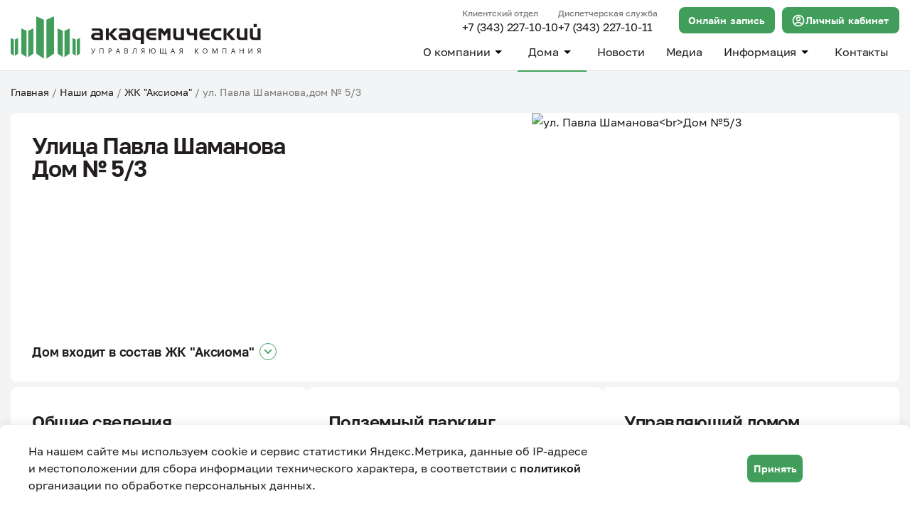

--- FILE ---
content_type: text/html; charset=UTF-8
request_url: https://uk-akadem.ru/objects/zhk-aksioma/ul-pavla-shamanova/5-3/
body_size: 22639
content:
<!DOCTYPE html>
<html lang="ru">

<head>
    <title>
        ул. Павла Шаманова,дом № 5/3    </title>
    <meta http-equiv="Content-Type" content="text/html; charset=UTF-8" />
<script type="text/javascript" data-skip-moving="true">(function(w, d, n) {var cl = "bx-core";var ht = d.documentElement;var htc = ht ? ht.className : undefined;if (htc === undefined || htc.indexOf(cl) !== -1){return;}var ua = n.userAgent;if (/(iPad;)|(iPhone;)/i.test(ua)){cl += " bx-ios";}else if (/Windows/i.test(ua)){cl += ' bx-win';}else if (/Macintosh/i.test(ua)){cl += " bx-mac";}else if (/Linux/i.test(ua) && !/Android/i.test(ua)){cl += " bx-linux";}else if (/Android/i.test(ua)){cl += " bx-android";}cl += (/(ipad|iphone|android|mobile|touch)/i.test(ua) ? " bx-touch" : " bx-no-touch");cl += w.devicePixelRatio && w.devicePixelRatio >= 2? " bx-retina": " bx-no-retina";var ieVersion = -1;if (/AppleWebKit/.test(ua)){cl += " bx-chrome";}else if (/Opera/.test(ua)){cl += " bx-opera";}else if (/Firefox/.test(ua)){cl += " bx-firefox";}ht.className = htc ? htc + " " + cl : cl;})(window, document, navigator);</script>


<link href="/bitrix/cache/css/s1/template.main/page_56eabc17476caa1a965d3a9b10dbd2c5/page_56eabc17476caa1a965d3a9b10dbd2c5_v1.css?171419217641687" type="text/css"  rel="stylesheet" />
<link href="/bitrix/cache/css/s1/template.main/template_2ed9c697f8b3c89ed6ed95cfe3007655/template_2ed9c697f8b3c89ed6ed95cfe3007655_v1.css?1738058234128920" type="text/css"  data-template-style="true" rel="stylesheet" />







    <meta name="yandex-verification" content="fa2f385bac7043dd" />
    <meta name="cmsmagazine" content="e6fd439a227530d5512cab76bd319bb3" />

    <meta content="True" name="HandheldFriendly">
    <meta name="viewport" content="width=device-width, initial-scale=1">

    <link rel="icon" type="image/png" href="/local/templates/template.main/img/favicon-32x32.png" sizes="32x32">
    <link rel="icon" type="image/png" href="/local/templates/template.main/img/favicon-16x16.png" sizes="16x16">
    </head>

<body class="inner">
            



            
<!-- Yandex.Metrika counter -->
<script type="text/javascript" data-skip-moving="true">
   (function(m,e,t,r,i,k,a){m[i]=m[i]||function(){(m[i].a=m[i].a||[]).push(arguments)};
   m[i].l=1*new Date();k=e.createElement(t),a=e.getElementsByTagName(t)[0],k.async=1,k.src=r,a.parentNode.insertBefore(k,a)})
   (window, document, "script", "https://mc.yandex.ru/metrika/tag.js", "ym");

   ym(20515240, "init", {
        clickmap:true,
        trackLinks:true,
        accurateTrackBounce:true,
        webvisor:true
   });
</script>
<noscript><div><img src="https://mc.yandex.ru/watch/20515240" style="position:absolute; left:-9999px;" alt="" /></div></noscript>
<!-- /Yandex.Metrika counter -->    
            
    <div class="l-page grey-bg">
        <header class="l-header ">
            <div class="l-wrapper">
                <div class="l-header__wrapper">
                    <div class="l-header__left">
                        <div class="b-header_logo  ">
                                                                                                                                <a href="/"><img src="/local/templates/template.main/img/logo-svg.svg" alt="УК Академический" width="355" height="62"></a>
                                                                                    </div>
                    </div>
                    <div class="l-header__right">
                        <div
                            class="b-header_contacts  ">
                            <div class="b-header_contacts_item">
                                <span class="b-header_contacts_title">
                                    Клиентский отдел                                </span>
                                <span class="b-header_contacts_phone g-accent-font">
                                    <a href="tel:+73432271010">+7 (343) 227-10-10</a>                                </span>
                            </div>
                            <div class="b-header_contacts_item">
                                <span class="b-header_contacts_title">
                                    Диспетчерская служба                                </span>
                                <span class="b-header_contacts_phone g-accent-font">
                                    <a href="tel:+73432271011">+7 (343) 227-10-11</a>                                </span>
                            </div>
                        </div>
                                                <div class="b-personal_link-record">
                            <button class="g-button" type="button">
                                Онлайн запись
                            </button>
                            <div class="b-header-record">
                                <iframe src="https://reservation.liberty-qms.ru/uk-akadem/?embed&header=0" style="
                                        position: absolute;
                                        top: 0;
                                        left: 0;
                                        bottom: 0;
                                        right: 0;
                                        width: 100%;
                                        height: 100%;
                                        border: none;
                                    "></iframe>
                            </div>
                                                    </div>
                                                <div class="b-personal_link">
                                                            <a class="g-button" href="https://lk-new.uk-akadem.ru/Login" target="_blank">
                                    <svg class="header__profile-ico" width="20" height="20">
                                        <use xlink:href="/local/templates/template.main/img/ico-sprite.svg#ico-auth-btn"></use>
                                    </svg>
                                    Личный кабинет
                                </a>
                                                    </div>
                        <div class="b-personal_link-scroll">
                                                            <a class="g-button" href="https://lk-new.uk-akadem.ru/Login" target="_blank">
                                    <svg class="header__profile-ico" width="22" height="22">
                                        <use xlink:href="/local/templates/template.main/img/ico-sprite.svg#ico-auth-btn"></use>
                                    </svg>
                                </a>
                                                    </div>
                        <nav class="b-header_navigation b-header_navigation--admin  g-accent-font g-menu ">
                            
	<ul class="ul-deep-1">

		
			
				
				
					
											<li
							class="li-deep-1 li-item-about li-deep-1-first parent">
							<a href="/about/"
								class="a-deep-1 a-item-about a-deep-1-first">О компании																	<span class="ico">
										<svg width="24" height="24">
											<use xlink:href="/local/templates/template.main/img/ico-sprite.svg#ico-menu"></use>
										</svg>
									</span>
															</a>
															<ul class="ul-deep-2">					
				
				
			
		
			
				
				
					
													<li
								class="li-deep-2 li-item-about li-deep-2-first">
								<a href="/about/"
									class="a-deep-2 a-item-about a-deep-2-first">О компании</a>
							</li>
						
					
				
				
			
		
			
				
				
					
													<li
								class="li-deep-2 li-item-about-tools">
								<a href="/about/tools/"
									class="a-deep-2 a-item-about-tools">Инструменты работы</a>
							</li>
						
					
				
				
			
		
			
				
				
					
													<li
								class="li-deep-2 li-item-about-vacancies">
								<a href="/about/vacancies/"
									class="a-deep-2 a-item-about-vacancies">Вакансии</a>
							</li>
						
					
				
				
			
		
			
				
				
					
													<li
								class="li-deep-2 li-item-about-workers">
								<a href="/about/workers/"
									class="a-deep-2 a-item-about-workers">Сотрудники</a>
							</li>
						
					
				
				
			
		
			
				
				
					
													<li
								class="li-deep-2 li-item-about-requisites">
								<a href="/about/requisites/"
									class="a-deep-2 a-item-about-requisites">Реквизиты</a>
							</li>
						
					
				
				
			
		
			
				
				
					
													<li
								class="li-deep-2 li-item-about-uk-akademgorodok">
								<a href="/about/uk-akademgorodok/"
									class="a-deep-2 a-item-about-uk-akademgorodok">УК "Академгородок"</a>
							</li>
						
					
				
				
			
		
			
				
				
					
													<li
								class="li-deep-2 li-item-about-security">
								<a href="/about/security/"
									class="a-deep-2 a-item-about-security">Система безопасности</a>
							</li>
						
					
				
				
			
		
			
				
				
					
													<li
								class="li-deep-2 li-item-about-ofitsery-akademicheskog li-deep-2-last">
								<a href="/about/ofitsery-akademicheskogo"
									class="a-deep-2 a-item-about-ofitsery-akademicheskog a-deep-2-last">Офицеры Академического</a>
							</li>
						
					
				
				
			
		
			
									</ul></li>				
				
					
											<li
							class="li-deep-1 li-item-objects root-active parent">
							<a href="/objects/"
								class="a-deep-1 root-active a-item-objects">Дома																	<span class="ico">
										<svg width="24" height="24">
											<use xlink:href="/local/templates/template.main/img/ico-sprite.svg#ico-menu"></use>
										</svg>
									</span>
															</a>
															<ul class="ul-deep-2">					
				
				
			
		
			
				
				
					
													<li
								class="li-deep-2 li-item-objects-kvartal- li-deep-2-first">
								<a href="/objects/kvartal-1"
									class="a-deep-2 a-item-objects-kvartal- a-deep-2-first">Квартал 1</a>
							</li>
						
					
				
				
			
		
			
				
				
					
													<li
								class="li-deep-2 li-item-objects-kvartal-">
								<a href="/objects/kvartal-2"
									class="a-deep-2 a-item-objects-kvartal-">Квартал 2</a>
							</li>
						
					
				
				
			
		
			
				
				
					
													<li
								class="li-deep-2 li-item-objects-kvartal-">
								<a href="/objects/kvartal-4"
									class="a-deep-2 a-item-objects-kvartal-">Квартал 4</a>
							</li>
						
					
				
				
			
		
			
				
				
					
													<li
								class="li-deep-2 li-item-objects-kvartal-">
								<a href="/objects/kvartal-5"
									class="a-deep-2 a-item-objects-kvartal-">Квартал 5</a>
							</li>
						
					
				
				
			
		
			
				
				
					
													<li
								class="li-deep-2 li-item-objects-kvartal-">
								<a href="/objects/kvartal-9"
									class="a-deep-2 a-item-objects-kvartal-">Квартал 9</a>
							</li>
						
					
				
				
			
		
			
				
				
					
													<li
								class="li-deep-2 li-item-objects-kvartal-">
								<a href="/objects/kvartal-0"
									class="a-deep-2 a-item-objects-kvartal-">Квартал &quot;Преображенский&quot;</a>
							</li>
						
					
				
				
			
		
			
				
				
					
													<li
								class="li-deep-2 li-item-objects-kvartal-2">
								<a href="/objects/kvartal-26"
									class="a-deep-2 a-item-objects-kvartal-2">Квартал &quot;Близкий&quot;</a>
							</li>
						
					
				
				
			
		
			
				
				
					
													<li
								class="li-deep-2 li-item-objects-kvartal-1">
								<a href="/objects/kvartal-11"
									class="a-deep-2 a-item-objects-kvartal-1">Квартал Eleven</a>
							</li>
						
					
				
				
			
		
			
				
				
					
													<li
								class="li-deep-2 li-item-objects-kvartal-2">
								<a href="/objects/kvartal-29"
									class="a-deep-2 a-item-objects-kvartal-2">Квартал &quot;Рябиновый&quot;</a>
							</li>
						
					
				
				
			
		
			
				
				
					
													<li
								class="li-deep-2 li-item-objects-kvartal-3">
								<a href="/objects/kvartal-36"
									class="a-deep-2 a-item-objects-kvartal-3">ЖК &quot;РИО&quot;</a>
							</li>
						
					
				
				
			
		
			
				
				
					
													<li
								class="li-deep-2 li-item-objects-zhk-a">
								<a href="/objects/zhk-a-"
									class="a-deep-2 a-item-objects-zhk-a">ЖК &quot;А+&quot;</a>
							</li>
						
					
				
				
			
		
			
				
				
					
													<li
								class="li-deep-2 li-item-objects-zhk-akademi">
								<a href="/objects/zhk-akademik"
									class="a-deep-2 a-item-objects-zhk-akademi">ЖК &quot;Академик&quot;</a>
							</li>
						
					
				
				
			
		
			
				
				
					
													<li
								class="li-deep-2 li-item-objects-zhk-aksiom active">
								<a href="/objects/zhk-aksioma"
									class="a-deep-2 active a-item-objects-zhk-aksiom">ЖК &quot;Аксиома&quot;</a>
							</li>
						
					
				
				
			
		
			
				
				
					
													<li
								class="li-deep-2 li-item-objects-zhk-kvartal-1">
								<a href="/objects/zhk-kvartal-12"
									class="a-deep-2 a-item-objects-zhk-kvartal-1">ЖК &quot;Квартал 12&quot;</a>
							</li>
						
					
				
				
			
		
			
				
				
					
													<li
								class="li-deep-2 li-item-objects-zhk-pushki">
								<a href="/objects/zhk-pushkin"
									class="a-deep-2 a-item-objects-zhk-pushki">ЖК &quot;Пушкин&quot;</a>
							</li>
						
					
				
				
			
		
			
				
				
					
													<li
								class="li-deep-2 li-item-objects-kvartal-olimpik">
								<a href="/objects/kvartal-olimpika"
									class="a-deep-2 a-item-objects-kvartal-olimpik">Квартал &quot;Олимпика&quot;</a>
							</li>
						
					
				
				
			
		
			
				
				
					
													<li
								class="li-deep-2 li-item-objects-kvartaly-konstruktivizm">
								<a href="/objects/kvartaly-konstruktivizma"
									class="a-deep-2 a-item-objects-kvartaly-konstruktivizm">Кварталы конструктивизма</a>
							</li>
						
					
				
				
			
		
			
				
				
					
													<li
								class="li-deep-2 li-item-objects-kvartal- li-deep-2-last">
								<a href="/objects/kvartal-7"
									class="a-deep-2 a-item-objects-kvartal- a-deep-2-last">Краснолесья, 72</a>
							</li>
						
					
				
				
			
		
			
									</ul></li>				
				
					
													<li
								class="li-deep-1 li-item-news">
								<a href="/news/"
									class="a-deep-1 a-item-news">Новости</a>
							</li>
						
					
				
				
			
		
			
				
				
					
													<li
								class="li-deep-1 li-item-mediateka-photo">
								<a href="/mediateka/photo/"
									class="a-deep-1 a-item-mediateka-photo">Медиа</a>
							</li>
						
					
				
				
			
		
			
				
				
					
											<li
							class="li-deep-1 li-item-information parent">
							<a href="/information/"
								class="a-deep-1 a-item-information">Информация																	<span class="ico">
										<svg width="24" height="24">
											<use xlink:href="/local/templates/template.main/img/ico-sprite.svg#ico-menu"></use>
										</svg>
									</span>
															</a>
															<ul class="ul-deep-2">					
				
				
			
		
			
				
				
					
													<li
								class="li-deep-2 li-item-information-helpful li-deep-2-first">
								<a href="/information/helpful/"
									class="a-deep-2 a-item-information-helpful a-deep-2-first">Полезная информация</a>
							</li>
						
					
				
				
			
		
			
				
				
					
													<li
								class="li-deep-2 li-item-information-telephones">
								<a href="/information/telephones/"
									class="a-deep-2 a-item-information-telephones">Телефонный справочник</a>
							</li>
						
					
				
				
			
		
			
				
				
					
													<li
								class="li-deep-2 li-item-information-tariffs">
								<a href="/information/tariffs/"
									class="a-deep-2 a-item-information-tariffs">Тарифы на коммунальные услуги</a>
							</li>
						
					
				
				
			
		
			
				
				
					
													<li
								class="li-deep-2 li-item-information-documents li-deep-2-last">
								<a href="/information/documents/"
									class="a-deep-2 a-item-information-documents a-deep-2-last">Нормативные документы</a>
							</li>
						
					
				
				
			
		
			
									</ul></li>				
				
					
													<li
								class="li-deep-1 li-item-contacts li-deep-1-last">
								<a href="/contacts/"
									class="a-deep-1 a-item-contacts a-deep-1-last">Контакты</a>
							</li>
						
					
				
				
			
		
				<li class='b-personal_link-mobile'>
			<div class="b-personal_link">
				<a class="g-button" href="https://lk.uk-akadem.ru/akadem/home" target="_blank">
					<svg class="header__profile-ico" width="20" height="20">
						<use xlink:href="/local/templates/template.main/img/ico-sprite.svg#ico-auth-btn"></use>
					</svg>
					Личный кабинет
				</a>
			</div>
		</li>

		
					<li class='b-personal_link-mobile b-personal_link-mobile--record'>
				<div class="b-personal_link">
					<button type="button" class="g-button">
						<svg width="24" height="24" viewBox="0 0 24 24" fill="none" xmlns="http://www.w3.org/2000/svg">
							<path d="M20 6.75736L18 8.75736V4H9V9H4V20H18V17.2426L20 15.2426V21.0082C20 21.556 19.5551 22 19.0066 22H2.9934C2.44476 22 2 21.5501 2 20.9932V8L8.00319 2H18.9978C19.5513 2 20 2.45531 20 2.9918V6.75736ZM20.7782 8.80761L22.1924 10.2218L14.4142 18L12.9979 17.9979L13 16.5858L20.7782 8.80761Z" fill="white"/>
						</svg>
						Онлайн запись
					</button>
									</div>
			</li>
			</ul>



                        </nav>
                    </div>
                    <button class="mobile-menu__btn-open g-button-border">
                        <span>
                            Меню
                        </span>
                    </button>
                </div>
                <div class="l-header-mobile-menu mobile-menu">
                                    </div>
            </div>
        </header>
        <div class="l-page-holder">
            <main
                class="l-page-content">
                
                                                            <div class="l-breadcrumb"><div class="l-wrapper"><a class="b-breadcrumb_main" title="Главная" href="/">Главная</a><span class="b-breadcrumb_separator"> / </span><a href="/objects/" title="Наши дома">Наши дома</a><span class="b-breadcrumb_separator"> / </span><a href="/objects/zhk-aksioma" title="ЖК &quot;Аксиома&quot;">ЖК &quot;Аксиома&quot;</a><span class="b-breadcrumb_separator"> / </span><span>ул. Павла Шаманова,дом № 5/3</span></div></div>                                <div class="l-wrapper">

                                    <div class="l-content l-content-inner">

                                        <div class="b-content">


                                                                                                                                    
                                        




<div class="house__detail">
	<div class="house__detail-header">
		<div class="house__detail-header-left">
			<h1>
								Улица Павла Шаманова<br>Дом №&nbsp;5/3			</h1>
							<div class="house__detail-header-block">
					<a href="#bottom" class="house__detail-header-block-link">
						Дом входит в состав 
																						<span>
									ЖК "Аксиома"								</span>
													
						<div class="block-link-icon"></div>
					</a>
									</div>
					</div>
					<div class="house__detail-header-right">
				<div class="house__detail-header-picture">
					<a href="/objects/zhk-aksioma" class="back-to-kvartal">
						<div class="back-to-kvartal-ico"></div>
					</a>
					<img src="/upload/iblock/525/8t8sqt72c4z9h78w2uy9iyiyk17um9zt/PSH_5.3.jpg"
						alt="ул. Павла Шаманова<br>Дом №5/3">
				</div>

			</div>
			</div>

	

	<div class="house__detail-info">
				<div class="house__detail-info-item">
			<h2 class="house__detail-info-item-title">Общие сведения</h2>
							<div class="house__detail-info-item-desc">
					Жилой дом с офисными помещениями				</div>
									<ul class="house__detail-info-item-list">
									<li>Этажность:&nbsp;
																			22						
					</li>
													<li>Количество подъездов:&nbsp;
						1					</li>
													<li>Количество квартир:&nbsp;
						210					</li>
				
			</ul>
					</div>

								<div class="house__detail-info-item">
				<h2 class="house__detail-info-item-title">Подземный паркинг</h2>
				<div class="house__detail-info-item-desc">
					ул. Павла Шаманова дом №&nbsp;5/1а				</div>
									<ul class="house__detail-info-item-list">
						<li>Количество машиномест:&nbsp;
							76						</li>
					</ul>
											</div>
		
					<div class="house__detail-info-item">
				<h2 class="house__detail-info-item-title">Управляющий домом</h2>

				<div class='manager-block'>
											<div class="manager-picture">
							<img src="/upload/resize_cache/iblock/e49/xinav22f8bkxgtmi4gi0nks11xg93hnr/256_256_2/IMG_0464.jpg"
								alt="Чикалев Олег Николаевич">
						</div>
										<div class='info-manager'>
						<div class="manager-name">
							Чикалев Олег Николаевич						</div>
													<div class="manager-post">
								Управляющий домами ЖК "Аксиома" и блока 26.1							</div>
											</div>
				</div>
			</div>
			</div>
	<a name='bottom'></a>
	<div class="house__detail-docs">
		<div class="tabs-container" data-tabs-container="">
			<div class="g-tabs" data-tabs-holder="">
				<button class="g-tabs__btn home-tabs g-link active" data-tabs-btn="1">Информация</button>
				<button class="g-tabs__btn home-tabs g-link" data-tabs-btn="2">Документы</button>
				<button class="g-tabs__btn home-tabs g-link" data-tabs-btn="3">Экономика</button>
				<button class="g-tabs__btn home-tabs g-link" data-tabs-btn="4">Собрания собственников</button>
			</div>
			<div class="product-detail__tabs-list">
				<div class="g-tabs__item show" data-tab-item="" data-tab-value="1" style="display: block;">
					<div class='houces-tab'>
						<div class="houces-tab-list">
															<div class='houces-tab-item tab-close '>
									<div class="tab-content elem-tab">
										<div class="tab-content-title">
											Планировочная схема блока
										</div>
										<div class='tab-link-icon'>
											<div class='tab-icon'></div>
										</div>
									</div>
																			<div class='wrapper-tab-content picture-block'>
											<div class='tab-item-img'>
												<img src="/upload/iblock/6ac/wkl8vzq8o2bq7zx0p89p2gsxkk2d9j3h/Blok_1.4.jpg"
													alt="план5/3">
											</div>
											<div class='tab-item-content'>
												<div class='line-box'>
													<div class="line-red" style="background:;"></div>
													<div class="line-description">
																													Красной
																												линией обозначена граница придомовой территории блока
													</div>
												</div>
												<div class='streets'>
													<h4 class='list-title'>Дома в составе блока
														"Аксиома":
													</h4>
													<ul>
																																													<li>
																	ул. Павла Шаманова,д. 5/1,5/1а,5/2,5/3,5/5																</li>
																													
													</ul>
												</div>
												<div class='parcing-block'>
													<h4 class='list-title'>Подземный паркинг:</h4>
													<ul>
																																												<li>
																ул. Павла Шаманова,д.5/1а															</li>
																											</ul>
												</div>
												<button data-fancybox='gallery' src="/upload/iblock/6ac/wkl8vzq8o2bq7zx0p89p2gsxkk2d9j3h/Blok_1.4.jpg"
													class='big-sheme'>
													Увеличить схему
												</button>
											</div>
										</div>
																	</div>
																						<div class='houces-tab-item tab-close'>
									<div class="tab-content elem-tab">
										<div class="tab-content-title">
											Технические характеристики зданий
										</div>
										<div class='tab-link-icon'>
											<div class='tab-icon'></div>
										</div>
									</div>
									<div class='wrapper-tab-content table'>
										<table>
<thead>
<tr>
	<td>
		 Несущие стены
	</td>
	<td>
		 Пилоны монолитные железобетонные
	</td>
</tr>
</thead>
<tbody>
<tr>
	<td>
		 Перегородки
	</td>
	<td>
		 Пустотелый кирпич
	</td>
</tr>
<tr>
	<td>
		 Перекрытия
	</td>
	<td>
		 Монолитные железобетонные
	</td>
</tr>
<tr>
	<td>
		 Крыша, в том числе кровля
	</td>
	<td>
		 Плоская двуслойная из наплавляемых рулонных материалов
	</td>
</tr>
<tr>
	<td>
		 Наружная отделка
	</td>
	<td>
		 Стены - двухслойные из ячеистых блоков с наружным утеплением минераловатными плитами
	</td>
</tr>
<tr>
	<td>
		 Полы
	</td>
	<td>
		 керамогранит, керамическая плитка, ламинат
	</td>
</tr>
<tr>
	<td>
		 Оконные проемы
	</td>
	<td>
		 металлопластиковые с двойным остеклением
	</td>
</tr>
<tr>
	<td>
		 Дверные проемы&nbsp;
	</td>
	<td>
		 филенчатые МДФ
	</td>
</tr>
<tr>
	<td>
		 Лоджии, балконы
	</td>
	<td>
		 остекление (кроме переходных лоджий)
	</td>
</tr>
<tr>
	<td>
		 Лифты
	</td>
	<td>
		 грузовой, пассажирский
	</td>
</tr>
<tr>
	<td>
		 Место утилизации твердых бытовых отходов&nbsp;
	</td>
	<td>
		 мусорокамера
	</td>
</tr>
<tr>
	<td>
		 Отопление
	</td>
	<td>
		 центральное, горизонтальная схема разводки труб
	</td>
</tr>
<tr>
	<td>
		 Газоснабжение
	</td>
	<td>
		 нет
	</td>
</tr>
<tr>
	<td>
		 Система вентиляции
	</td>
	<td>
		 приточно-вытяжная вентиляция
	</td>
</tr>
<tr>
	<td>
		 Материал трубопроводов водоснабжения
	</td>
	<td>
		 полипропилен
	</td>
</tr>
<tr>
	<td>
		 Материал трубопроводов водоотведения
	</td>
	<td>
		 чугун, ПХВ
	</td>
</tr>
<tr>
	<td>
		 Общедомовые приборы учета
	</td>
	<td>
		 электроэнергия, &nbsp;водоснабжение, тепловая энергия
	</td>
</tr>
<tr>
	<td>
		 Индивидуальные приборы учета (установлены в МОП)
	</td>
	<td>
		 электроэнергия, &nbsp;водоснабжение, тепловая энергия
	</td>
</tr>
<tr>
	<td>
		 Система диспетчеризации контроля потребления ресурсов
	</td>
	<td>
		<p>
			 на общедомовых приборах учета электроэнергии, тепловой энергии и водоснабжения&nbsp;<br>
			 на индивидуальных приборах учета электроэнергии, тепловой энергии и водоснабжения
		</p>
	</td>
</tr>
<tr>
	<td>
		 Система оповещения о пожаре&nbsp;
	</td>
	<td>
		 "Стрелец"
	</td>
</tr>
<tr>
	<td>
		 Тип системы пожаротушения
	</td>
	<td>
		 пожарные гидранты
	</td>
</tr>
<tr>
	<td>
		 Технология &nbsp;распределения и регулировки параметров тепловой энергии&nbsp;
	</td>
	<td>
		 Индивидуальный тепловой пункт&nbsp;
	</td>
</tr>
</tbody>
</table>
									</div>
								</div>
																						<div class='houces-tab-item tab-close'>
									<div class="tab-content elem-tab">
										<div class="tab-content-title">
											График уборки подъездов
										</div>
										<div class='tab-link-icon'>
											<div class='tab-icon'></div>
										</div>
									</div>
									<div class='wrapper-tab-content table table-cleaning'>
										<table align="center">
<tbody>
<tr>
	<td>
		 Дом
	</td>
	<td>
		 Номер подъезда
	</td>
	<td>
		 День уборки
	</td>
</tr>
<tr>
	<td rowspan="3" colspan="1">
		 Павла Шаманова, 5/1&nbsp; &nbsp; &nbsp;
	</td>
	<td colspan="1">
		 1
	</td>
	<td>
		 среда&nbsp;
	</td>
</tr>
<tr>
	<td colspan="1">
		 2&nbsp;
	</td>
	<td>
		 четверг&nbsp;
	</td>
</tr>
<tr>
	<td colspan="1">
		 3
	</td>
	<td colspan="1">
		 четверг&nbsp;
	</td>
</tr>
<tr>
	<td rowspan="4" colspan="1">
		 Павла Шаманова, 5/2&nbsp; &nbsp; &nbsp; &nbsp;
	</td>
	<td colspan="1">
		 1
	</td>
	<td colspan="1">
		 понедельник&nbsp;
	</td>
</tr>
<tr>
	<td colspan="1">
		 2
	</td>
	<td colspan="1">
		 вторник&nbsp;
	</td>
</tr>
<tr>
	<td colspan="1">
		 3
	</td>
	<td colspan="1">
		 среда&nbsp;
	</td>
</tr>
<tr>
	<td colspan="1">
		 4
	</td>
	<td colspan="1">
		 среда&nbsp;
	</td>
</tr>
</tbody>
</table>
<p>
</p>
<p>
	 Еженедельная уборка подъезда включает в себя:&nbsp;&nbsp;влажную уборку тамбуров, холлов, коридоров, лифтовых холлов, лестничных площадок и маршей, выше второго этажа, уборку -1 этажа; уборку мусора с переходных лоджий;
</p>
<p>
	 Влажная уборка холла первого этажа, пола в кабине лифта производится 1 раза в день 6 раз в неделю (понедельник-суббота)
</p>
<p>
	 Генеральная уборка подъездов производится 2 раза в год - в мае и сентябре.&nbsp;
</p>
<p>
	 С полным перечнем работ по уборке и периодичностью их выполнения вы можете ознакомиться&nbsp;в&nbsp;разделе "Полезная информация"
</p>
									</div>
								</div>
																				</div>
					</div>
				</div>
				<div class="g-tabs__item " data-tab-item="" data-tab-value="2" style="display: none;">
											<div class='houces-tab-item tab-close'>
							<div class="tab-content elem-tab">
								<div class="tab-content-title">
									Решение собственника
								</div>
								<div class='tab-link-icon'>
									<div class='tab-icon'></div>
								</div>
							</div>
							<div class='wrapper-tab-content'>
								<div class='docs-wraper'>
																														<div class='docs-item '>
												<a target="_blank" href='/upload/iblock/0a3/ul.-Pavla-SHamanova_-5.1-protokol-_-1-ot-26.02.2018-goda.pdf' class='doc-item'>
													<div class='name-doc'>
														ул. Павла Шаманова, 5.1 протокол № 1 от 26.02.2018 года													</div>
													<div class='type-file'>
														<div>
															.pdf														</div>
														<div class="type-file-icon">
														</div>
													</div>
												</a>
											</div>
																					<div class='docs-item '>
												<a target="_blank" href='/upload/iblock/23b/tzjjkz1nm7gobtzr0e5hihde262w3w5e/Protokol_1_Pavla_SHamanova_5_2_ot_15.09.2020.pdf' class='doc-item'>
													<div class='name-doc'>
														Protokol-_1-Pavla-SHamanova-5_2-ot-15.09.2020													</div>
													<div class='type-file'>
														<div>
															.pdf														</div>
														<div class="type-file-icon">
														</div>
													</div>
												</a>
											</div>
																					<div class='docs-item '>
												<a target="_blank" href='/upload/iblock/797/7vpov0tzbu3bdb3gzrw4l2xrlwrkc4of/Protokol_1_ot_18.07.2022_P.SHamanova_5_3.pdf' class='doc-item'>
													<div class='name-doc'>
														Protokol-_-1-ot-18.07.2022_-P.SHamanova_-5_3													</div>
													<div class='type-file'>
														<div>
															.pdf														</div>
														<div class="type-file-icon">
														</div>
													</div>
												</a>
											</div>
																					<div class='docs-item '>
												<a target="_blank" href='/upload/iblock/df4/vvc2nx3aapuedhbzoeiw4xzuvr28i6m9/protokol_1_ot_30.09.2022_P.SHamanova_5_4.pdf' class='doc-item'>
													<div class='name-doc'>
														protokol-_-1-ot-30.09.2022_-P.SHamanova_-5_4													</div>
													<div class='type-file'>
														<div>
															.pdf														</div>
														<div class="type-file-icon">
														</div>
													</div>
												</a>
											</div>
																					<div class='docs-item '>
												<a target="_blank" href='/upload/iblock/075/erfprzktq9jil2pyp1pnobiouisst3u0/Protokol_1_ot_03.08.2022_P.SHamanova_5_5.pdf' class='doc-item'>
													<div class='name-doc'>
														Protokol-_-1-ot-03.08.2022-P.SHamanova_-5_5													</div>
													<div class='type-file'>
														<div>
															.pdf														</div>
														<div class="type-file-icon">
														</div>
													</div>
												</a>
											</div>
																					<div class='docs-item '>
												<a target="_blank" href='/upload/iblock/0d1/lgk37gzetjz0qrjg3ljr3vsrzw911k3u/Protokol_2_ot_20.03.2018_P.SHamanova_5_1a.pdf' class='doc-item'>
													<div class='name-doc'>
														Protokol-_-2-ot-20.03.2018-P.SHamanova_-5_1a													</div>
													<div class='type-file'>
														<div>
															.pdf														</div>
														<div class="type-file-icon">
														</div>
													</div>
												</a>
											</div>
																					<div class='docs-item '>
												<a target="_blank" href='/upload/iblock/9a3/2mabag42tsluy34tmo8ks91we573q34n/Protokol_PSH_5_1a.pdf' class='doc-item'>
													<div class='name-doc'>
														Protokol-PSH_-5_1a													</div>
													<div class='type-file'>
														<div>
															.pdf														</div>
														<div class="type-file-icon">
														</div>
													</div>
												</a>
											</div>
																											</div>
							</div>
						</div>
					
																	<div class='houces-tab-item tab-close'>
							<a target="_blank" href='/upload/iblock/d64/Dogovor-upravleniya-Aksioma-_Akademgorodok-_.pdf' class='tabs-docs elem-tab'>
								Договор управления
								<div class='type-file'>
									<div>
										.pdf									</div>
									<div class="type-file-icon">

									</div>
								</div>
							</a>
						</div>
																						<div class='houces-tab-item tab-close'>
							<a target="_blank" href='/upload/iblock/0f7/PRAVILA-PROZHIVANIYA.doc' class='tabs-docs elem-tab'>
								Правила проживания
								<div class='type-file'>
									<div>
										.doc									</div>
									<div class="type-file-icon">

									</div>
								</div>
							</a>
						</div>
					
				</div>
				<div class="g-tabs__item" data-tab-item="" data-tab-value="3" style="display: none;">
											<div class='houces-tab-item tab-close'>
							<div class="tab-content elem-tab">
								<div class="tab-content-title">
									Тарифы
								</div>
								<div class='tab-link-icon'>
									<div class='tab-icon'></div>
								</div>
							</div>
							<div class='wrapper-tab-content table'>
								<div class='tarifs-table'>
									<h5>Применяемые тарифы</h5>
<h5>
<table>
<tbody>
<tr>
	<td>
		 Содержание&nbsp;
	</td>
	<td>
		 40,67 руб./м<sup>2<sup></sup></sup>
	</td>
</tr>
<tr>
	<td colspan="1">
		 в том числе минимальный перечень работ (ПП №290 от 02.04.2013г.)
	</td>
	<td colspan="1">
		 38,73&nbsp; руб./м<sup>2</sup>
	</td>
</tr>
<tr>
	<td colspan="1">
		 &nbsp; &nbsp; &nbsp; &nbsp; &nbsp; &nbsp;резерв на капитальные работы
	</td>
	<td colspan="1">
		 1,94 руб./м<sup>2</sup>
	</td>
</tr>
<tr>
	<td>
		 Холодное водоснабжение
	</td>
	<td>
		 51,77 руб./м<sup>3<sup></sup></sup>
	</td>
</tr>
<tr>
	<td>
		 Горячее водоснабжение (подача воды)
	</td>
	<td>
		 51,77 руб./м<sup>3<sup></sup></sup>
	</td>
</tr>
<tr>
	<td>
		 Горячее водоснабжение (нагрев)
	</td>
	<td>
		 2 309,82 руб./Гкал
	</td>
</tr>
<tr>
	<td>
		 Водоотведение
	</td>
	<td>
		 34,08 руб./м<sup>3<sup></sup></sup>
	</td>
</tr>
<tr>
	<td colspan="1">
		 Электроэнергия:
	</td>
	<td colspan="1">
 <br>
	</td>
</tr>
<tr>
	<td colspan="1">
		 одноставочный тариф
	</td>
	<td colspan="1">
		 4,43 руб./кВт*ч<br>
	</td>
</tr>
<tr>
	<td>
		 дневная зона
	</td>
	<td>
		 5,28 руб./кВт*ч<br>
	</td>
</tr>
<tr>
	<td>
		 ночная зона
	</td>
	<td>
		 2,66 руб./кВт*ч
	</td>
</tr>
<tr>
	<td>
		 Тепловая энергия (отопление)
	</td>
	<td>
		 2309,82 руб./Гкал
	</td>
</tr>
<tr>
	<td colspan="1">
		 Твердые коммунальные отходы
	</td>
	<td colspan="1">
		 776,86 руб./м<sup>3</sup><br>
	</td>
</tr>
<tr>
	<td>
		 Размер взноса на капитальный ремонт
	</td>
	<td>
		 17,48 руб./м2<br>
	</td>
</tr>
</tbody>
</table>
 <br>
<p>
</p>
 </h5>
<h5><a href="https://uk-akadem.ru/information/tariffs/">Основания применения тарифов на коммунальные ресурсы</a><br>
 </h5>
<h5>
<p>
	 Основание применения тарифа на содержание:&nbsp;Постановление Администрации г. Екатеринбурга от 29.05.2025 N 1136&nbsp;"Об утверждении ставок платы за услуги, работы по управлению многоквартирным домом, за содержание и текущий ремонт общего имущества в многоквартирном доме"
</p>
 <br>
 </h5>								</div>

							</div>
						</div>
																<div class='houces-tab-item tab-close'>
							<div class="tab-content elem-tab">
								<div class="tab-content-title">
									Список должников
								</div>
								<div class='tab-link-icon'>
									<div class='tab-icon'></div>
								</div>
							</div>
							<div class='wrapper-tab-content table'>
								<div class='table-page'>
									﻿ <h2>Должники Блока 1.4</h2>
<h4>По состоянию на 29 января 2026 г. имеется значительная задолженность по оплате жилищно-коммунальных услуг по следующим адресам блока 1.4</h4>
<table class="b-table">
<tbody>
<TR>
<TH align="center">№ п/п</TH>
<TH align="center">Адрес</TH>
<TH align="center">Сумма задолженности,руб.</TH>
</TR>
<TR>
<TD align="center">1</TD>
<TD>Павла Шаманова,   5 / 1 , кв.   1</TD>
<TD align="right">36 611.96</TD>
</TR>
<TR>
<TD align="center">2</TD>
<TD>Павла Шаманова,   5 / 1 , кв.  10</TD>
<TD align="right">39 493.85</TD>
</TR>
<TR>
<TD align="center">3</TD>
<TD>Павла Шаманова,   5 / 1 , кв.  28</TD>
<TD align="right">23 824.78</TD>
</TR>
<TR>
<TD align="center">4</TD>
<TD>Павла Шаманова,   5 / 1 , кв.  30</TD>
<TD align="right">35 001.72</TD>
</TR>
<TR>
<TD align="center">5</TD>
<TD>Павла Шаманова,   5 / 1 , кв.  35</TD>
<TD align="right">42 469.41</TD>
</TR>
<TR>
<TD align="center">6</TD>
<TD>Павла Шаманова,   5 / 1 , кв.  55</TD>
<TD align="right">27 527.13</TD>
</TR>
<TR>
<TD align="center">7</TD>
<TD>Павла Шаманова,   5 / 1 , кв.  64</TD>
<TD align="right">18 853.38</TD>
</TR>
<TR>
<TD align="center">8</TD>
<TD>Павла Шаманова,   5 / 1 , кв.  80</TD>
<TD align="right">56 079.03</TD>
</TR>
<TR>
<TD align="center">9</TD>
<TD>Павла Шаманова,   5 / 1 , кв. 132</TD>
<TD align="right">24 037.11</TD>
</TR>
<TR>
<TD align="center">10</TD>
<TD>Павла Шаманова,   5 / 1 , кв. 135</TD>
<TD align="right">30 611.56</TD>
</TR>
<TR>
<TD align="center">11</TD>
<TD>Павла Шаманова,   5 / 1 , кв. 154</TD>
<TD align="right">19 489.18</TD>
</TR>
<TR>
<TD align="center">12</TD>
<TD>Павла Шаманова,   5 / 1 , кв. 164</TD>
<TD align="right">22 283.73</TD>
</TR>
<TR>
<TD align="center">13</TD>
<TD>Павла Шаманова,   5 / 1 , кв. 166</TD>
<TD align="right">19 135.08</TD>
</TR>
<TR>
<TD align="center">14</TD>
<TD>Павла Шаманова,   5 / 2 , кв.  18</TD>
<TD align="right">21 417.26</TD>
</TR>
<TR>
<TD align="center">15</TD>
<TD>Павла Шаманова,   5 / 2 , кв.  46</TD>
<TD align="right">28 190.54</TD>
</TR>
<TR>
<TD align="center">16</TD>
<TD>Павла Шаманова,   5 / 2 , кв.  57</TD>
<TD align="right">25 247.75</TD>
</TR>
<TR>
<TD align="center">17</TD>
<TD>Павла Шаманова,   5 / 2 , кв.  60</TD>
<TD align="right">33 289.55</TD>
</TR>
<TR>
<TD align="center">18</TD>
<TD>Павла Шаманова,   5 / 2 , кв.  75</TD>
<TD align="right">26 414.99</TD>
</TR>
<TR>
<TD align="center">19</TD>
<TD>Павла Шаманова,   5 / 2 , кв.  76</TD>
<TD align="right">36 380.20</TD>
</TR>
<TR>
<TD align="center">20</TD>
<TD>Павла Шаманова,   5 / 2 , кв.  78</TD>
<TD align="right">34 124.04</TD>
</TR>
<TR>
<TD align="center">21</TD>
<TD>Павла Шаманова,   5 / 2 , кв. 103</TD>
<TD align="right">26 219.83</TD>
</TR>
<TR>
<TD align="center">22</TD>
<TD>Павла Шаманова,   5 / 2 , кв. 117</TD>
<TD align="right">33 057.46</TD>
</TR>
<TR>
<TD align="center">23</TD>
<TD>Павла Шаманова,   5 / 2 , кв. 146</TD>
<TD align="right">45 164.07</TD>
</TR>
<TR>
<TD align="center">24</TD>
<TD>Павла Шаманова,   5 / 2 , кв. 176</TD>
<TD align="right">40 793.37</TD>
</TR>
<TR>
<TD align="center">25</TD>
<TD>Павла Шаманова,   5 / 2 , кв. 223</TD>
<TD align="right">22 330.31</TD>
</TR>
<TR>
<TD align="center">26</TD>
<TD>Павла Шаманова,   5 / 2 , кв. 230</TD>
<TD align="right">27 097.45</TD>
</TR>
<TR>
<TD align="center">27</TD>
<TD>Павла Шаманова,   5 / 2 , кв. 233</TD>
<TD align="right">44 078.84</TD>
</TR>
<TR>
<TD align="center">28</TD>
<TD>Павла Шаманова,   5 / 2 , кв. 236</TD>
<TD align="right">39 152.57</TD>
</TR>
<TR>
<TD align="center">29</TD>
<TD>Павла Шаманова,   5 / 2 , кв. 250</TD>
<TD align="right">35 850.87</TD>
</TR>
<TR>
<TD align="center">30</TD>
<TD>Павла Шаманова,   5 / 3 , кв.  14</TD>
<TD align="right">42 714.41</TD>
</TR>
<TR>
<TD align="center">31</TD>
<TD>Павла Шаманова,   5 / 3 , кв.  20</TD>
<TD align="right">41 127.19</TD>
</TR>
<TR>
<TD align="center">32</TD>
<TD>Павла Шаманова,   5 / 3 , кв.  25</TD>
<TD align="right">21 106.91</TD>
</TR>
<TR>
<TD align="center">33</TD>
<TD>Павла Шаманова,   5 / 3 , кв.  32</TD>
<TD align="right">90 604.59</TD>
</TR>
<TR>
<TD align="center">34</TD>
<TD>Павла Шаманова,   5 / 3 , кв.  47</TD>
<TD align="right">35 186.41</TD>
</TR>
<TR>
<TD align="center">35</TD>
<TD>Павла Шаманова,   5 / 3 , кв.  67</TD>
<TD align="right">42 711.35</TD>
</TR>
<TR>
<TD align="center">36</TD>
<TD>Павла Шаманова,   5 / 3 , кв.  86</TD>
<TD align="right">18 687.56</TD>
</TR>
<TR>
<TD align="center">37</TD>
<TD>Павла Шаманова,   5 / 3 , кв.  94</TD>
<TD align="right">26 533.54</TD>
</TR>
<TR>
<TD align="center">38</TD>
<TD>Павла Шаманова,   5 / 3 , кв. 107</TD>
<TD align="right">20 247.15</TD>
</TR>
<TR>
<TD align="center">39</TD>
<TD>Павла Шаманова,   5 / 3 , кв. 144</TD>
<TD align="right">34 231.54</TD>
</TR>
<TR>
<TD align="center">40</TD>
<TD>Павла Шаманова,   5 / 3 , кв. 155</TD>
<TD align="right">21 609.97</TD>
</TR>
<TR>
<TD align="center">41</TD>
<TD>Павла Шаманова,   5 / 3 , кв. 156</TD>
<TD align="right">26 294.82</TD>
</TR>
<TR>
<TD align="center">42</TD>
<TD>Павла Шаманова,   5 / 3 , кв. 204</TD>
<TD align="right">19 822.54</TD>
</TR>
<TR>
<TD align="center">43</TD>
<TD>Павла Шаманова,   5 / 3 , кв. 207</TD>
<TD align="right">34 574.25</TD>
</TR>
<TR>
<TD align="center">44</TD>
<TD>Павла Шаманова,   5 / 5 , кв.   7</TD>
<TD align="right">27 750.89</TD>
</TR>
<TR>
<TD align="center">45</TD>
<TD>Павла Шаманова,   5 / 5 , кв.  17</TD>
<TD align="right">50 854.05</TD>
</TR>
<TR>
<TD align="center">46</TD>
<TD>Павла Шаманова,   5 / 5 , кв.  47</TD>
<TD align="right">25 159.64</TD>
</TR>
<TR>
<TD align="center">47</TD>
<TD>Павла Шаманова,   5 / 5 , кв. 134</TD>
<TD align="right">30 658.12</TD>
</TR>
<TR>
<TD align="center">48</TD>
<TD>Павла Шаманова,   5 / 5 , кв. 162</TD>
<TD align="right">28 433.24</TD>
</TR>
<TR>
<TD align="center">49</TD>
<TD>Павла Шаманова,   5 / 5 , кв. 167</TD>
<TD align="right">27 507.38</TD>
</TR>
<TR>
<TD align="center">50</TD>
<TD>Павла Шаманова,   5 / 5 , кв. 221</TD>
<TD align="right">24 973.08</TD>
</TR>
<TR>
<TD align="center">51</TD>
<TD>Павла Шаманова,   5 / 5 , кв. 226</TD>
<TD align="right">21 624.17</TD>
</TR>
</tbody>
</table>
<p>В целом на 29 января 2026 г. задолженность населения по блоку <strong>Блок  1.4</strong> составляет <strong>2 020 227.04</strong> руб.</p>
<p>Отключена электроэнергия в <strong>2</strong> квартирах</p>
<p>Ведется судебное делопроизводство по <strong>0</strong> квартирам</p>
<p>Напоминаем, что ООО «УК «Академгородок» ежемесячно проверяет состояние лицевых счетов и производит отключение электроэнергии в помещениях должников с последующим оформлением материалов для взыскания задолженности в суде.</p>
<p>Подробнее о порядке работы с дебиторской задолженностью вы можете ознакомиться в разделе <a href="/about/tools/">«Инструменты работы»</a></p>
<p><strong>Не забывайте вовремя оплачивать квитанции за квартиру!</strong></p>
<button class="g-button-payment g-button "> <a class="b-main-account_link_button" href="http://uk-akadem.ru/services/easypayment/">Оплатить онлайн</a></button>								</div>

							</div>
						</div>
																																							
											<div class='houces-tab-item tab-close'>
								<div class="tab-content elem-tab">
										<div class="tab-content-title">
											Данные о неисправных приборах учета тепла в блоке
										</div>
										<div class='tab-link-icon'>
											<div class='tab-icon'></div>
										</div>
									</div>
									<div class='wrapper-tab-content table'>
									<div class='table-page'>
									﻿<h2>Данные о неисправных приборах учета тепла в блоке 1.4 </h2>
<p>В соответствии с формулой 3 Постановления Правительства РФ №603 от 29.06.2016г. для домов, 
в которых установлен общедомовой прибор учета тепловой энергии, но индивидуальными приборами учета тепла 
оборудованы не все помещения (даже если прибора учета нет хотя бы в одной квартире или нежилом помещении) 
расчет платы за отопление ежемесячно производится по показаниям общедомового прибора учета.  
Объем тепловой энергии, предоставленный в многоквартирный дом, распределяется на все помещения пропорционально площади. 
Показания индивидуальных приборов учета при этом  не учитываются. </p>
<p>Для ознакомления приводим информацию о состоянии индивидуальных приборов учета тепла по каждому дому</p>
<h5>Павла Шаманова,   5 / 1 </h5>
<table class="b-table fixed-table">
<tbody>
<TR>
<th>Категория</th>
<th>Номера квартир (офисов)</th>
</TR>
<TR>
<td>Помещения, не оборудованные ИПУ тепла</td>
<td>Нет</td>
</TR>
<TR>
<td>Помещения с неисправными ИПУ тепла</td>
<td>17, 114, 121, 139, 140, 144</td>
</TR>
<TR>
<td>Помещения, в которых истек срок поверки ИПУ тепла</td>
<td>4, 5, 8, 9, 10, 13, 15, 17, 18, 19, 20, 21, 22, 23, 24, 28, 34, 35, 39, 41, 45, 49, 57, 58, 63, 64, 67, 68, 74, 75, 78, 79, 80, 81, 82, 83, 87, 88, 91, 92, 94, 97, 99, 112, 114, 119, 121, 122, 123, 124, 125, 127, 128, 131, 132, 134, 135, 136, 138, 139, 140, 141</td>
</TR>
</tbody>
</table>
<h5>Павла Шаманова,   5 / 2 </h5>
<table class="b-table fixed-table">
<tbody>
<TR>
<th>Категория</th>
<th>Номера квартир (офисов)</th>
</TR>
<TR>
<td>Помещения, не оборудованные ИПУ тепла</td>
<td>Нет</td>
</TR>
<TR>
<td>Помещения с неисправными ИПУ тепла</td>
<td>247</td>
</TR>
<TR>
<td>Помещения, в которых истек срок поверки ИПУ тепла</td>
<td>Нет</td>
</TR>
</tbody>
</table>
<h5>Павла Шаманова,   5 / 3 </h5>
<table class="b-table fixed-table">
<tbody>
<TR>
<th>Категория</th>
<th>Номера квартир (офисов)</th>
</TR>
<TR>
<td>Помещения, не оборудованные ИПУ тепла</td>
<td>Нет</td>
</TR>
<TR>
<td>Помещения с неисправными ИПУ тепла</td>
<td>Нет</td>
</TR>
<TR>
<td>Помещения, в которых истек срок поверки ИПУ тепла</td>
<td>Нет</td>
</TR>
</tbody>
</table>
<h5>Павла Шаманова,   5 / 4 </h5>
<table class="b-table fixed-table">
<tbody>
<TR>
<th>Категория</th>
<th>Номера квартир (офисов)</th>
</TR>
<TR>
<td>Помещения, не оборудованные ИПУ тепла</td>
<td>Нет</td>
</TR>
<TR>
<td>Помещения с неисправными ИПУ тепла</td>
<td>Нет</td>
</TR>
<TR>
<td>Помещения, в которых истек срок поверки ИПУ тепла</td>
<td>Нет</td>
</TR>
</tbody>
</table>
<h5>Павла Шаманова,   5 / 5 </h5>
<table class="b-table fixed-table">
<tbody>
<TR>
<th>Категория</th>
<th>Номера квартир (офисов)</th>
</TR>
<TR>
<td>Помещения, не оборудованные ИПУ тепла</td>
<td>Нет</td>
</TR>
<TR>
<td>Помещения с неисправными ИПУ тепла</td>
<td>Нет</td>
</TR>
<TR>
<td>Помещения, в которых истек срок поверки ИПУ тепла</td>
<td>Нет</td>
</TR>
</tbody>
</table>									</div>
								</div>
						</div>
					
											<div class='houces-tab-item tab-close'>
								<div class="tab-content elem-tab">
										<div class="tab-content-title">
											Показания общедомовых приборов учета
										</div>
										<div class='tab-link-icon'>
											<div class='tab-icon'></div>
										</div>
									</div>
									<div class='wrapper-tab-content table'>
									<div class='table-page readings-table'>
									﻿<table class="b-table  b-table-small">
<tbody>
<TR>
<th colspan="14" ><br>Блок  1.4 (Показания общедомовых приборов учета холодной воды)</th>
</TR>
<TR>
<th>Счетчик</th>
<th></th>
<th></th>
<th></th>
<th></th>
<th>10.2023</th>
<th>11.2023</th>
<th>12.2023</th>
<th>01.2024</th>
<th>02.2024</th>
<th>03.2024</th>
<th class="center">Объем потребления,<br/>за последний месяц</th>
<th class="center">Итого,<br/>с ноября 2023</th>
</TR>
<TR>
<td>35371</td>
<td></td>
<td></td>
<td></td>
<td></td>
<td>29181</td>
<td>34440</td>
<td>39471</td>
<td>44745</td>
<td>49936</td>
<td>54900</td>
<TD class="center">4964</td>
<TD class="center">25719</td>
</TR>
<TR>
<td>35372</td>
<td></td>
<td></td>
<td></td>
<td></td>
<td>80409</td>
<td>85529</td>
<td>90437</td>
<td>95598</td>
<td>100657</td>
<td>105498</td>
<TD class="center">4841</td>
<TD class="center">25089</td>
</TR>
<TR>
<td>Павла Шаманова,   5 / 2</td>
<td></td>
<td></td>
<td></td>
<td></td>
<td>7051</td>
<td>7051</td>
<td>7051</td>
<td>7051</td>
<td>7051</td>
<td>7051</td>
<TD class="center">0</td>
<TD class="center">0</td>
</TR>
<TR>
<td>21319987</td>
<td></td>
<td></td>
<td></td>
<td></td>
<td>1006</td>
<td>1006</td>
<td>1006</td>
<td>1006</td>
<td>1006</td>
<td>1006</td>
<TD class="center">0</td>
<TD class="center">0</td>
</TR>
</tbody>
</table>
<table class="b-table  b-table-small">
<tbody>
<TR>
<th colspan="14" ><br>Блок  1.4 (Показания общедомовых приборов учета электроэнергии)</th>
</TR>
<TR>
<th>Счетчик</th>
<th>Дом</th>
<th>Точка учета</th>
<th>Коэф-т трансф.</th>
<th></th>
<th>10.2023</th>
<th>11.2023</th>
<th>12.2023</th>
<th>01.2024</th>
<th>02.2024</th>
<th>03.2024</th>
<th class="center">Объем потребления,<br/>за последний месяц</th>
<th class="center">Итого,<br/>с ноября 2023</th>
</TR>
<TR>
<td rowspan="2">0806142263</td>
<td rowspan="2">Павла Шаманова,   5 / 1</td>
<td rowspan="2">ТП 12029 (РУ 0,4 кВ (Т1)</td>
<td rowspan="2">800</td>
<td>Дн</td>
<td>2420.980</td>
<td>2605.420</td>
<td>2799.080</td>
<td>3011.390</td>
<td>3212.830</td>
<td>3378.590</td>
<TD class="center">132608.000</td>
<TD class="center">766088.000</td>
</TR>
<TR>
<td>Нч</td>
<td>1386.500</td>
<td>1439.690</td>
<td>1495.540</td>
<td>1554.640</td>
<td>1612.120</td>
<td>1659.530</td>
<TD class="center">37928.000</td>
<TD class="center">218424.000</td>
</TR>
<TR>
<td rowspan="2">0806143016</td>
<td rowspan="2">Павла Шаманова,   5 / 1</td>
<td rowspan="2">ТП 12029 (РУ 0,4 кВ (Т2)</td>
<td rowspan="2">800</td>
<td>Дн</td>
<td>2927.270</td>
<td>3053.790</td>
<td>3186.640</td>
<td>3308.300</td>
<td>3434.750</td>
<td>3536.760</td>
<TD class="center">81608.000</td>
<TD class="center">487592.000</td>
</TR>
<TR>
<td>Нч</td>
<td>2549.640</td>
<td>2584.750</td>
<td>2621.620</td>
<td>2654.250</td>
<td>2689.420</td>
<td>2718.110</td>
<TD class="center">22952.000</td>
<TD class="center">134776.000</td>
</TR>
<TR>
<td rowspan="2">008840121090344</td>
<td rowspan="2">Павла Шаманова,   5 / 1а  (паркинг)</td>
<td rowspan="2">ЩУ Н29 (паркинг)</td>
<td rowspan="2">50</td>
<td>Дн</td>
<td>876.146</td>
<td>876.146</td>
<td>876.146</td>
<td>876.146</td>
<td>876.146</td>
<td>876.146</td>
<TD class="center">0.000</td>
<TD class="center">0.000</td>
</TR>
<TR>
<td>Нч</td>
<td>1002.742</td>
<td>1002.742</td>
<td>1002.742</td>
<td>1002.742</td>
<td>1002.742</td>
<td>1002.742</td>
<TD class="center">0.000</td>
<TD class="center">0.000</td>
</TR>
<TR>
<td rowspan="2">008840121090352</td>
<td rowspan="2">Павла Шаманова,   5 / 1а  (паркинг)</td>
<td rowspan="2">ЩУ Н30 (паркинг)</td>
<td rowspan="2">50</td>
<td>Дн</td>
<td>4053.480</td>
<td>4321.470</td>
<td>4461.816</td>
<td>4627.382</td>
<td>4790.028</td>
<td>4938.205</td>
<TD class="center">7408.850</td>
<TD class="center">44236.250</td>
</TR>
<TR>
<td>Нч</td>
<td>3996.705</td>
<td>4110.088</td>
<td>4172.228</td>
<td>4246.716</td>
<td>4320.905</td>
<td>4388.718</td>
<TD class="center">3390.650</td>
<TD class="center">19600.650</td>
</TR>
<TR>
<td rowspan="2">008840139173799</td>
<td rowspan="2">Павла Шаманова,   5 / 2</td>
<td rowspan="2">Щит 1 Ввод Н10</td>
<td rowspan="2">60</td>
<td>Дн</td>
<td>719.916</td>
<td>719.916</td>
<td>719.916</td>
<td>719.916</td>
<td>719.916</td>
<td>719.916</td>
<TD class="center">0.000</td>
<TD class="center">0.000</td>
</TR>
<TR>
<td>Нч</td>
<td>641.420</td>
<td>641.420</td>
<td>641.420</td>
<td>641.420</td>
<td>641.420</td>
<td>641.420</td>
<TD class="center">0.000</td>
<TD class="center">0.000</td>
</TR>
<TR>
<td rowspan="2">008840139173833</td>
<td rowspan="2">Павла Шаманова,   5 / 2</td>
<td rowspan="2">Щит 1 Ввод Н8</td>
<td rowspan="2">60</td>
<td>Дн</td>
<td>2106.919</td>
<td>2126.563</td>
<td>2144.532</td>
<td>2165.778</td>
<td>2184.760</td>
<td>2201.830</td>
<TD class="center">1024.200</td>
<TD class="center">5694.660</td>
</TR>
<TR>
<td>Нч</td>
<td>2219.537</td>
<td>2231.176</td>
<td>2241.318</td>
<td>2253.733</td>
<td>2265.163</td>
<td>2275.688</td>
<TD class="center">631.500</td>
<TD class="center">3369.060</td>
</TR>
<TR>
<td rowspan="2">008840139173844</td>
<td rowspan="2">Павла Шаманова,   5 / 2</td>
<td rowspan="2">Щит 2 Ввод Н12</td>
<td rowspan="2">60</td>
<td>Дн</td>
<td>2051.428</td>
<td>2069.539</td>
<td>2087.057</td>
<td>2107.963</td>
<td>2126.412</td>
<td>2142.325</td>
<TD class="center">954.780</td>
<TD class="center">5453.820</td>
</TR>
<TR>
<td>Нч</td>
<td>2106.165</td>
<td>2117.299</td>
<td>2127.714</td>
<td>2140.627</td>
<td>2152.659</td>
<td>2163.682</td>
<TD class="center">661.380</td>
<TD class="center">3451.020</td>
</TR>
<TR>
<td rowspan="2">008840140227026</td>
<td rowspan="2">Павла Шаманова,   5 / 2</td>
<td rowspan="2">Щит 1 Ввод Н7</td>
<td rowspan="2">60</td>
<td>Дн</td>
<td>2054.547</td>
<td>2218.794</td>
<td>2394.375</td>
<td>2597.273</td>
<td>2763.943</td>
<td>2918.120</td>
<TD class="center">9250.620</td>
<TD class="center">51814.380</td>
</TR>
<TR>
<td>Нч</td>
<td>1691.725</td>
<td>1742.565</td>
<td>1797.221</td>
<td>1861.917</td>
<td>1917.029</td>
<td>1968.601</td>
<TD class="center">3094.320</td>
<TD class="center">16612.560</td>
</TR>
<TR>
<td rowspan="2">008840140227069</td>
<td rowspan="2">Павла Шаманова,   5 / 2</td>
<td rowspan="2">Щит 2 Ввод Н11</td>
<td rowspan="2">60</td>
<td>Дн</td>
<td>3152.570</td>
<td>3360.969</td>
<td>3560.047</td>
<td>3797.463</td>
<td>4011.946</td>
<td>4203.228</td>
<TD class="center">11476.920</td>
<TD class="center">63039.480</td>
</TR>
<TR>
<td>Нч</td>
<td>2803.850</td>
<td>2869.757</td>
<td>2934.514</td>
<td>3011.832</td>
<td>3079.179</td>
<td>3135.317</td>
<TD class="center">3368.280</td>
<TD class="center">19888.020</td>
</TR>
<TR>
<td rowspan="2">008840140227203</td>
<td rowspan="2">Павла Шаманова,   5 / 2</td>
<td rowspan="2">Щит 3 Ввод Н13</td>
<td rowspan="2">60</td>
<td>Дн</td>
<td>3395.314</td>
<td>3812.053</td>
<td>4231.070</td>
<td>4743.271</td>
<td>5187.225</td>
<td>5569.712</td>
<TD class="center">22949.220</td>
<TD class="center">130463.880</td>
</TR>
<TR>
<td>Нч</td>
<td>2638.434</td>
<td>2758.256</td>
<td>2867.453</td>
<td>3005.092</td>
<td>3135.563</td>
<td>3248.170</td>
<TD class="center">6756.420</td>
<TD class="center">36584.160</td>
</TR>
<TR>
<td rowspan="2">008840140227217</td>
<td rowspan="2">Павла Шаманова,   5 / 2</td>
<td rowspan="2">Щит 3 Ввод Н14</td>
<td rowspan="2">60</td>
<td>Дн</td>
<td>6244.981</td>
<td>6256.650</td>
<td>6267.414</td>
<td>6280.033</td>
<td>6291.691</td>
<td>6301.627</td>
<TD class="center">596.160</td>
<TD class="center">3398.760</td>
</TR>
<TR>
<td>Нч</td>
<td>5836.110</td>
<td>5843.319</td>
<td>5849.608</td>
<td>5857.305</td>
<td>5864.802</td>
<td>5871.590</td>
<TD class="center">407.280</td>
<TD class="center">2128.800</td>
</TR>
<TR>
<td rowspan="2">008840140227255</td>
<td rowspan="2">Павла Шаманова,   5 / 2</td>
<td rowspan="2">Щит 1 Ввод Н9</td>
<td rowspan="2">60</td>
<td>Дн</td>
<td>1452.141</td>
<td>1542.273</td>
<td>1632.245</td>
<td>1737.671</td>
<td>1834.011</td>
<td>1924.047</td>
<TD class="center">5402.160</td>
<TD class="center">28314.360</td>
</TR>
<TR>
<td>Нч</td>
<td>1230.578</td>
<td>1253.980</td>
<td>1278.241</td>
<td>1309.322</td>
<td>1336.194</td>
<td>1360.692</td>
<TD class="center">1469.880</td>
<TD class="center">7806.840</td>
</TR>
<TR>
<td rowspan="2">008840162213262</td>
<td rowspan="2">Павла Шаманова,   5 / 3</td>
<td rowspan="2">Эл. Щит ВРУ 2 ввод Н18</td>
<td rowspan="2">60</td>
<td>Дн</td>
<td>1188.958</td>
<td>1308.177</td>
<td>1422.961</td>
<td>1554.788</td>
<td>1673.215</td>
<td>1786.329</td>
<TD class="center">6786.840</td>
<TD class="center">35842.260</td>
</TR>
<TR>
<td>Нч</td>
<td>1107.842</td>
<td>1151.666</td>
<td>1192.566</td>
<td>1241.290</td>
<td>1284.967</td>
<td>1324.866</td>
<TD class="center">2393.940</td>
<TD class="center">13021.440</td>
</TR>
<TR>
<td rowspan="2">008840162213277</td>
<td rowspan="2">Павла Шаманова,   5 / 3</td>
<td rowspan="2">Эл. Щит ВРУ 2 ввод Н17</td>
<td rowspan="2">60</td>
<td>Дн</td>
<td>928.091</td>
<td>1042.380</td>
<td>1165.250</td>
<td>1286.279</td>
<td>1402.186</td>
<td>1482.139</td>
<TD class="center">4797.180</td>
<TD class="center">33242.880</td>
</TR>
<TR>
<td>Нч</td>
<td>666.052</td>
<td>696.382</td>
<td>730.631</td>
<td>766.595</td>
<td>797.155</td>
<td>817.170</td>
<TD class="center">1200.900</td>
<TD class="center">9067.080</td>
</TR>
<TR>
<td rowspan="2">008840162213313</td>
<td rowspan="2">Павла Шаманова,   5 / 3</td>
<td rowspan="2">Эл. Щит ВРУ 1 ввод Н16</td>
<td rowspan="2">60</td>
<td>Дн</td>
<td>903.330</td>
<td>1025.444</td>
<td>1137.782</td>
<td>1269.538</td>
<td>1391.074</td>
<td>1501.570</td>
<TD class="center">6629.760</td>
<TD class="center">35894.400</td>
</TR>
<TR>
<td>Нч</td>
<td>776.897</td>
<td>816.598</td>
<td>853.687</td>
<td>898.202</td>
<td>941.199</td>
<td>979.634</td>
<TD class="center">2306.100</td>
<TD class="center">12164.220</td>
</TR>
<TR>
<td rowspan="2">008840162213577</td>
<td rowspan="2">Павла Шаманова,   5 / 3</td>
<td rowspan="2">Эл. Щит ВРУ 3 ввод Н19</td>
<td rowspan="2">60</td>
<td>Дн</td>
<td>746.268</td>
<td>822.203</td>
<td>897.569</td>
<td>983.329</td>
<td>1062.189</td>
<td>1133.084</td>
<TD class="center">4253.700</td>
<TD class="center">23208.960</td>
</TR>
<TR>
<td>Нч</td>
<td>610.883</td>
<td>633.845</td>
<td>656.798</td>
<td>683.866</td>
<td>706.765</td>
<td>726.444</td>
<TD class="center">1180.740</td>
<TD class="center">6933.660</td>
</TR>
<TR>
<td rowspan="2">008840163301246</td>
<td rowspan="2">Павла Шаманова,   5 / 3</td>
<td rowspan="2">Эл. Щит ВРУ 3 ввод Н20</td>
<td rowspan="2">60</td>
<td>Дн</td>
<td>469.080</td>
<td>510.866</td>
<td>551.064</td>
<td>593.982</td>
<td>636.992</td>
<td>677.356</td>
<TD class="center">2421.840</td>
<TD class="center">12496.560</td>
</TR>
<TR>
<td>Нч</td>
<td>319.075</td>
<td>328.705</td>
<td>339.689</td>
<td>350.844</td>
<td>362.242</td>
<td>371.789</td>
<TD class="center">572.820</td>
<TD class="center">3162.840</td>
</TR>
<TR>
<td rowspan="2">008840163301264</td>
<td rowspan="2">Павла Шаманова,   5 / 3</td>
<td rowspan="2">Эл. Щит ВРУ 1 ввод Н15</td>
<td rowspan="2">60</td>
<td>Дн</td>
<td>1488.515</td>
<td>1628.913</td>
<td>1768.655</td>
<td>1915.712</td>
<td>2052.572</td>
<td>2177.147</td>
<TD class="center">7474.500</td>
<TD class="center">41317.920</td>
</TR>
<TR>
<td>Нч</td>
<td>1064.956</td>
<td>1096.248</td>
<td>1129.883</td>
<td>1168.679</td>
<td>1202.551</td>
<td>1231.821</td>
<TD class="center">1756.200</td>
<TD class="center">10011.900</td>
</TR>
<TR>
<td rowspan="2">5/4</td>
<td rowspan="2">Павла Шаманова,   5 / 4</td>
<td rowspan="2"></td>
<td rowspan="2">1</td>
<td>Дн</td>
<td>37246.800</td>
<td>37881.600</td>
<td>40901.920</td>
<td>42498.480</td>
<td>42250.880</td>
<td>36713.520</td>
<TD class="center">36713.520</td>
<TD class="center">200246.400</td>
</TR>
<TR>
<td>Нч</td>
<td>5978.960</td>
<td>5775.040</td>
<td>5871.920</td>
<td>6142.800</td>
<td>6105.040</td>
<td>5684.080</td>
<TD class="center">5684.080</td>
<TD class="center">29578.880</td>
</TR>
<TR>
<td rowspan="2">008840168191399</td>
<td rowspan="2">Павла Шаманова,   5 / 5</td>
<td rowspan="2">ВРУ 1 ввод Н21</td>
<td rowspan="2">70</td>
<td>Дн</td>
<td>494.171</td>
<td>670.638</td>
<td>901.059</td>
<td>1142.462</td>
<td>1382.330</td>
<td>1590.050</td>
<TD class="center">14540.400</td>
<TD class="center">76711.530</td>
</TR>
<TR>
<td>Нч</td>
<td>394.521</td>
<td>444.504</td>
<td>506.263</td>
<td>573.076</td>
<td>639.321</td>
<td>694.456</td>
<TD class="center">3859.450</td>
<TD class="center">20995.450</td>
</TR>
<TR>
<td rowspan="2">008840168191400</td>
<td rowspan="2">Павла Шаманова,   5 / 5</td>
<td rowspan="2">ВРУ 3 ввод Н26</td>
<td rowspan="2">60</td>
<td>Дн</td>
<td>725.565</td>
<td>801.746</td>
<td>874.832</td>
<td>956.699</td>
<td>1032.337</td>
<td>1103.827</td>
<TD class="center">4289.400</td>
<TD class="center">22695.720</td>
</TR>
<TR>
<td>Нч</td>
<td>567.657</td>
<td>587.523</td>
<td>607.663</td>
<td>630.843</td>
<td>652.730</td>
<td>670.521</td>
<TD class="center">1067.460</td>
<TD class="center">6171.840</td>
</TR>
<TR>
<td rowspan="2">008840168191410</td>
<td rowspan="2">Павла Шаманова,   5 / 5</td>
<td rowspan="2">ВРУ 2 ввод Н23</td>
<td rowspan="2">60</td>
<td>Дн</td>
<td>1235.208</td>
<td>1395.633</td>
<td>1552.654</td>
<td>1713.822</td>
<td>1871.351</td>
<td>2021.694</td>
<TD class="center">9020.580</td>
<TD class="center">47189.160</td>
</TR>
<TR>
<td>Нч</td>
<td>988.030</td>
<td>1034.915</td>
<td>1080.553</td>
<td>1129.630</td>
<td>1175.853</td>
<td>1220.557</td>
<TD class="center">2682.240</td>
<TD class="center">13951.620</td>
</TR>
<TR>
<td rowspan="2">008840168191426</td>
<td rowspan="2">Павла Шаманова,   5 / 5</td>
<td rowspan="2">ВРУ 2 ввод Н24</td>
<td rowspan="2">60</td>
<td>Дн</td>
<td>737.766</td>
<td>963.530</td>
<td>1246.753</td>
<td>1508.811</td>
<td>1772.513</td>
<td>1986.683</td>
<TD class="center">12850.200</td>
<TD class="center">74935.020</td>
</TR>
<TR>
<td>Нч</td>
<td>631.017</td>
<td>669.274</td>
<td>714.411</td>
<td>762.357</td>
<td>807.674</td>
<td>846.619</td>
<TD class="center">2336.700</td>
<TD class="center">12936.120</td>
</TR>
<TR>
<td rowspan="2">008840168191432</td>
<td rowspan="2">Павла Шаманова,   5 / 5</td>
<td rowspan="2">ВРУ 3 ввод Н25</td>
<td rowspan="2">60</td>
<td>Дн</td>
<td>511.763</td>
<td>572.646</td>
<td>631.152</td>
<td>703.698</td>
<td>770.361</td>
<td>829.710</td>
<TD class="center">3560.940</td>
<TD class="center">19076.820</td>
</TR>
<TR>
<td>Нч</td>
<td>351.777</td>
<td>365.579</td>
<td>380.454</td>
<td>399.077</td>
<td>417.096</td>
<td>432.306</td>
<TD class="center">912.600</td>
<TD class="center">4831.740</td>
</TR>
<TR>
<td rowspan="2">008840168191434</td>
<td rowspan="2">Павла Шаманова,   5 / 5</td>
<td rowspan="2">ВРУ 1 ввод Н22</td>
<td rowspan="2">70</td>
<td>Дн</td>
<td>1892.966</td>
<td>2198.478</td>
<td>2511.878</td>
<td>2817.145</td>
<td>3090.074</td>
<td>3274.057</td>
<TD class="center">12878.810</td>
<TD class="center">96676.370</td>
</TR>
<TR>
<td>Нч</td>
<td>1577.374</td>
<td>1667.771</td>
<td>1771.377</td>
<td>1871.110</td>
<td>1962.598</td>
<td>2028.406</td>
<TD class="center">4606.560</td>
<TD class="center">31572.240</td>
</TR>
</tbody>
</table>
<table class="b-table  b-table-small">
<tbody>
<TR>
<th colspan="14" ><br>Блок  1.4 (Объемы потребления теплоэнергии по данным ОДПУ)</th>
</TR>
<TR>
<th>Счетчик</th>
<th></th>
<th></th>
<th></th>
<th></th>
<th>10.2023</th>
<th>11.2023</th>
<th>12.2023</th>
<th>01.2024</th>
<th>02.2024</th>
<th>03.2024</th>
<th class="center">Объем потребления,<br/>за последний месяц</th>
<th class="center">Итого,<br/>с ноября 2023</th>
</TR>
<TR>
<td rowspan="2">683</td>
<td rowspan="2"></td>
<td rowspan="2"></td>
<td rowspan="2"></td>
<td>Теплоэнергия</td>
<td>128.108</td>
<td>241.274</td>
<td>339.789</td>
<td>364.488</td>
<td>320.641</td>
<td>220.207</td>
<TD class="center">220.207</td>
<TD class="center">1486.399</td>
</TR>
<TR>
<td> </td>
<td> </td>
<td> </td>
<td> </td>
<td> </td>
<td> </td>
<td> </td>
<TD class="center"> </td>
<TD class="center"> </td>
</TR>
<TR>
<td rowspan="2">9979</td>
<td rowspan="2"></td>
<td rowspan="2"></td>
<td rowspan="2"></td>
<td>Теплоэнергия</td>
<td>38.582</td>
<td>73.203</td>
<td>102.725</td>
<td>109.152</td>
<td>97.747</td>
<td>65.350</td>
<TD class="center">65.350</td>
<TD class="center">448.177</td>
</TR>
<TR>
<td> </td>
<td> </td>
<td> </td>
<td> </td>
<td> </td>
<td> </td>
<td> </td>
<TD class="center"> </td>
<TD class="center"> </td>
</TR>
<TR>
<td rowspan="2">9980</td>
<td rowspan="2"></td>
<td rowspan="2"></td>
<td rowspan="2"></td>
<td>Теплоэнергия</td>
<td>102.567</td>
<td>191.791</td>
<td>276.581</td>
<td>297.509</td>
<td>263.378</td>
<td>174.497</td>
<TD class="center">174.497</td>
<TD class="center">1203.756</td>
</TR>
<TR>
<td> </td>
<td> </td>
<td> </td>
<td> </td>
<td> </td>
<td> </td>
<td> </td>
<TD class="center"> </td>
<TD class="center"> </td>
</TR>
<TR>
<td rowspan="2">2014</td>
<td rowspan="2"></td>
<td rowspan="2"></td>
<td rowspan="2"></td>
<td>Теплоэнергия</td>
<td>90.351</td>
<td>173.114</td>
<td>254.923</td>
<td>274.730</td>
<td>243.285</td>
<td>176.720</td>
<TD class="center">176.720</td>
<TD class="center">1122.772</td>
</TR>
<TR>
<td> </td>
<td> </td>
<td> </td>
<td> </td>
<td> </td>
<td> </td>
<td> </td>
<TD class="center"> </td>
<TD class="center"> </td>
</TR>
<TR>
<td rowspan="2">Павла Шаманова,   5 / 4</td>
<td rowspan="2"></td>
<td rowspan="2"></td>
<td rowspan="2"></td>
<td>Теплоэнергия</td>
<td>30.865</td>
<td>62.423</td>
<td>91.684</td>
<td>100.265</td>
<td>90.542</td>
<td>68.522</td>
<TD class="center">68.522</td>
<TD class="center">413.436</td>
</TR>
<TR>
<td> </td>
<td> </td>
<td> </td>
<td> </td>
<td> </td>
<td> </td>
<td> </td>
<TD class="center"> </td>
<TD class="center"> </td>
</TR>
<TR>
<td rowspan="2">1993</td>
<td rowspan="2"></td>
<td rowspan="2"></td>
<td rowspan="2"></td>
<td>Теплоэнергия</td>
<td>106.283</td>
<td>198.832</td>
<td>280.382</td>
<td>303.518</td>
<td>270.130</td>
<td>201.872</td>
<TD class="center">201.872</td>
<TD class="center">1254.734</td>
</TR>
<TR>
<td> </td>
<td> </td>
<td> </td>
<td> </td>
<td> </td>
<td> </td>
<td> </td>
<TD class="center"> </td>
<TD class="center"> </td>
</TR>
</tbody>
</table>									</div>
								</div>
						</div>
					
											<div class='houces-tab-item tab-close'>
							<div class="tab-content elem-tab">
								<div class="tab-content-title">
									Предложение управляющей компании по содержанию и текущему ремонту общего имущества
								</div>
								<div class='tab-link-icon'>
									<div class='tab-icon'></div>
								</div>
							</div>
							<div class='wrapper-tab-content'>
								<div class='docs-wraper'>
																														<div class='docs-item '>
												<a target="_blank" href='/upload/iblock/fe9/bopg9rl16u9wzqpi4ubjl047o22cv4w8/Predlozhenie-Upravlyayushchey-kompanii-po-soderzhaniyu-i-remontu-obshchego-imushchestva-na-2024-god_-BLOK-1.4.pdf' class='doc-item'>
													<div class='name-doc'>
														Предложение Управляющей компании по содержанию и ремонту общего имущества на 2024 год, БЛОК 1.4													</div>
													<div class='type-file'>
														<div>
															.pdf														</div>
														<div class="type-file-icon">
														</div>
													</div>
												</a>
											</div>
																					<div class='docs-item '>
												<a target="_blank" href='/upload/iblock/969/1z7pwj9uew3bcxauu8ho4ara7paq69u7/Predlozhenie-Upravlyayushchey-kompanii-po-soderzhaniyu-i-remontu-obshchego-imushchestva-na-2025-god_-BLOK-1.4.pdf' class='doc-item'>
													<div class='name-doc'>
														Предложение Управляющей компании по содержанию и ремонту общего имущества на 2025 год, БЛОК 1.4													</div>
													<div class='type-file'>
														<div>
															.pdf														</div>
														<div class="type-file-icon">
														</div>
													</div>
												</a>
											</div>
																											</div>
							</div>
						</div>
																					<div class='houces-tab-item tab-close'>
							<div class="tab-content elem-tab">
								<div class="tab-content-title">
								Отчеты о расходовании денежных средств по блоку
								</div>
								<div class='tab-link-icon'>
									<div class='tab-icon'></div>
								</div>
							</div>
							<div class='wrapper-tab-content'>
								<div class='docs-wraper'>
																														<div class='docs-item '>
												<a target="_blank" href='/upload/iblock/f95/zrayd3stspl7wr3v4vdy99gz8skq77jb/Otchet_ucheta_zatrat_i_dokhodov_po_soderzhaniyu_i_tekushchemu_remontu_doma_po_adresu_Blok_1.4_i_obespecheniyu_ego_kommunalnymi_uslugami_za_2022_god.pdf' class='doc-item'>
													<div class='name-doc'>
														Otchet-ucheta-zatrat-i-dokhodov-po-soderzhaniyu-i-tekushchemu-remontu-doma-po-adresu-_-Blok-1.4-i-obespecheniyu-ego-kommunalnymi-uslugami-za-2022-god													</div>
													<div class='type-file'>
														<div>
															.pdf														</div>
														<div class="type-file-icon">
														</div>
													</div>
												</a>
											</div>
																					<div class='docs-item '>
												<a target="_blank" href='/upload/iblock/340/1ncc3w3vqffkz4zj9ipmzfimdaad1orf/Otchet_ucheta_zatrat_i_dokhodov_po_soderzhaniyu_i_tekushchemu_remontu_doma_po_adresu_Blok_1.4_i_obespecheniyu_ego_kommunalnymi_resursami_za_2021_god.pdf' class='doc-item'>
													<div class='name-doc'>
														Otchet-ucheta-zatrat-i-dokhodov-po-soderzhaniyu-i-tekushchemu-remontu-doma-po-adresu-Blok-1.4-i-obespecheniyu-ego-kommunalnymi-resursami-za-2021-god													</div>
													<div class='type-file'>
														<div>
															.pdf														</div>
														<div class="type-file-icon">
														</div>
													</div>
												</a>
											</div>
																					<div class='docs-item '>
												<a target="_blank" href='/upload/iblock/9ea/q6ceiyh3jvuv87n50lkjjw0v00jn43o3/Otchet_ucheta_zatrat_i_dokhodov_po_soderzhaniyu_i_tekushchemu_remontu_doma_po_adresu_Blok_1.4_i_obespecheniyu_ego_kommunalnymi_uslugami_za_2020_god_obshchiy_otchet_.pdf' class='doc-item'>
													<div class='name-doc'>
														Otchet-ucheta-zatrat-i-dokhodov-po-soderzhaniyu-i-tekushchemu-remontu-doma-po-adresu-_-Blok-1.4-i-obespecheniyu-ego-kommunalnymi-uslugami-za-2020-god-_obshchiy-otchet_													</div>
													<div class='type-file'>
														<div>
															.pdf														</div>
														<div class="type-file-icon">
														</div>
													</div>
												</a>
											</div>
																											</div>
							</div>
						</div>
									</div>

				<div class="g-tabs__item " data-tab-item="" data-tab-value="4" style="display: none;">
																		<div class='houces-tab-item tab-close'>
								<div class="tab-content elem-tab">
									<div class="tab-content-title">

										По вопросам выбора способа управления, утверждения состава и размера платы,  открытия специального счета на формирование фонда капитального ремонта, использования общего имущества дома и др.
									</div>
									<div class='tab-link-icon'>
										<div class='tab-icon'></div>
									</div>
								</div>
								<div class='wrapper-tab-content table table-pay'>
									<table data-bx-no-border="Y" cellspacing="1" cellpadding="1" align="center">
<thead>
<tr class="white">
	<th>
		 Адрес
	</th>
	<th>
		 Павла Шаманова, 5/5
	</th>
</tr>
</thead>
<tbody>
<tr class="gray">
	<td>
		 Дата проведения
	</td>
	<td rowspan="1" colspan="1">
		 июнь-август 2022
	</td>
</tr>
<tr class="white">
	<td>
		 Инициатор
	</td>
	<td rowspan="1" colspan="1">
		 Кашагулян Валентина Георгиевна
	</td>
</tr>
<tr class="gray">
	<td colspan="1">
		 Приняли участие в собрании (от общего числа голосов)
	</td>
	<td colspan="1">
		 55,4%<br>
	</td>
</tr>
<tr class="white">
	<td rowspan="2" colspan="1" class="block-main">
		 По вопросу определения понятия "Дом"
	</td>
	<td colspan="1">
		 "ЗА" - 97,5%
	</td>
</tr>
<tr class="white seperator">
	<td>
		 Итог: для целей управления определить Дом как совокупность многоквартирных домов со встроенно-пристроенными помещениями общественного назначения, здания общественного назначения и подземной автостоянки "Блок 1.4"
	</td>
</tr>
<tr class="gray">
	<td rowspan="2" colspan="1" class="block-main">
		 По вопросу выбора управляющей организаций ООО "Управляющая компания "Академгородок"
	</td>
	<td>
		 "ЗА" - 97,8%
	</td>
</tr>
<tr class="gray seperator">
	<td rowspan="1" colspan="1">
		 Итог: управляющей организаций выбрано ООО "Управляющая компания "Академгородок"
	</td>
</tr>
<tr class="white">
	<td rowspan="2" colspan="1" class="block-main">
		 По вопросу утверждения текста договора управления многоквартирным домом
	</td>
	<td>
		 "ЗА" - 97,9%
	</td>
</tr>
<tr class="white seperator">
	<td rowspan="1" colspan="1">
		 Итог: утвержден текст договора управления многоквартирным домом
	</td>
</tr>
<tr class="gray">
	<td rowspan="2" colspan="1" class="block-main">
		 По вопросу решения о передаче в пользование отдельных частей общего имущества
	</td>
	<td rowspan="1" colspan="1">
		 "ЗА" - 51,0%
	</td>
</tr>
<tr class="gray seperator">
	<td>
		 Итог: решение не принято
	</td>
</tr>
<tr class="white">
	<td rowspan="2" colspan="1" class="block-main">
		 По вопросу утверждения размера платы за выполнение работ и оказание услуг по содержанию общего имущества минимальный перечень, объем и периодичность которых установлен в соответствии с требованиями федеральных органов власти
	</td>
	<td>
		 "ЗА" - 98,1%
	</td>
</tr>
<tr class="white seperator">
	<td colspan="1">
		 Итог: размер платы за содержание и ремонт определяется на основании Постановления органа местного самоуправления, устанавливающего размер ставки для домов соответствующей категории по степени благоустройства, оборудованных лифтом и мусоропроводом (мусорокамерой) на соответствующий период
	</td>
</tr>
<tr class="gray">
	<td rowspan="2" colspan="1" class="block-main">
		 По вопросу утверждения размера платы за управление:
	</td>
	<td colspan="1">
		 "ЗА" - 94,2%
	</td>
</tr>
<tr class="gray seperator">
	<td colspan="1">
		 Итог: стоимость услуг по управлению вносится в составе платы за услуги по содержанию и составляет 20% от ее суммы
	</td>
</tr>
<tr class="white">
	<td rowspan="2" colspan="1" class="block-main">
		 По вопросу утверждения размера платы за проведение непредвиденных (неотложных) работ:
	</td>
	<td colspan="1">
		 "ЗА" - 88,9%
	</td>
</tr>
<tr class="white seperator">
	<td colspan="1">
		 Итог: плата за проведение непредвиденных и неотложных работ вносится в составе платы за содержание жилого (нежилого) помещения, сверх ставки, установленной вопросом №13 настоящего Решения (Постановления органа местного самоуправления устанавливающего размер ставки за содержание и ремонт жилого помещения соответствующей категории по степени благоустройства) и составляет 5% от размера ставки за содержание
	</td>
</tr>
<tr class="gray">
	<td rowspan="2" colspan="1" class="block-main">
		 По вопросу размера платы за коммунальные ресурсы, потребляемые при использовании и содержании общего имущества:
	</td>
	<td colspan="1">
		 "ЗА" - 100%
	</td>
</tr>
<tr class="gray seperator">
	<td colspan="1">
		 Итог: утверждено, что граждане и организации в составе платы за содержание жилого помещения в многоквартирном доме производят оплату коммунальных ресурсов, потребляемых при использовании и содержании общего имущества из объема потребления коммунальных ресурсов, определяемого по показаниям коллективного (общедомового) прибора учета, по тарифам, установленным органами государственной власти субъектов РФ.
	</td>
</tr>
<tr class="white">
	<td rowspan="2" colspan="1" class="block-main">
		 По вопросу утверждения перечня работ и услуг в предоставляемых в рамках комплекса услуг по видеонаблюдению в местах общего пользования:
	</td>
	<td>
		 "ЗА" - 94,2%
	</td>
</tr>
<tr class="white seperator">
	<td>
		 Итог: утвержден перечень работ и услуг по видеонаблюдению в местах общего пользования
	</td>
</tr>
<tr class="gray">
	<td rowspan="2" colspan="1" class="block-main">
		 По вопросу утверждения стоимости услуг по видеонаблюдению:
	</td>
	<td colspan="1">
		 "ЗА" - 90,8%
	</td>
</tr>
<tr class="gray seperator">
	<td>
		 Итог: Утверждена стоимость комплекса услуг по видеонаблюдению в размере 400 рублей с 1 объекта
	</td>
</tr>
<tr class="white">
	<td rowspan="2" colspan="1" class="block-main">
		 По вопросу включения платы за видеонаблюдению в квитанцию на оплату жилищно-коммунальных услуг:
	</td>
	<td colspan="1">
		 "ЗА" - 94,5%
	</td>
</tr>
<tr class="white seperator">
	<td>
		 Итог: Плата за видеонаблюдению включается в квитанцию на оплату жилищно-коммунальных услуг:
	</td>
</tr>
<tr class="gray">
	<td rowspan="2" colspan="1" class="block-main">
		 По вопросу определения способа формирования фонда капитального ремонта путем формирования на специальном счете
	</td>
	<td colspan="1">
		 "ЗА" - 55,1%
	</td>
</tr>
<tr class="gray seperator">
	<td colspan="1">
		 Итог: способом формирования фонда капитального ремонта определен специальный счет многоквартирного дома
	</td>
</tr>
<tr class="white">
	<td rowspan="2" colspan="1" class="block-main">
		 По вопросу утверждения размера взноса на капитальный ремонт многоквартирного дома
	</td>
	<td colspan="1">
		 "ЗА" - 98,1%
	</td>
</tr>
<tr class="white seperator">
	<td colspan="1">
		 Итог: утвержден размер взноса, равный минимальному размеру взноса, утвержденному Постановлением Правительства Свердловской области на соответствующий период
	</td>
</tr>
<tr class="gray">
	<td rowspan="2" colspan="1" class="block-main">
		 Определение кредитной организации ,в которой будет открыт специальный счет. Предложено - ПАО "Сбербанк России".
	</td>
	<td colspan="1">
		 "ЗА" - 98,9%
	</td>
</tr>
<tr class="gray seperator">
	<td colspan="1">
		 Итог: Открыть специальный счет в ПАО Сбербанк России
	</td>
</tr>
<tr class="white">
	<td colspan="1">
		 Посмотреть полный перечень вопросов повестки и результаты голосования
	</td>
	<td>
 <a href="/upload/medialibrary/e10/imn5q0u1u22qhtltosllv0h2numv0rr7/Protokol-_-1-ot-03.08.2022-P.SHamanova_-5_5.pdf">протокол №1 от&nbsp;03.08.2022
		<div>
			 .pdf
		</div>
 <img alt="arrow-bottom.svg" src="/upload/medialibrary/b6f/qoqr9uqw85dqromfny9pnmea74jvd8fe/arrow_bottom.svg" title="arrow-bottom.svg" data-bx-orig-src="/upload/medialibrary/b6f/qoqr9uqw85dqromfny9pnmea74jvd8fe/arrow_bottom.svg" width="20" height="20"></a>
	</td>
</tr>
</tbody>
</table>								</div>
							</div>
													<div class='houces-tab-item tab-close'>
								<div class="tab-content elem-tab">
									<div class="tab-content-title">

										По вопросам выбора способа управления, утверждения состава и размера платы,  открытия специального счета на формирование фонда капитального ремонта, использования общего имущества дома и др.
									</div>
									<div class='tab-link-icon'>
										<div class='tab-icon'></div>
									</div>
								</div>
								<div class='wrapper-tab-content table table-pay'>
									<h3>По вопросам выбора способа управления, утверждения состава и размера платы,&nbsp;&nbsp;открытия специального счета на формирование фонда капитального ремонта, использования общего имущества дома и др.</h3>
<table align="center" cellpadding="1" cellspacing="1">
<thead>
<tr>
	<td>
		 Адрес
	</td>
	<td>
		 Павла Шаманова, 5/3
	</td>
</tr>
</thead>
<tbody>
<tr>
	<td>
		 Дата проведения
	</td>
	<td rowspan="1" colspan="1">
		 май-июль 2022
	</td>
</tr>
<tr>
	<td>
		 Инициатор
	</td>
	<td rowspan="1" colspan="1">
		 Хохолкова Наталия Александровна
	</td>
</tr>
<tr>
	<td colspan="1">
		 Приняли участие в собрании (от общего числа голосов)
	</td>
	<td colspan="1">
		 78,6%<br>
	</td>
</tr>
<tr>
	<td rowspan="2" colspan="1">
		 По вопросу определения&nbsp;понятия "Дом"&nbsp;<br>
	</td>
	<td colspan="1">
		 "ЗА" - 90,5%
	</td>
</tr>
<tr>
	<td>
		 Итог: для целей управления определить Дом как совокупность многоквартирных домов со встроенно-пристроенными помещениями общественного назначения, здания общественного назначения и подземной автостоянки&nbsp; "Блок 1.4"<br>
	</td>
</tr>
<tr>
	<td rowspan="2" colspan="1">
		 По вопросу выбора управляющей организаций ООО "Управляющая компания "Академгородок"
	</td>
	<td>
		 "ЗА" - 96,6%
	</td>
</tr>
<tr>
	<td rowspan="1" colspan="1">
		 Итог: управляющей организаций выбрано ООО "Управляющая компания "Академгородок"
	</td>
</tr>
<tr>
	<td rowspan="2" colspan="1">
		 По вопросу утверждения текста договора управления многоквартирным домом
	</td>
	<td>
		 "ЗА" - 94,8%
	</td>
</tr>
<tr>
	<td rowspan="1" colspan="1">
		 Итог: утвержден текст договора управления многоквартирным домом
	</td>
</tr>
<tr>
	<td rowspan="2" colspan="1">
		 По вопросу решения о передаче в пользование отдельных частей общего имущества
	</td>
	<td rowspan="1" colspan="1">
		 "ЗА" - 70,1%
	</td>
</tr>
<tr>
	<td>
		 Итог: УК "Академгородок" разрешено передавать в пользование отдельные части общего имущества&nbsp;при условии не ущемления интересов собственников, соблюдения&nbsp;действующего законодательства и заключения договора пользования. 80% платы за использование общего имущества направляются на содержание дома, 20%&nbsp;- на управление<br>
 <br>
	</td>
</tr>
<tr>
	<td rowspan="2" colspan="1">
		 По вопросу утверждения&nbsp;размера&nbsp;платы за выполнение работ и оказание услуг по содержанию общего имущества минимальный перечень, объем и периодичность которых установлен в соответствии с требованиями федеральных органов власти<br>
	</td>
	<td>
		 "ЗА" - 95,9%
	</td>
</tr>
<tr>
	<td colspan="1">
		 Итог: размер платы за содержание и ремонт определяется&nbsp;на основании Постановления органа местного самоуправления, устанавливающего размер ставки для домов соответствующей категории по степени благоустройства, оборудованных лифтом и мусоропроводом (мусорокамерой) на соответствующий период
	</td>
</tr>
<tr>
	<td rowspan="2" colspan="1">
		 По вопросу утверждения&nbsp;размера&nbsp;платы за управление:<br>
	</td>
	<td colspan="1">
		 "ЗА" - 88,7%
	</td>
</tr>
<tr>
	<td colspan="1">
		 Итог:&nbsp;стоимость услуг по управлению вносится в составе платы за услуги по содержанию и составляет 20% от ее суммы<br>
	</td>
</tr>
<tr>
	<td rowspan="2" colspan="1">
 <br>
		 По вопросу утверждения&nbsp;размера&nbsp;платы за проведение непредвиденных (неотложных) работ:
	</td>
	<td colspan="1">
		 "ЗА" - 82,0%
	</td>
</tr>
<tr>
	<td colspan="1">
		 Итог:&nbsp;плата за проведение непредвиденных и неотложных работ вносится в составе платы&nbsp;за содержание жилого (нежилого) помещения, сверх ставки, установленной&nbsp;вопросом&nbsp;№13 настоящего Решения (Постановления органа местного самоуправления устанавливающего размер ставки за содержание и ремонт жилого помещения соответствующей категории по степени благоустройства)&nbsp;и составляет 5% от размера ставки за содержание
	</td>
</tr>
<tr>
	<td rowspan="2" colspan="1">
		 По вопросу&nbsp;размера&nbsp;платы за коммунальные ресурсы, потребляемые при использовании и содержании общего имущества:<br>
	</td>
	<td colspan="1">
		 "ЗА" - 95,9%
	</td>
</tr>
<tr>
	<td colspan="1">
		 Итог: утверждено, что граждане и организации в составе платы за содержание жилого помещения в многоквартирном доме производят оплату коммунальных ресурсов, потребляемых при использовании и содержании общего имущества из объема потребления коммунальных ресурсов, определяемого по показаниям коллективного (общедомового) прибора учета, по тарифам, установленным органами государственной власти субъектов РФ.<br>
	</td>
</tr>
<tr>
	<td rowspan="2" colspan="1">
		 По вопросу утверждения перечня работ и услуг в предоставляемых в рамках&nbsp;комплекса услуг по видеонаблюдению в местах общего пользования:
	</td>
	<td>
		 "ЗА" - 91,1%
	</td>
</tr>
<tr>
	<td>
		 Итог: утвержден перечень работ и услуг по видеонаблюдению в местах общего пользования
	</td>
</tr>
<tr>
	<td rowspan="2" colspan="1">
		 По вопросу утверждения стоимости услуг по видеонаблюдению:
	</td>
	<td colspan="1">
		 "ЗА" - 84,4%
	</td>
</tr>
<tr>
	<td>
		 Итог: Утверждена стоимость комплекса услуг по видеонаблюдению в размере 400 рублей с 1 объекта
	</td>
</tr>
<tr>
	<td rowspan="2" colspan="1">
		 По вопросу включения платы за видеонаблюдению в квитанцию на оплату жилищно-коммунальных услуг:
	</td>
	<td colspan="1">
		 "ЗА" - 90,7%<br>
	</td>
</tr>
<tr>
	<td>
		 Итог: Плата за видеонаблюдению включается в квитанцию на оплату жилищно-коммунальных услуг:
	</td>
</tr>
<tr>
	<td rowspan="2" colspan="1">
		 По вопросу определения способа формирования фонда капитального ремонта путем формирования на специальном счете&nbsp;&nbsp;<br>
	</td>
	<td colspan="1">
		 "ЗА" - 76,8%
	</td>
</tr>
<tr>
	<td colspan="1">
		 Итог: способом формирования фонда капитального ремонта определен специальный счет многоквартирного дома<br>
	</td>
</tr>
<tr>
	<td rowspan="2" colspan="1">
		 По вопросу утверждения размера взноса на капитальный ремонт многоквартирного дома<br>
	</td>
	<td colspan="1">
		 "ЗА" - 94,9%<br>
	</td>
</tr>
<tr>
	<td colspan="1">
		 Итог: утвержден размер взноса, равный минимальному размеру взноса, утвержденному Постановлением Правительства Свердловской области на соответствующий период<br>
	</td>
</tr>
<tr>
	<td rowspan="2" colspan="1">
		 Определение кредитной организации ,в которой будет открыт специальный счет. Предложено - ПАО "Сбербанк России".&nbsp; &nbsp;
	</td>
	<td colspan="1">
		 "ЗА" - 95,0%<br>
	</td>
</tr>
<tr>
	<td colspan="1">
		 Итог: Открыть специальный счет в ПАО Сбербанк России<br>
	</td>
</tr>
<tr>
</tr>
<tr>
	<td colspan="1">
		 Посмотреть полный перечень вопросов повестки и результаты голосования
	</td>
	<td>
 <a href="https://uk-akadem.ru/upload/medialibrary/415/Protokol-_1-ot-18.07.2022-P.SHamanova_-5_3.pdf">протокол №1 от 18.07.2022</a><br>
 <br>
	</td>
</tr>
</tbody>
</table>								</div>
							</div>
													<div class='houces-tab-item tab-close'>
								<div class="tab-content elem-tab">
									<div class="tab-content-title">

										По вопросам выбора способа управления,открытия специального счета на формирование фонда капитального ремонта, использования общего имущества дома и др.
									</div>
									<div class='tab-link-icon'>
										<div class='tab-icon'></div>
									</div>
								</div>
								<div class='wrapper-tab-content table table-pay'>
									<h3>По вопросам выбора способа управления,открытия специального счета на формирование фонда капитального ремонта, использования общего имущества дома и др.</h3>
<table align="center" cellpadding="1" cellspacing="1">
<thead>
<tr>
	<td>
		 Адрес
	</td>
	<td>
		 Павла Шаманова, 5/1А
	</td>
</tr>
</thead>
<tbody>
<tr>
	<td>
		 Дата проведения
	</td>
	<td rowspan="1" colspan="1">
		 август - сентябрь 2020г.
	</td>
</tr>
<tr>
	<td>
		 Инициатор
	</td>
	<td rowspan="1" colspan="1">
		 ООО "Лидер констракшн"
	</td>
</tr>
<tr>
	<td colspan="1">
		 Приняли участие в собрании (от общего числа голосов)
	</td>
	<td colspan="1">
		 71,46%<br>
	</td>
</tr>
<tr>
	<td rowspan="2" colspan="1">
		 По вопросу определения&nbsp;понятия "Дом"&nbsp;<br>
	</td>
	<td colspan="1">
		 "ЗА" - 100%
	</td>
</tr>
<tr>
	<td>
		 Итог: для целей управления определить Дом как совокупность многоквартирных домов со встроенно-пристроенными помещениями общественного назначения, здания общественного назначения и подземной автостоянки&nbsp; "Блок 1.4"<br>
	</td>
</tr>
<tr>
	<td rowspan="2" colspan="1">
		 По вопросу выбора управляющей организаций ООО "УК "Академгородок"
	</td>
	<td>
		 "ЗА" - 100%
	</td>
</tr>
<tr>
	<td rowspan="1" colspan="1">
		 Итог: управляющей организаций выбрано ООО "УК "Академгородок"
	</td>
</tr>
<tr>
	<td rowspan="2" colspan="1">
		 По вопросу утверждения текста договора управления многоквартирным домом
	</td>
	<td>
		 "ЗА" - 100%
	</td>
</tr>
<tr>
	<td rowspan="1" colspan="1">
		 Итог: утвержден текст договора управления многоквартирным домом
	</td>
</tr>
<tr>
	<td rowspan="2" colspan="1">
		 По вопросу решения о передаче в пользование отдельных частей общего имущества
	</td>
	<td rowspan="1" colspan="1">
		 "ЗА" - 71,46%
	</td>
</tr>
<tr>
	<td>
		 Итог: УК "Академгородок" разрешено передавать в пользование отдельные части общего имущества при условии не ущемления интересов собственников, соблюдения&nbsp;действующего законодательства и заключения договора пользования. 80% платы за использование общего имущества направляются на содержание дома, 20%&nbsp;- на управление<br>
 <br>
	</td>
</tr>
<tr>
	<td rowspan="2" colspan="1">
		 По вопросу утверждения&nbsp;размера&nbsp;платы за выполнение работ и оказание услуг по содержанию общего имущества, минимальный перечень, объем и периодичность которых установлен в соответствии с требованиями федеральных органов власти<br>
	</td>
	<td>
		 "ЗА" - 100%
	</td>
</tr>
<tr>
	<td colspan="1">
		 Итог: размер платы за содержание и ремонт определяется&nbsp;на основании Постановления органа местного самоуправления, устанавливающего размер ставки для домов соответствующей категории по степени благоустройства, оборудованных лифтом и мусоропроводом (мусорокамерой) на соответствующий период<br>
	</td>
</tr>
<tr>
	<td rowspan="2" colspan="1">
		 По вопросу&nbsp;размера&nbsp;платы за коммунальные ресурсы, потребляемые при использовании и содержании общего имущества:
	</td>
	<td colspan="1">
		 "ЗА" - 100%
	</td>
</tr>
<tr>
	<td colspan="1">
		 Итог: утверждено, что граждане и организации в составе платы за содержание жилого помещения в многоквартирном доме производят оплату коммунальных ресурсов, потребляемых при использовании и содержании общего имущества из объема потребления коммунальных ресурсов, определяемого по показаниям коллективного (общедомового) прибора учета, по тарифам, установленным органами государственной власти субъектов РФ.
	</td>
</tr>
<tr>
	<td rowspan="2" colspan="1">
		 По вопросу утверждения&nbsp;размера&nbsp;платы за управление:
	</td>
	<td colspan="1">
		 "ЗА" - 100%
	</td>
</tr>
<tr>
	<td colspan="1">
		 Итог:&nbsp;стоимость услуг по управлению вносится в составе платы за услуги по содержанию и составляет 20% от ее суммы
	</td>
</tr>
<tr>
	<td rowspan="2" colspan="1">
 <br>
		 По вопросу утверждения&nbsp;размера&nbsp;платы за проведение непредвиденных (неотложных) работ:
	</td>
	<td colspan="1">
		 "ЗА" - 100%
	</td>
</tr>
<tr>
	<td colspan="1">
		 Итог: плата за проведение непредвиденных и неотложных работ вносится в составе платы за услуги по содержанию сверх ставки, установленной п. 12&nbsp;настоящего решения&nbsp; и составляет 5% от размера ставки за содержание
	</td>
</tr>
<tr>
</tr>
<tr>
</tr>
<tr>
	<td rowspan="2" colspan="1">
		 По вопросу утверждения&nbsp;размера&nbsp;платы за предоставление комплекса услуг по видеонаблюдению: &nbsp;
	</td>
	<td colspan="1">
		 "ЗА" - 100%
	</td>
</tr>
<tr>
	<td colspan="1">
		 Итог: утверждена стоимость комплекса услуг по видеонаблюдению в размере 400 рублей с 1 объекта<br>
	</td>
</tr>
<tr>
</tr>
<tr>
</tr>
<tr>
	<td rowspan="2" colspan="1">
		 О включении платы за оказание комплекса услуг по видеонаблюдению в платежный документ на оплату ЖКУ
	</td>
	<td colspan="1">
		 "ЗА" - 100%
	</td>
</tr>
<tr>
	<td colspan="1">
		 Итог: плата за оказание комплекса услуг по видеонаблюдению включается в платежный документ на оплату ЖКУ
	</td>
</tr>
<tr>
</tr>
<tr>
</tr>
<tr>
	<td colspan="1">
		 Посмотреть полный перечень вопросов повестки и результаты голосования
	</td>
	<td>
 <a href="https://uk-akadem.ru/upload/medialibrary/670/Pavla-SHamanova_-5_1_.pdf">протокол № 1 от 21.09.2020</a><br>
 <br>
	</td>
</tr>
</tbody>
</table>								</div>
							</div>
													<div class='houces-tab-item tab-close'>
								<div class="tab-content elem-tab">
									<div class="tab-content-title">

										По вопросам выбора способа управления,открытия специального счета на формирование фонда капитального ремонта, использования общего имущества дома и др.
									</div>
									<div class='tab-link-icon'>
										<div class='tab-icon'></div>
									</div>
								</div>
								<div class='wrapper-tab-content table table-pay'>
									<h3>По вопросам выбора способа управления,открытия специального счета на формирование фонда капитального ремонта, использования общего имущества дома и др.</h3>
<table align="center" cellpadding="1" cellspacing="1">
<thead>
<tr>
	<td>
		 Адрес
	</td>
	<td>
		 Павла Шаманова, 5/1
	</td>
</tr>
</thead>
<tbody>
<tr>
	<td>
		 Дата проведения
	</td>
	<td rowspan="1" colspan="1">
		 август - сентябрь 2020г.
	</td>
</tr>
<tr>
	<td>
		 Инициатор
	</td>
	<td rowspan="1" colspan="1">
		 ООО "Лидер констракшн"
	</td>
</tr>
<tr>
	<td colspan="1">
		 Приняли участие в собрании (от общего числа голосов)
	</td>
	<td colspan="1">
		 75,67%<br>
	</td>
</tr>
<tr>
	<td rowspan="2" colspan="1">
		 По вопросу расторжения договора управления с АО "УК "Академический"
	</td>
	<td colspan="1">
		 &nbsp;84,97%
	</td>
</tr>
<tr>
	<td colspan="1">
		 Итог: расторгнуть договор управления с АО "УК "Академический"
	</td>
</tr>
<tr>
	<td rowspan="2" colspan="1">
		 По вопросу определения&nbsp;понятия "Дом"&nbsp;<br>
	</td>
	<td colspan="1">
		 "ЗА" - 97,49%
	</td>
</tr>
<tr>
	<td>
		 Итог: для целей управления определить Дом как совокупность многоквартирных домов, зданий с офисными помещениями и подземной автостоянки "Блок 1.4"
	</td>
</tr>
<tr>
	<td rowspan="2" colspan="1">
		 По вопросу выбора управляющей организаций ООО "УК "Академгородок"
	</td>
	<td>
		 "ЗА" - 87,77%
	</td>
</tr>
<tr>
	<td rowspan="1" colspan="1">
		 Итог: управляющей организаций выбрано ООО "УК "Академгородок"
	</td>
</tr>
<tr>
	<td rowspan="2" colspan="1">
		 По вопросу утверждения текста договора управления многоквартирным домом
	</td>
	<td>
		 "ЗА" - 88,45%
	</td>
</tr>
<tr>
	<td rowspan="1" colspan="1">
		 Итог: утвержден текст договора управления многоквартирным домом согласно приложению №1
	</td>
</tr>
<tr>
	<td rowspan="2" colspan="1">
		 По вопросу решения о передаче в пользование отдельных частей общего имущества
	</td>
	<td rowspan="1" colspan="1">
		 "ЗА" - 66,75%
	</td>
</tr>
<tr>
	<td>
		 Итог: УК "Академгородок" разрешено передавать в пользование отдельные части общего имущества при условии не ущемления интересов собственников, соблюдения&nbsp;действующего законодательства и заключения договора пользования. 80% платы за использование общего имущества направляются на содержание дома, 20%&nbsp;- на управление<br>
 <br>
	</td>
</tr>
<tr>
	<td rowspan="2" colspan="1">
		 По вопросу утверждения&nbsp;размера&nbsp;платы за выполнение работ и оказание услуг по содержанию общего имущества, минимальный перечень, объем и периодичность которых установлен в соответствии с требованиями федеральных органов власти<br>
	</td>
	<td>
		 "ЗА" - 90,08%
	</td>
</tr>
<tr>
	<td colspan="1">
		 Итог: размер платы за содержание и ремонт определяется&nbsp;на основании Постановления органа местного самоуправления, устанавливающего размер ставки для домов соответствующей категории по степени благоустройства, оборудованных лифтом и мусоропроводом (мусорокамерой) на соответствующий период<br>
	</td>
</tr>
<tr>
	<td rowspan="2" colspan="1">
		 По вопросу&nbsp;размера&nbsp;платы за коммунальные ресурсы, потребляемые при использовании и содержании общего имущества:
	</td>
	<td colspan="1">
		 "ЗА" - 92,85%
	</td>
</tr>
<tr>
	<td colspan="1">
		 Итог: утверждено, что граждане и организации в составе платы за содержание жилого помещения в многоквартирном доме производят оплату коммунальных ресурсов, потребляемых при использовании и содержании общего имущества из объема потребления коммунальных ресурсов, определяемого по показаниям коллективного (общедомового) прибора учета, по тарифам, установленным органами государственной власти субъектов РФ.
	</td>
</tr>
<tr>
	<td rowspan="2" colspan="1">
		 По вопросу утверждения&nbsp;размера&nbsp;платы за управление:
	</td>
	<td colspan="1">
		 "ЗА" - 85,32%
	</td>
</tr>
<tr>
	<td colspan="1">
		 Итог:&nbsp;стоимость услуг по управлению вносится в составе платы за услуги по содержанию и составляет 20% от ее суммы
	</td>
</tr>
<tr>
	<td rowspan="2" colspan="1">
 <br>
		 По вопросу утверждения&nbsp;размера&nbsp;платы за проведение непредвиденных (неотложных) работ:
	</td>
	<td colspan="1">
		 "ЗА" - 80,29%
	</td>
</tr>
<tr>
	<td colspan="1">
		 Итог: плата за проведение непредвиденных и неотложных работ вносится в составе платы за услуги по содержанию сверх ставки, установленной п. 12&nbsp;настоящего решения&nbsp; и составляет 5% от размера ставки за содержание
	</td>
</tr>
<tr>
</tr>
<tr>
</tr>
<tr>
	<td rowspan="2" colspan="1">
		 По вопросу утверждения&nbsp;размера&nbsp;платы за предоставление комплекса услуг по видеонаблюдению: &nbsp;
	</td>
	<td colspan="1">
		 "ЗА" - 90,01%
	</td>
</tr>
<tr>
	<td colspan="1">
		 Итог: утверждена стоимость комплекса услуг по видеонаблюдению в размере 400 рублей с 1 объекта<br>
	</td>
</tr>
<tr>
</tr>
<tr>
</tr>
<tr>
	<td rowspan="2" colspan="1">
		 По вопросу определения способа формирования фонда капитального ремонта путем формирования на специальном счете &nbsp;
	</td>
	<td colspan="1">
		 "ЗА" - 71,48%
	</td>
</tr>
<tr>
	<td colspan="1">
		 Итог: способом формирования фонда капитального ремонта определен специальный счет многоквартирного дома
	</td>
</tr>
<tr>
	<td rowspan="2" colspan="1">
		 По вопросу утверждения размера взноса на капитальный ремонт многоквартирного дома
	</td>
	<td colspan="1">
		 "ЗА" - 93,26%
	</td>
</tr>
<tr>
	<td colspan="1">
		 Итог: утвержден размер взноса, равный минимальному размеру взноса, утвержденному Постановлением Правительства Свердловской области на соответствующий период<br>
	</td>
</tr>
<tr>
	<td rowspan="2" colspan="1">
		 Определение кредитной организации ,в которой будет открыт специальный счет. Предложено - ПАО "Сбербанк России".
	</td>
	<td colspan="1">
		 "ЗА" - 90,05%
	</td>
</tr>
<tr>
	<td colspan="1">
		 Итог: Открыть специальный счет в ПАО Сбербанк России<br>
	</td>
</tr>
<tr>
	<td colspan="1">
		 Посмотреть полный перечень вопросов повестки и результаты голосования
	</td>
	<td>
 <a href="https://uk-akadem.ru/upload/medialibrary/36a/Protokol-Aksioma-5_1_-dom.pdf">протокол №1 от 21.09.2020г.</a><br>
 <br>
	</td>
</tr>
</tbody>
</table>								</div>
							</div>
													<div class='houces-tab-item tab-close'>
								<div class="tab-content elem-tab">
									<div class="tab-content-title">

										По вопросам выбора способа управления,открытия специального счета на формирование фонда капитального ремонта, использования общего имущества дома и др.
									</div>
									<div class='tab-link-icon'>
										<div class='tab-icon'></div>
									</div>
								</div>
								<div class='wrapper-tab-content table table-pay'>
									<h3>По вопросам выбора способа управления,открытия специального счета на формирование фонда капитального ремонта, использования общего имущества дома и др.</h3>
<table align="center" cellpadding="1" cellspacing="1">
<thead>
<tr>
	<td>
		 Адрес
	</td>
	<td>
		 Павла Шаманова, 5/2
	</td>
</tr>
</thead>
<tbody>
<tr>
	<td>
		 Дата проведения
	</td>
	<td rowspan="1" colspan="1">
		 август - сентябрь 2020г.
	</td>
</tr>
<tr>
	<td>
		 Инициатор
	</td>
	<td rowspan="1" colspan="1">
		 ООО "Лидер констракшн"
	</td>
</tr>
<tr>
	<td colspan="1">
		 Приняли участие в собрании (от общего числа голосов)
	</td>
	<td colspan="1">
		 73,98%<br>
	</td>
</tr>
<tr>
	<td rowspan="2" colspan="1">
		 По вопросу определения&nbsp;понятия "Дом"&nbsp;<br>
	</td>
	<td colspan="1">
		 "ЗА" - 97,49%
	</td>
</tr>
<tr>
	<td>
		 Итог: для целей управления определить Дом как совокупность многоквартирных домов, зданий с офисными помещениями и подземной автостоянки "Блок 1.4"
	</td>
</tr>
<tr>
	<td rowspan="2" colspan="1">
		 По вопросу выбора управляющей организаций ООО "УК "Академгородок"
	</td>
	<td>
		 "ЗА" - 97,29%
	</td>
</tr>
<tr>
	<td rowspan="1" colspan="1">
		 Итог: управляющей организаций выбрано ООО "УК "Академгородок"
	</td>
</tr>
<tr>
	<td rowspan="2" colspan="1">
		 По вопросу утверждения текста договора управления многоквартирным домом
	</td>
	<td>
		 "ЗА" - 95,98%
	</td>
</tr>
<tr>
	<td rowspan="1" colspan="1">
		 Итог: утвержден текст договора управления многоквартирным домом
	</td>
</tr>
<tr>
	<td rowspan="2" colspan="1">
		 По вопросу решения о передаче в пользование отдельных частей общего имущества
	</td>
	<td rowspan="1" colspan="1">
		 "ЗА" - 67,57%
	</td>
</tr>
<tr>
	<td>
		 Итог: УК "Академический" разрешено передавать в пользование отдельные части общего имущества при условии не ущемления интересов собственников, соблюдения&nbsp;действующего законодательства и заключения договора пользования. 80% платы за использование общего имущества направляются на содержание дома, 20%&nbsp;- на управление<br>
 <br>
	</td>
</tr>
<tr>
	<td rowspan="2" colspan="1">
		 По вопросу утверждения&nbsp;размера&nbsp;платы за выполнение работ и оказание услуг по содержанию общего имущества, минимальный перечень, объем и периодичность которых установлен в соответствии с требованиями федеральных органов власти<br>
	</td>
	<td>
		 "ЗА" - 97,29%
	</td>
</tr>
<tr>
	<td colspan="1">
		 Итог: размер платы за содержание и ремонт определяется&nbsp;на основании Постановления органа местного самоуправления, устанавливающего размер ставки для домов соответствующей категории по степени благоустройства, оборудованных лифтом и мусоропроводом (мусорокамерой) на соответствующий период<br>
	</td>
</tr>
<tr>
	<td rowspan="2" colspan="1">
		 По вопросу&nbsp;размера&nbsp;платы за коммунальные ресурсы, потребляемые при использовании и содержании общего имущества:
	</td>
	<td colspan="1">
		 "ЗА" - 96,04%
	</td>
</tr>
<tr>
	<td colspan="1">
		 Итог: утверждено, что граждане и организации в составе платы за содержание жилого помещения в многоквартирном доме производят оплату коммунальных ресурсов, потребляемых при использовании и содержании общего имущества из объема потребления коммунальных ресурсов, определяемого по показаниям коллективного (общедомового) прибора учета, по тарифам, установленным органами государственной власти субъектов РФ.
	</td>
</tr>
<tr>
	<td rowspan="2" colspan="1">
		 По вопросу утверждения&nbsp;размера&nbsp;платы за управление:
	</td>
	<td colspan="1">
		 "ЗА" - 93,6%
	</td>
</tr>
<tr>
	<td colspan="1">
		 Итог:&nbsp;стоимость услуг по управлению вносится в составе платы за услуги по содержанию и составляет 20% от ее суммы
	</td>
</tr>
<tr>
	<td rowspan="2" colspan="1">
 <br>
		 По вопросу утверждения&nbsp;размера&nbsp;платы за проведение непредвиденных (неотложных) работ:
	</td>
	<td colspan="1">
		 "ЗА" - 89,41%
	</td>
</tr>
<tr>
	<td colspan="1">
		 Итог: плата за проведение непредвиденных и неотложных работ вносится в составе платы за услуги по содержанию сверх ставки, установленной п. 12&nbsp;настоящего решения&nbsp; и составляет 5% от размера ставки за содержание
	</td>
</tr>
<tr>
</tr>
<tr>
</tr>
<tr>
	<td rowspan="2" colspan="1">
		 По вопросу утверждения&nbsp;размера&nbsp;платы за предоставление комплекса услуг по видеонаблюдению: &nbsp;
	</td>
	<td colspan="1">
		 "ЗА" - 87,69%
	</td>
</tr>
<tr>
	<td colspan="1">
		 Итог: утверждена стоимость комплекса услуг по видеонаблюдению в размере 400 рублей с 1 объекта<br>
	</td>
</tr>
<tr>
</tr>
<tr>
</tr>
<tr>
	<td rowspan="2" colspan="1">
		 По вопросу определения способа формирования фонда капитального ремонта путем формирования на специальном счете &nbsp;
	</td>
	<td colspan="1">
		 "ЗА" - 70,64%
	</td>
</tr>
<tr>
	<td colspan="1">
		 Итог: способом формирования фонда капитального ремонта определен специальный счет многоквартирного дома
	</td>
</tr>
<tr>
	<td rowspan="2" colspan="1">
		 По вопросу утверждения размера взноса на капитальный ремонт многоквартирного дома
	</td>
	<td colspan="1">
		 "ЗА" - 95,79%
	</td>
</tr>
<tr>
	<td colspan="1">
		 Итог: утвержден размер взноса, равный минимальному размеру взноса, утвержденному Постановлением Правительства Свердловской области на соответствующий период<br>
	</td>
</tr>
<tr>
	<td rowspan="2" colspan="1">
		 Определение кредитной организации ,в которой будет открыт специальный счет. Предложено - ПАО "Сбербанк России".
	</td>
	<td colspan="1">
		 "ЗА" - 96,46%
	</td>
</tr>
<tr>
	<td colspan="1">
		 Итог: Открыть специальный счет в ПАО Сбербанк России<br>
	</td>
</tr>
<tr>
	<td colspan="1">
		 Посмотреть полный перечень вопросов повестки и результаты голосования
	</td>
	<td>
 <a href="https://uk-akadem.ru/upload/medialibrary/ded/Protokol-_1-PSH-5_2_.pdf">протокол №1 от 15.09.2020</a><br>
 <br>
	</td>
</tr>
</tbody>
</table>								</div>
							</div>
													<div class='houces-tab-item tab-close'>
								<div class="tab-content elem-tab">
									<div class="tab-content-title">

										По вопросам выбора способа управления, утверждения состава и размера платы за содержание
									</div>
									<div class='tab-link-icon'>
										<div class='tab-icon'></div>
									</div>
								</div>
								<div class='wrapper-tab-content table table-pay'>
									<h3>По вопросам выбора способа управления, утверждения состава и размера платы за содержание</h3>
<table align="center" cellpadding="1" cellspacing="1">
<thead>
<tr>
	<td>
		 Адрес
	</td>
	<td>
		 ул. Павла Шаманова, 5/1
	</td>
</tr>
</thead>
<tbody>
<tr>
	<td>
		 Дата проведения
	</td>
	<td rowspan="1" colspan="1">
		 февраль&nbsp;2018г.
	</td>
</tr>
<tr>
	<td>
		 Инициатор
	</td>
	<td rowspan="1" colspan="1">
		 ООО "Лидер констракшн"
	</td>
</tr>
<tr>
	<td>
		 Приняли участие в собрании (от общего числа голосов)
	</td>
	<td>
		 72,81%
	</td>
</tr>
<tr>
	<td rowspan="2" colspan="1">
		 По вопросу определения для целей управления понятия Дом&nbsp;как совокупности трех многоквартирных домов и подземной автостоянки "Блок 1.4"
	</td>
	<td colspan="1">
		 "ЗА" - 98,74%
	</td>
</tr>
<tr>
	<td colspan="1">
		 Итог: Понятие Дом определяется как совокупность трех жилых домов и подземной автостоянки "Блок 1.4"
	</td>
</tr>
<tr>
	<td rowspan="2" colspan="1">
		 По вопросу выбора управляющей организаций АО "УК "Академический"
	</td>
	<td>
		 "ЗА" - 100%
	</td>
</tr>
<tr>
	<td rowspan="1" colspan="1">
		 Итог: управляющей организаций выбрано АО "УК "Академический"
	</td>
</tr>
<tr>
	<td rowspan="2" colspan="1">
		 По вопросу утверждения текста договора управления многоквартирным домом&nbsp; &nbsp; &nbsp; &nbsp; &nbsp; &nbsp; &nbsp; &nbsp; &nbsp; &nbsp; &nbsp; &nbsp; &nbsp; &nbsp; &nbsp; &nbsp; &nbsp; &nbsp; &nbsp; &nbsp; &nbsp; &nbsp; &nbsp; &nbsp; &nbsp; &nbsp; &nbsp; &nbsp; &nbsp; &nbsp; &nbsp; &nbsp; &nbsp; &nbsp; &nbsp; &nbsp; &nbsp; &nbsp; &nbsp; &nbsp; &nbsp; &nbsp; &nbsp;
	</td>
	<td>
		 "ЗА" - 98,14%
	</td>
</tr>
<tr>
	<td rowspan="1" colspan="1">
		 Итог: утвержден текст договора управления многоквартирным домом
	</td>
</tr>
<tr>
	<td rowspan="2" colspan="1">
		 По вопросу решения о передаче в пользование отдельных частей общего имущества
	</td>
	<td rowspan="1" colspan="1">
		 "ЗА" - 69,19%
	</td>
</tr>
<tr>
	<td>
		 Итог: УК "Академический" разрешено передавать в пользование отдельные части общего имущества при условии не ущемления интересов собственников, соблюдения&nbsp;действующего законодательства и заключения договора пользования. 80% платы за использование общего имущества направляются на содержание дома, 20%&nbsp;- на управление<br>
	</td>
</tr>
<tr>
	<td rowspan="2" colspan="1">
		 По вопросу утверждения размера&nbsp;платы за содержание и ремонт помещения:<br>
	</td>
	<td colspan="1">
		 &nbsp;"ЗА" - 87,83%
	</td>
</tr>
<tr>
	<td colspan="1">
		 Итог:&nbsp;<br>
		 1. размер платы за выполнение работ и оказание услуг по ПП РФ №290 от 03.04.2013г. определяется на основании Постановления органа местного самоуправления, устанавливающего размер ставки для домов, оборудованных лифтом и мусоропроводом (мусорокамерой) на соответствующий период<br>
		 2. плата за проведение непредвиденных и неотложных работ вносится в составе платы за услуги по содержанию сверх ставки, установленной ПП РФ №290 от 03.04.2013г.&nbsp; и составляет 5% от размера ставки за содержание<br>
 <br>
	</td>
</tr>
<tr>
	<td rowspan="2" colspan="1">
		 По вопросу утверждения&nbsp;размера&nbsp;платы за комплекс услуг по видеонаблюдению&nbsp; &nbsp;
	</td>
	<td colspan="1">
		 "ЗА" - 94,53%
	</td>
</tr>
<tr>
	<td colspan="1">
		 Итог:&nbsp;Утвержден размер&nbsp;платы за видеонаблюдение вносится в составе платы за содержание помещение и составляет 400 руб. за одно жилое/нежилое помещение.<br>
 <br>
	</td>
</tr>
<tr>
	<td colspan="1">
		 Посмотреть полный перечень вопросов повестки и результаты голосования
	</td>
	<td>
 <a href="https://uk-akadem.ru/upload/medialibrary/88b/Pavla-SHamanova_-5_1-_Aksioma_-protokol-_-1-ot-26.02.2018-goda.pdf">протокол</a><br>
 <br>
 <br>
 <br>
	</td>
</tr>
</tbody>
</table>								</div>
							</div>
																				</div>
			</div>
		</div>
	</div>
</div>


</div>


</main>
</div>
<footer class="l-footer">
	<div class="l-wrapper">
		<div class="b-footer">
			<div class="b-footer--top">
				<div class="b-footer-logo">
																							<a href="/"><img src="/local/templates/template.main/img/logo-svg.svg" alt="УК Академический" width="355" height="62"></a>
															</div>
				<div class="b-personal_link">
																<a class="g-button" href="https://lk-new.uk-akadem.ru/Login" target="_blank">
							<svg class="header__profile-ico" width="20" height="20">
								<use xlink:href="/local/templates/template.main/img/ico-sprite.svg#ico-auth-btn"></use>
							</svg>
							Личный кабинет
						</a>
									</div>
			</div>
			<div class="b-footer--middle">
				<div class="b-footer-column">
					<div class="b-footer_contacts">
						<div class="b-footer_contacts_item">
							<span class="b-footer_contacts_title">
								Клиентский отдел							</span>
							<span class="b-footer_contacts_phone g-accent-font">
								<a href="tel:+73432271010">+7 (343) 227-10-10</a>							</span>
						</div>
						<div class="b-footer_contacts_item">
							<span class="b-footer_contacts_title">
								Диспетчерская служба							</span>
							<span class="b-footer_contacts_phone g-accent-font">
								<a href="tel:+73432271011">+7 (343) 227-10-11</a>							</span>
						</div>
					</div>
					<div class="b-footer_social">
						<div class="b-main-social">
	<a rel="nofollow" href="https://vk.com/uk_akademicheskiy" class="b-main-social_item main-vk" target="_blank">
		<svg width="24" height="24">
			<use xlink:href="/local/templates/template.main/img/ico-sprite.svg#ico-vk"></use>
		</svg>
	</a>
	<a rel="nofollow" href="https://t.me/uk_akademicheskiy" class="b-main-social_item main-tg" target="_blank">
		<svg width="24" height="24">
			<use xlink:href="/local/templates/template.main/img/ico-sprite.svg#ico-tg"></use>
		</svg>
	</a>
	<a rel="nofollow" href="https://www.youtube.com/@user-hz9uh3cw9b/featured" class="b-main-social_item main-yt" target="_blank">
		<svg width="24" height="24">
			<use xlink:href="/local/templates/template.main/img/ico-sprite.svg#ico-yt"></use>
		</svg>
	</a>
</div>					</div>
				</div>
				<div class="b-footer-column b-footer-column__menu">
					<div class="b-footer_menu g-accent-font g-menu">
						
<ul class="ul-deep-1">


			
			
			
				
									<li class="li-deep-1 li-item-about li-deep-1-first">
						<a href="/about/" class="a-deep-1 a-item-about a-deep-1-first">О компании<span class="ico"></span></a>
					</li>
					
				
		
		
	

			
			
			
				
									<li class="li-deep-1 li-item-about-workers">
						<a href="/about/workers/" class="a-deep-1 a-item-about-workers">Наша команда<span class="ico"></span></a>
					</li>
					
				
		
		
	

			
			
			
				
									<li class="li-deep-1 li-item-about-vacancies">
						<a href="/about/vacancies/" class="a-deep-1 a-item-about-vacancies">Вакансии<span class="ico"></span></a>
					</li>
					
				
		
		
	

			
			
			
				
									<li class="li-deep-1 li-item-about-tools li-deep-1-last">
						<a href="/about/tools/" class="a-deep-1 a-item-about-tools a-deep-1-last">Инструменты работы<span class="ico"></span></a>
					</li>
					
				
		
		
	


</ul>

					</div>
					<div class="b-footer_menu g-accent-font g-menu">
						
<ul class="ul-deep-1">


			
			
			
				
									<li class="li-deep-1 li-item-objects li-deep-1-first root-active">
						<a href="/objects/" class="a-deep-1 root-active a-item-objects a-deep-1-first">Наши дома<span class="ico"></span></a>
					</li>
					
				
		
		
	

			
			
			
				
									<li class="li-deep-1 li-item-news">
						<a href="/news/" class="a-deep-1 a-item-news">Новости<span class="ico"></span></a>
					</li>
					
				
		
		
	

			
			
			
				
									<li class="li-deep-1 li-item-mediateka-photo">
						<a href="/mediateka/photo/" class="a-deep-1 a-item-mediateka-photo">Медиа<span class="ico"></span></a>
					</li>
					
				
		
		
	

			
			
			
				
									<li class="li-deep-1 li-item-information">
						<a href="/information/" class="a-deep-1 a-item-information">Информация<span class="ico"></span></a>
					</li>
					
				
		
		
	

			
			
			
				
									<li class="li-deep-1 li-item-contacts li-deep-1-last">
						<a href="/contacts/" class="a-deep-1 a-item-contacts a-deep-1-last">Контакты<span class="ico"></span></a>
					</li>
					
				
		
		
	


</ul>

					</div>
				</div>
				<div class="b-footer-column b-footer-column__apps">
					<div class="b-footer-apps">
						<div class="b-footer-apps-title">Скачивайте мобильное приложение:</div>
						<div class="b-footer-apps-row">
							<a href="https://apps.apple.com/ru/app/%D1%83%D0%BA-%D0%B0%D0%BA%D0%B0%D0%B4%D0%B5%D0%BC%D0%B8%D1%87%D0%B5%D1%81%D0%BA%D0%B8%D0%B9/id6446883442"
								target="_blank">
								<span>
									<img src="/local/templates/template.main/img/apple_icon.svg" alt="" width="24"
										height="24">
									App Store
								</span>
							</a>
							<a href="https://play.google.com/store/apps/details?id=com.wellsoft.akademNew&hl=ru"
								target="_blank" style="margin-left: 10px;">
								<span>
									<img src="/local/templates/template.main/img/google_play_icon.svg" alt="" width="24"
										height="24">
									Goole Play
								</span>
							</a>
						</div>
					</div>
				</div>
			</div>
			<div class="b-footer--laptop">
				<div class="b-footer_social">
					<div class="b-main-social">
	<a rel="nofollow" href="https://vk.com/uk_akademicheskiy" class="b-main-social_item main-vk" target="_blank">
		<svg width="24" height="24">
			<use xlink:href="/local/templates/template.main/img/ico-sprite.svg#ico-vk"></use>
		</svg>
	</a>
	<a rel="nofollow" href="https://t.me/uk_akademicheskiy" class="b-main-social_item main-tg" target="_blank">
		<svg width="24" height="24">
			<use xlink:href="/local/templates/template.main/img/ico-sprite.svg#ico-tg"></use>
		</svg>
	</a>
	<a rel="nofollow" href="https://www.youtube.com/@user-hz9uh3cw9b/featured" class="b-main-social_item main-yt" target="_blank">
		<svg width="24" height="24">
			<use xlink:href="/local/templates/template.main/img/ico-sprite.svg#ico-yt"></use>
		</svg>
	</a>
</div>				</div>
				<div class="b-footer-column b-footer-column__apps">
					<div class="b-footer-apps">
						<div class="b-footer-apps-title">Скачивайте мобильное приложение:</div>
						<div class="b-footer-apps-row">
							<a href="https://apps.apple.com/ru/app/%D1%83%D0%BA-%D0%B0%D0%BA%D0%B0%D0%B4%D0%B5%D0%BC%D0%B8%D1%87%D0%B5%D1%81%D0%BA%D0%B8%D0%B9/id6446883442"
								target="_blank">
								<span>
									<img src="/local/templates/template.main/img/apple_icon.svg" alt="" width="24"
										height="24">
									App Store
								</span>
							</a>
							<a href="https://play.google.com/store/apps/details?id=com.wellsoft.akademNew&hl=ru"
								target="_blank" style="margin-left: 10px;">
								<span>
									<img src="/local/templates/template.main/img/google_play_icon.svg" alt="" width="24"
										height="24">
									Goole Play
								</span>
							</a>
						</div>
					</div>
				</div>
			</div>
			<div class="b-footer--bottom">
				<div class="b-footer-column b-footer-column__copy">
					<div class="b-footer_copy">
						<span>©
							2026.
							АО УК «АКАДЕМИЧЕСКИЙ»						</span>
					</div>
				</div>
				<div class="b-footer-column b-footer-column__personal-data">
					<div class="b-footer-personal-data">
						<a href="https://uk-akadem.ru/upload/medialibrary/c9d/zi8os0l4uaa1ye2ktpokd8042d8fy4sh/Politika_v_otnoshenii_obrabotki_personalnykh_dannykh.pdf">Политика конфиденциальности</a>					</div>
				</div>
				<div class="b-media-army">
					Создание сайта: <a title="Создание и продвижение сайтов и интернет-магазинов" target="_blank"
						href="http://media-army.ru">Media Army</a>
				</div>
			</div>
		</div>
	</div>
</footer>

</div>
<div id="cookie_notification">
	<div class="l-wrapper">
		<p>
			На&nbsp;нашем сайте мы&nbsp;используем cookie и&nbsp;сервис статистики Яндекс.Метрика, данные об&nbsp;IP-адресе и&nbsp;местоположении для сбора информации технического характера, в&nbsp;соответствии&nbsp;с <a href="/upload/medialibrary/c9d/zi8os0l4uaa1ye2ktpokd8042d8fy4sh/Politika_v_otnoshenii_obrabotki_personalnykh_dannykh.pdf">политикой</a> организации по&nbsp;обработке персональных данных.
		</p>
		<div class="b-button_holder">
			<span class="g-button cookie_accept">Принять</span>
		</div>
	</div>
</div>

<script type="text/javascript">if(!window.BX)window.BX={};if(!window.BX.message)window.BX.message=function(mess){if(typeof mess==='object'){for(let i in mess) {BX.message[i]=mess[i];} return true;}};</script>
<script type="text/javascript">(window.BX||top.BX).message({'JS_CORE_LOADING':'Загрузка...','JS_CORE_NO_DATA':'- Нет данных -','JS_CORE_WINDOW_CLOSE':'Закрыть','JS_CORE_WINDOW_EXPAND':'Развернуть','JS_CORE_WINDOW_NARROW':'Свернуть в окно','JS_CORE_WINDOW_SAVE':'Сохранить','JS_CORE_WINDOW_CANCEL':'Отменить','JS_CORE_WINDOW_CONTINUE':'Продолжить','JS_CORE_H':'ч','JS_CORE_M':'м','JS_CORE_S':'с','JSADM_AI_HIDE_EXTRA':'Скрыть лишние','JSADM_AI_ALL_NOTIF':'Показать все','JSADM_AUTH_REQ':'Требуется авторизация!','JS_CORE_WINDOW_AUTH':'Войти','JS_CORE_IMAGE_FULL':'Полный размер'});</script><script type="text/javascript" src="/bitrix/js/main/core/core.min.js?1686745514219752"></script><script>BX.setJSList(['/bitrix/js/main/core/core_ajax.js','/bitrix/js/main/core/core_promise.js','/bitrix/js/main/polyfill/promise/js/promise.js','/bitrix/js/main/loadext/loadext.js','/bitrix/js/main/loadext/extension.js','/bitrix/js/main/polyfill/promise/js/promise.js','/bitrix/js/main/polyfill/find/js/find.js','/bitrix/js/main/polyfill/includes/js/includes.js','/bitrix/js/main/polyfill/matches/js/matches.js','/bitrix/js/ui/polyfill/closest/js/closest.js','/bitrix/js/main/polyfill/fill/main.polyfill.fill.js','/bitrix/js/main/polyfill/find/js/find.js','/bitrix/js/main/polyfill/matches/js/matches.js','/bitrix/js/main/polyfill/core/dist/polyfill.bundle.js','/bitrix/js/main/core/core.js','/bitrix/js/main/polyfill/intersectionobserver/js/intersectionobserver.js','/bitrix/js/main/lazyload/dist/lazyload.bundle.js','/bitrix/js/main/polyfill/core/dist/polyfill.bundle.js','/bitrix/js/main/parambag/dist/parambag.bundle.js']);
</script>
<script type="text/javascript">(window.BX||top.BX).message({'LANGUAGE_ID':'ru','FORMAT_DATE':'DD.MM.YYYY','FORMAT_DATETIME':'DD.MM.YYYY HH:MI:SS','COOKIE_PREFIX':'BITRIX_SM','SERVER_TZ_OFFSET':'18000','UTF_MODE':'Y','SITE_ID':'s1','SITE_DIR':'/','USER_ID':'','SERVER_TIME':'1769747809','USER_TZ_OFFSET':'0','USER_TZ_AUTO':'Y','bitrix_sessid':'83e734ca6c3da1ab018c4b2398042538'});</script><script type="text/javascript">BX.setJSList(['/local/templates/template.main/components/ma/objects/objects.new/ma/news.detail/house/script.js','/local/templates/template.main/js/libs/fancybox/fancybox.js','/bitrix/components/ma/site.settings/js/jquery-1.8.3.min.js','/bitrix/components/ma/site.settings/fancybox2/jquery.fancybox.pack.js','/bitrix/components/ma/site.settings/js/jquery.maskedinput.min.js','/bitrix/components/ma/site.settings/arcticmodal/jquery.arcticmodal-0.3.min.js','/bitrix/components/ma/site.settings/arcticmodal/events.modal_scripts_list_am.js','/bitrix/components/ma/site.settings/arcticmodal/events.modal_form_am.js','/local/templates/template.main/js/f.js']);</script>
<script type="text/javascript">BX.setCSSList(['/local/templates/template.main/components/ma/objects/objects.new/ma/news.detail/house/style.css','/local/templates/template.main/js/libs/fancybox/fancybox-style.css','/local/templates/template.main/css/global/normalize.min.css','/local/templates/template.main/css/global/font.css','/local/templates/template.main/css/global/global.css','/local/templates/template.main/css/layout/holster.css','/local/templates/template.main/css/layout/blocks.css','/local/templates/template.main/css/layout/content.css','/bitrix/components/ma/site.settings/fancybox2/jquery.fancybox.css','/bitrix/components/ma/site.settings/templates/template2/style.css','/local/templates/template.main/components/ma/menu/top-menu/style.css','/local/templates/template.main/components/ma/breadcrumb/custom/style.css']);</script>


<script type="text/javascript"  src="/bitrix/cache/js/s1/template.main/template_6b1da609c9e0a8a6bcc15576f11dc985/template_6b1da609c9e0a8a6bcc15576f11dc985_v1.js?1733990079153991"></script>
<script type="text/javascript"  src="/bitrix/cache/js/s1/template.main/page_ce566d3b68769f23cca39fff2ed9c100/page_ce566d3b68769f23cca39fff2ed9c100_v1.js?1714192176146241"></script>
<script type="text/javascript">var _ba = _ba || []; _ba.push(["aid", "7c72bf4381a5102a018f92edad60e07c"]); _ba.push(["host", "uk-akadem.ru"]); (function() {var ba = document.createElement("script"); ba.type = "text/javascript"; ba.async = true;ba.src = (document.location.protocol == "https:" ? "https://" : "http://") + "bitrix.info/ba.js";var s = document.getElementsByTagName("script")[0];s.parentNode.insertBefore(ba, s);})();</script>


</body>

</html>

--- FILE ---
content_type: text/html; charset=utf-8
request_url: https://reservation.liberty-qms.ru/uk-akadem/?embed&header=0
body_size: 1420
content:


<!DOCTYPE html>
<html lang="en">
<head>
    <meta charset="utf-8">
    <meta http-equiv="X-UA-Compatible" content="IE=edge">
    <meta name="viewport" content="width=device-width,initial-scale=1.0">
    <meta name="color-scheme" content="light only" />
    <title>Предварительная запись Либерти</title>
    <link rel="stylesheet" href="/ClientApp/dist/css/app-v1.12.css" />
    <style type="text/css">
        .container {
            margin-left: auto;
            margin-right: auto;
            width: auto;
        }

        @media only screen and (max-width: 768px) {
            /* For mobile phones: */
            .container {
                width: fit-content
            }
        }
    </style>
</head>
<body>
<noscript>
    <strong>We're sorry but clientapp doesn't work properly without JavaScript enabled. Please enable it to continue.</strong>
</noscript>
<div class="container">
    <div id="app"></div>
</div>
<input type="hidden" id="clientId" value="uk-akadem" />
<input type="hidden" id="departmentId" value="1" />
<input type="hidden" id="address" value="&#x43F;&#x440;-&#x442;. &#x410;&#x43A;&#x430;&#x434;&#x435;&#x43C;&#x438;&#x43A;&#x430; &#x421;&#x430;&#x445;&#x430;&#x440;&#x43E;&#x432;&#x430;, 70" />
<script type="text/javascript" src="/ClientApp/dist/js/chunk-vendors.js"></script>
<script type="text/javascript" src="/ClientApp/dist/js/app-v1.12.js"></script>
</body>
</html>

--- FILE ---
content_type: text/css
request_url: https://uk-akadem.ru/bitrix/cache/css/s1/template.main/page_56eabc17476caa1a965d3a9b10dbd2c5/page_56eabc17476caa1a965d3a9b10dbd2c5_v1.css?171419217641687
body_size: 7937
content:


/* Start:/local/templates/template.main/components/ma/objects/objects.new/ma/news.detail/house/style.min.css?170264116117551*/
.house__detail-header{display:flex;justify-content:space-between;margin-bottom:8px;background-color:var(--site-light-color);border-radius:8px;overflow:hidden}.house__detail-header-left{padding:30px;display:flex;flex-direction:column}.house__detail-header-block{margin-top:auto}.house__detail-header-picture{width:100%;height:378px;overflow:hidden}.house__detail-header-right{position:relative;width:41.35%}.house__detail-info{display:flex;gap:8px;margin-bottom:80px}.house__detail-info-item{display:flex;flex-direction:column;width:100%;max-width:100%;padding:30px;background-color:var(--site-light-color);border-radius:8px}.house__detail-info-item-title{margin-top:0}.house__detail-info-item-list{margin-bottom:20px}.house__detail-info-item-in-management{margin-top:auto;font-weight:400;font-size:14px;line-height:140%;letter-spacing:.005em;color:var(--site-grey-color)}.l-breadcrumb{padding-bottom:20px!important}.house__detail-header-left h1{margin:0;letter-spacing:-1px}.house__detail-header-block-link{display:flex;text-decoration:none;font-family:'Golos';font-style:normal;font-weight:600;font-size:18px;line-height:135%;letter-spacing:-.01em;color:#221E1E}.house__detail-header-block-link span{margin-left:5px}.block-link-icon{margin-left:8px;width:24px;height:24px;border-radius:50%;box-sizing:border-box;border:1px solid var(--site-accent-color);background-image:url('/local/templates/template.main/components/ma/objects/objects.new/ma/news.detail/house/img/ArrowGreen.svg');background-position:center;transition:background-color .3s}.house__detail-header-block-link:hover .block-link-icon{background-image:url('/local/templates/template.main/components/ma/objects/objects.new/ma/news.detail/house/img/ArrowWhite.svg');background-color:var(--site-accent-color);transition:background-color .3s;transform:rotate(90deg);background-repeat:no-repeat}.back-to-kvartal{position:absolute;left:8px;top:8px;border-radius:50%;cursor:pointer;width:40px;height:40px;background-color:white;background-position:center;background-size:cover;display:none;box-sizing:border-box;z-index:6}.back-to-kvartal:hover{border:1.15px solid var(--site-accent-color)}.back-to-kvartal-ico{width:100%;height:100%;background-image:url('/local/templates/template.main/components/ma/objects/objects.new/ma/news.detail/house/img/arrowBack.svg');background-position:center;background-repeat:no-repeat}.descript{margin-top:10px;font-family:'Golos';font-style:normal;font-weight:400;font-size:16px;line-height:140%;color:var(--site-grey-color)}.house__detail-header-picture img{width:100%;height:auto;object-fit:cover;object-position:center;position:absolute;min-height:100%}.house__detail-header-picture{position:relative}.manager-picture{width:128px;height:128px;border-radius:50%;object-fit:cover;object-position:center;overflow:hidden;margin-right:10px}.manager-picture img{width:100%;height:100%}.manager-block{height:100%;width:100%;flex:1 1 auto;display:flex}.info-manager{max-width:263px;display:flex;flex-direction:column}.manager-name{font-family:'Golos';font-style:normal;font-weight:500;font-size:16px;line-height:140%;max-width:225px;margin-bottom:auto}.manager-post{font-family:'Golos';font-style:normal;font-weight:400;font-size:14px;line-height:140%;letter-spacing:.005em;color:var(--site-grey-color);max-width:225px}.house__detail-info-item-title{margin-bottom:20px;font-family:'Golos';font-style:normal;font-weight:600;font-size:24px;line-height:115%;letter-spacing:-.02em}.house__detail-info-item-list{margin:10px 0 15px 0}.house__detail-info-item-list li{font-family:'Golos';font-style:normal;font-weight:400;font-size:16px;line-height:140%;margin-bottom:4px}.house__detail-info-item-desc{font-family:'Golos';font-style:normal;font-weight:500;font-size:16px;line-height:140%}.g-link::after{display:none!important}.home-tabs{font-family:'Golos';font-style:normal;padding:25px 35px!important;font-weight:600!important;font-size:22px!important;line-height:115%!important;text-align:center!important;letter-spacing:-.02em!important;color:var(--site-grey-color)!important;display:block!important;text-align:center!important}.active{color:var(--site-accent-color)!important}.tab-content{display:flex;justify-content:space-between;padding:48px 0;cursor:pointer}.tab-link-icon{width:40px;height:40px;display:flex;align-items:center;justify-content:center;border-radius:50%;box-sizing:border-box;border:1px solid var(--site-accent-color);margin:auto 0}.tab-icon{width:24px;height:24px;background-image:url('/local/templates/template.main/components/ma/objects/objects.new/ma/news.detail/house/img/ArrowGreen.svg');background-position:center;background-size:cover;transition:background-color .3s}.tab-content-title{font-family:'Golos';font-style:normal;font-weight:600;font-size:18px;line-height:135%;color:var(--site-default-color);max-width:85%;display:flex;align-items:center}.tab-content:hover .tab-link-icon{background-color:var(--site-accent-color);transition:background-color .3s}.tab-content:hover .tab-content-title{color:var(--site-accent-color)}.tab-content:hover .tab-icon{background-image:url('/local/templates/template.main/components/ma/objects/objects.new/ma/news.detail/house/img/ArrowWhite.svg');transform:rotate(90deg);background-repeat:no-repeat}.houces-tab-item{border-bottom:1px solid var(--site-light-separator-color);overflow:hidden}.tab-close{height:100%}.tab-close .wrapper-tab-content{display:none}.tab-open{border-bottom:1px solid var(--site-accent-color)}.tab-open .wrapper-tab-content{display:flex;padding-top:1px;overflow:hidden}.tab-open-title{color:var(--site-accent-color)}.tab-open-btn{background-color:var(--site-accent-color)}.tab-open-ico{background-image:url('/local/templates/template.main/components/ma/objects/objects.new/ma/news.detail/house/img/ArrowWhite.svg');transform:rotate(-90deg);background-repeat:no-repeat}.tab-content:hover .tab-open-ico{transform:rotate(-90deg)}.tab-item-img{width:45%;height:400px}.tab-item-img img{width:100%;max-height:100%;object-position:center;padding:10px 0 20px 0}.wrapper-tab-content{display:flex;overflow-x:auto}.tab-item-content{flex:1 1 60%;max-width:748px;margin-left:66px;display:flex;flex-direction:column}.wrapper-tab-content{margin-bottom:40px}.line-box{display:flex;align-items:center;margin-bottom:20px}.line-red{width:40px;height:4px;background:#FF3C3C;margin-right:10px}.line-description{font-family:'Golos';font-style:normal;font-weight:400;font-size:14px;line-height:140%;letter-spacing:.005em}.list-title{margin:0 0 10px 0;font-family:'Golos';font-style:normal;font-weight:500;font-size:16px;line-height:140%;color:var(--site-default-color)}.streets ul,.parcing-block ul{margin-top:0;margin-bottom:20px}.big-sheme{margin-top:auto;padding:8px 15px;border:1px solid var(--site-accent-color);color:var(--site-accent-color);background-color:white;border-radius:8px;cursor:pointer;max-width:150px;font-family:'Golos';font-style:normal;font-weight:600;font-size:14px;line-height:170%;text-align:center;letter-spacing:.005em;white-space:nowrap;transition:all .3s}.big-sheme:hover{background-color:var(--site-accent-color);color:white;transition:all .3s}.tabs-docs{text-decoration:none;font-family:'Golos';font-style:normal;font-weight:400;font-size:18px;line-height:135%;letter-spacing:-.01em;color:var(--site-default-color);cursor:pointer;display:flex;align-items:center;justify-content:space-between;padding:48px 0}.type-file-icon{width:24px;height:24px;background-image:url('/local/templates/template.main/components/ma/objects/objects.new/ma/news.detail/house/img/save.svg');margin-left:7px}.type-file{display:flex;font-family:'Golos';font-style:normal;font-weight:400;font-size:16px;line-height:140%;color:var(--site-grey-color)}.table-cleaning{display:flex;flex-direction:column}.table-cleaning tr td:last-child div{display:flex;justify-content:space-between}.table-cleaning tr td:last-child div div:first-child{width:57%}.table-cleaning tr td:last-child div div:last-child{width:43%}.small-table tr>td:first-child{width:221px}.table-cleaning table{margin-bottom:20px}.table-cleaning p{margin:0 0 5px 0}.docs-wraper{width:100%}.doc-item{display:flex;align-items:center;justify-content:space-between;cursor:pointer}.docs-item{padding:20px 0;box-sizing:border-box;border-bottom:1px solid transparent;transition:all .3s}.docs-item:last-child{padding-bottom:0}.docs-item:last-child:hover{border-bottom:1px solid transparent}.docs-item:hover{border-bottom:1px solid var(--site-accent-color);transition:all .3s}.doc-item:hover .name-doc{color:var(--site-accent-color);transition:all .3s}.name-doc{font-family:'Golos';font-style:normal;font-weight:400;font-size:18px;line-height:135%;letter-spacing:-.01em;color:var(--site-default-color);transition:all .3s}.name-doc::first-letter{text-transform:uppercase}.doc-item{text-decoration:none}.tarifs-table{display:flex;flex-direction:column}.tarifs-table tr>td{text-align:left}.tarifs-table tr>td::first-letter{text-transform:uppercase}.tarifs-table p{margin:20px 0 0 0}.tarifs-table p a,.tarifs-table a{display:block;width:100%;text-decoration:none;font-family:'Golos';font-style:normal;font-weight:400;font-size:18px;line-height:135%;letter-spacing:-.01em;cursor:pointer}.table-page{display:flex;flex-direction:column}.table-page tr th{position:relative}.table-page tr th:first-child::after{content:'';position:absolute;left:-10px;top:0;width:10px;height:100%;background-color:#F3F4F6;border-radius:8px 0 0 8px}.table-page tr th:last-child::after{content:'';position:absolute;right:-10px;top:0;width:10px;height:100%;background-color:#F3F4F6;border-radius:0 8px 8px 0}.table-page p{margin:20px 0 0 0}.table-page h2{margin-top:0}html{scroll-behavior:smooth}.table-pay{display:flex;flex-direction:column}.table-pay thead tr td b{white-space:nowrap}.table-pay tr td a,.table-overhaul tr td a{text-decoration:none;height:100%;display:flex;align-items:center;font-family:'Golos';font-style:normal;font-weight:400;font-size:14px;line-height:140%;letter-spacing:.005em;color:var(--site-default-color);width:125px;transition:all .3s}.table-pay tr td a:hover,.table-overhaul tr td a:hover{color:var(--site-accent-color);transition:all .3s}.table-pay tr td a img,.table-overhaul tr td a img{margin-left:6.5px}.houces-tab-item:last-child{border-bottom:none}.table-pay tr>td:first-child,.table-overhaul tr>td:first-child{padding-right:15px}.table-pay p,.table-overhaul p{margin:0 0 10px 0}.table-pay tr td a div,.table-overhaul tr td a div{color:var(--site-grey-color);transition:all .3s}.table-pay tr td a:hover div,.table-overhaul tr td a:hover div{color:var(--site-accent-color);transition:all .3s}.streets ul li::first-letter{text-transform:uppercase}.table-overhaul thead tr td,.table-cleaning thead tr td{font-family:'Golos';font-style:normal;font-weight:400;font-size:14px;line-height:140%;letter-spacing:.005em;color:var(--site-grey-color)}table hr{border:none;width:100%;height:1.15px;margin:10px 0;background:var(--site-light-separator-color)}tr>td{height:50%}.gray{background-color:var(--site-grey-bg-color)!important;position:relative}.white{background-color:white!important;position:relative}.white td::before{background-color:white!important}.gray td::before{background-color:var(--site-grey-bg-color)!important}.seperator{border-top:1px solid var(--site-light-separator-color)}tbody tr>td{font-family:'Golos';font-style:normal;font-weight:400;font-size:14px;line-height:140%;letter-spacing:.005em;color:var(--site-default-color)}.block-main{width:17%}.fixed-table tr>td:first-child{position:relative;width:20%}.block-main::after{content:'';position:absolute;left:-10px;height:100%;border-radius:8px 0 0 8px;top:0;width:10px}.block-main::before{content:'';position:absolute;right:-10px;height:100%;border-radius:0 8px 8px 0;top:0;width:10px}tr>td:last-child{position:relative;text-align:left!important}tr>td:last-child::after{content:''!important;position:absolute!important;width:10px!important;height:100%!important;right:-10px!important;bottom:0!important;border-radius:0 8px 8px 0}.seperator>td:last-child::after{height:120%!important}.gray .block-main::after,.gray>td:last-child::after{background-color:var(--site-grey-bg-color)}.white .block-main::after,.white>td:last-child::after{background-color:white}.b-header_contacts,.b-header_navigation{z-index:100!important}@media(max-width:1440px){.house__detail-info-item{padding-top:35px}.g-tabs__item{padding:30px!important}.tab-content,.tabs-docs{padding:30px 0}.tab-item-img{height:367px}.tab-item-content{padding-bottom:9px}.streets ul li{margin-bottom:-3px}.streets ul li::marker,.parcing-block ul li::marker{font-size:13px}.big-sheme{max-width:204px;transform:translateX(-4px)}.wrapper-tab-content{margin-bottom:28px}.table{overflow-x:auto}}@media(max-width:1024px){.wrapper-tab-content{display:flex;overflow-x:auto;-ms-overflow-style:none;scrollbar-width:none}.wrapper-tab-content::-webkit-scrollbar{width:0;height:0}.house__detail-header-right{width:49.5%}.g-tabs,.table{overflow-x:auto;-ms-overflow-style:none;scrollbar-width:none}.g-tabs::-webkit-scrollbar,.table::-webkit-scrollbar{width:0;height:0}.l-breadcrumb{margin-bottom:0!important}.house__detail-header{min-height:320px}.house__detail-header-picture{max-width:488px;max-height:320px}.house__detail-info-item{padding:25px}.manager-picture{min-width:100px;min-height:100px;height:100px}.home-tabs{padding:14px 35px!important}.tab-item-img{width:95%;height:360px}.line-red{min-width:40px}.wrapper-tab-content{margin-bottom:9px}.big-sheme{transform:translateX(0) translateY(6px)}}@media(max-width:767px){.house__detail-header-picture{max-height:282px}.l-breadcrumb{padding-bottom:0!important;padding-top:15px!important}.house__detail-header-left{padding:20px}.house__detail-header-block-link{font-size:16px}.house__detail-header{min-height:282px}.house__detail-header-picture{width:345px}.descript{width:74%;margin-top:3px}.house__detail-info{flex-wrap:wrap}.house__detail-info-item:nth-child(1),.house__detail-info-item:nth-child(2){width:49%}.house__detail-info-item{padding:20px;padding-right:15px}.house__detail-info-item-list{margin:10px 0 10px 0}.house__detail-info-item-list li{letter-spacing:-.3px}.manager-picture{width:48px;height:48px;min-width:48px;min-height:48px}.info-manager,.manager-name,.manager-post{width:100%;max-width:none}.house__detail-info-item-title{margin-bottom:22px}.manager-name{margin-bottom:0}.house__detail-docs{width:100vw;transform:translateX(-15px)}.house__detail-info{margin-bottom:70px}.home-tabs{font-size:18px!important;padding:22px 32px!important}.g-tabs__item{padding:20px!important;padding-top:0!important}.wrapper-tab-content{flex-wrap:wrap}.tab-item-content{flex:1 1 60%;max-width:100%;margin-left:0}.big-sheme{min-width:100%}.tab-item-img img{padding:0}.tab-item-img{width:92%;height:500px;margin-bottom:20px}.line-description{font-size:16px}.streets ul,.parcing-block ul{padding-left:12px}.streets ul li::marker{font-size:13px}}.picture-block{flex-direction:row}@media(max-width:684px){.back-to-kvartal{display:block}.house__detail-header{display:flex;flex-direction:column-reverse}.house__detail-header-picture{width:100%;max-height:225px}.house__detail-header{max-height:100%}.house__detail-header-right{width:100%}.house__detail-header-picture{max-width:none}.l-breadcrumb{padding-bottom:2px!important}.house__detail-header-left{padding:15px}.house__detail-header-left h1{font-size:28px;line-height:100%;letter-spacing:-.02em;margin-bottom:16px}.house__detail-info-item:nth-child(1),.house__detail-info-item:nth-child(2){width:100%}.house__detail-info-item{padding:15px;padding-top:17px}.house__detail-info-item-title{margin-bottom:14px;letter-spacing:-.015em;font-size:22px}.manager-picture{margin:auto 10px auto 0}.manager-name{width:100%}.manager-post{width:88%}.house__detail-info-item-list{margin-bottom:11px}.house__detail-info{margin-bottom:60px}.home-tabs{font-size:15px!important;line-height:135%!important;padding:15px 16px!important}.g-tabs__item{padding:0 15px 30px 15px!important}.tab-content{padding:19px 0}.tabs-docs{padding:25px 0}.tab-content-title,.tabs-docs{font-size:16px;line-height:135%}.tab-link-icon{width:32px;height:32px}.type-file{font-size:14px}.type-file-icon{margin-left:5px}.type-file div:first-child{display:flex;align-items:center}.tab-item-img{width:92%;height:245px;margin-bottom:20px}.tab-open .wrapper-tab-content{padding-top:5px}.line-description{font-size:14px}.wrapper-tab-content{margin-bottom:15px}.name-doc{font-size:16px;line-height:150%}.table p a{font-size:16px}.table p{font-size:14px}.table-page h2{font-size:18px;margin-bottom:0}.table-page h4{font-size:16px}.table tr>td,.table tr>th{padding:10px 0 10px 10px!important}.table-cleaning tr td:first-child{max-width:90px}.table-cleaning thead tr td:nth-child(2){max-width:106px}.table-cleaning tr td:last-child div div:first-child{width:54%}.table-cleaning tr td:last-child div div:last-child{width:46%;overflow:hidden}.tarifs-table tr>td:first-child{max-width:150px}.tarifs-table{max-width:calc(100vw - 30px);overflow:hidden}.seperator>td:last-child::after{height:109%!important}.block-main{min-width:200px;max-width:200px}}.no-wrap{white-space:nowrap}@media(max-width:900px){.no-wrap{white-space:normal}}.long-link{width:100%!important}.table-small tr>td:first-child{max-width:200px}.duble-link{height:100%!important}.duble-link a{margin-bottom:15px;width:100%!important}.duble-link a:last-child{margin-bottom:0}.table tr td a{min-width:150px;width:100%}.streets ul li::first-letter{text-transform:lowercase}.g-button-payment{margin-top:15px!important;max-width:250px;align-items:center;justify-content:center;text-indent:0!important}.g-button-payment.g-button::before{display:none}@media(max-width:1440px){.long-link{width:170px!important}}.readings-table tr:first-child th:last-child::after{left:100%}.readings-table tr:first-child th br{display:none}.readings-table tr:first-child th:last-child::before{content:'';content:'';position:absolute;left:-10px;top:0;width:10px;height:100%;background-color:#F3F4F6;border-radius:8px 0 0px 8px}.readings-table tr:nth-child(2) th:last-child::after,.readings-table tr:nth-child(2) th:first-child::after{background-color:white}
/* End */


/* Start:/local/templates/template.main/js/libs/fancybox/fancybox-style.min.css?167878785223068*/
:root{--f-spinner-width:36px;--f-spinner-height:36px;--f-spinner-color-1:rgba(0,0,0,.1);--f-spinner-color-2:rgba(17,24,28,.8);--f-spinner-stroke:2.75}.f-spinner{margin:auto;padding:0;width:var(--f-spinner-width);height:var(--f-spinner-height)}.f-spinner svg{width:100%;height:100%;vertical-align:top;animation:f-spinner-rotate 2s linear infinite}.f-spinner svg *{stroke-width:var(--f-spinner-stroke);fill:none}.f-spinner svg *:first-child{stroke:var(--f-spinner-color-1)}.f-spinner svg *:last-child{stroke:var(--f-spinner-color-2);animation:f-spinner-dash 2s ease-in-out infinite}@keyframes f-spinner-rotate{100%{transform:rotate(360deg)}}@keyframes f-spinner-dash{0%{stroke-dasharray:1,150;stroke-dashoffset:0}50%{stroke-dasharray:90,150;stroke-dashoffset:-35}100%{stroke-dasharray:90,150;stroke-dashoffset:-124}}.f-zoomInUp{animation:.2s cubic-bezier(.215,.61,.355,1) .1s both f-zoomInUp}.f-zoomOutDown{animation:.3s cubic-bezier(.16,1,.3,1) both f-zoomOutDown}@keyframes f-zoomInUp{from{transform:scale(.975) translate3d(0,16px,0);opacity:0}to{transform:scale(1) translate3d(0,0,0);opacity:1}}@keyframes f-zoomOutDown{to{transform:scale(.975) translate3d(0,16px,0);opacity:0}}.f-throwOutUp{animation:.175s ease-out both f-throwOutUp}.f-throwOutDown{animation:.175s ease-out both f-throwOutDown}@keyframes f-throwOutUp{to{transform:translate3d(0,-150px,0);opacity:0}}@keyframes f-throwOutDown{to{transform:translate3d(0,150px,0);opacity:0}}.f-fadeIn{animation:.2s ease both f-fadeIn;z-index:2}.f-fadeOut{animation:.2s ease both f-fadeOut;z-index:1}@keyframes f-fadeIn{0%{opacity:0}100%{opacity:1}}@keyframes f-fadeOut{100%{opacity:0}}.f-fadeSlowIn{animation:.5s ease both f-fadeSlowIn;z-index:2}.f-fadeSlowOut{animation:.5s ease both f-fadeSlowOut;z-index:1}@keyframes f-fadeSlowIn{0%{opacity:0}100%{opacity:1}}@keyframes f-fadeSlowOut{100%{opacity:0}}.f-fadeFastIn{animation:.2s ease-out both f-fadeFastIn;z-index:2}.f-fadeFastOut{animation:.2s ease-out both f-fadeFastOut;z-index:2}@keyframes f-fadeFastIn{0%{opacity:.75}100%{opacity:1}}@keyframes f-fadeFastOut{100%{opacity:0}}.f-crossfadeIn{animation:.2s ease-out both f-crossfadeIn;z-index:2}.f-crossfadeOut{animation:.1s linear .1s both f-crossfadeOut;z-index:1}@keyframes f-crossfadeIn{0%{opacity:0}100%{opacity:1}}@keyframes f-crossfadeOut{100%{opacity:0}}.f-slideIn.from-next{animation:.85s cubic-bezier(.16,1,.3,1) f-slideInNext}.f-slideIn.from-prev{animation:.85s cubic-bezier(.16,1,.3,1) f-slideInPrev}.f-slideOut.to-next{animation:.85s cubic-bezier(.16,1,.3,1) f-slideOutNext}.f-slideOut.to-prev{animation:.85s cubic-bezier(.16,1,.3,1) f-slideOutPrev}@keyframes f-slideInPrev{0%{transform:translateX(100%)}100%{transform:translate3d(0,0,0)}}@keyframes f-slideInNext{0%{transform:translateX(-100%)}100%{transform:translate3d(0,0,0)}}@keyframes f-slideOutNext{100%{transform:translateX(-100%)}}@keyframes f-slideOutPrev{100%{transform:translateX(100%)}}.f-classicIn.from-next{animation:.85s cubic-bezier(.16,1,.3,1) f-classicInNext;z-index:2}.f-classicIn.from-prev{animation:.85s cubic-bezier(.16,1,.3,1) f-classicInPrev;z-index:2}.f-classicOut.to-next{animation:.85s cubic-bezier(.16,1,.3,1) f-classicOutNext;z-index:1}.f-classicOut.to-prev{animation:.85s cubic-bezier(.16,1,.3,1) f-classicOutPrev;z-index:1}@keyframes f-classicInNext{0%{transform:translateX(-75px);opacity:0}100%{transform:translate3d(0,0,0);opacity:1}}@keyframes f-classicInPrev{0%{transform:translateX(75px);opacity:0}100%{transform:translate3d(0,0,0);opacity:1}}@keyframes f-classicOutNext{100%{transform:translateX(-75px);opacity:0}}@keyframes f-classicOutPrev{100%{transform:translateX(75px);opacity:0}}:root{--f-button-width:40px;--f-button-height:40px;--f-button-border:0;--f-button-border-radius:0;--f-button-color:#374151;--f-button-bg:#f8f8f8;--f-button-hover-bg:#e0e0e0;--f-button-active-bg:#d0d0d0;--f-button-shadow:none;--f-button-transition:all .15s ease;--f-button-transform:none;--f-button-svg-width:20px;--f-button-svg-height:20px;--f-button-svg-stroke-width:1.5;--f-button-svg-fill:none;--f-button-svg-filter:none;--f-button-svg-disabled-opacity:.65}.f-button{display:flex;justify-content:center;align-items:center;box-sizing:content-box;position:relative;margin:0;padding:0;width:var(--f-button-width);height:var(--f-button-height);border:var(--f-button-border);border-radius:var(--f-button-border-radius);color:var(--f-button-color);background:var(--f-button-bg);box-shadow:var(--f-button-shadow);pointer-events:all;cursor:pointer;transition:var(--f-button-transition)}@media(hover:hover){.f-button:hover:not([disabled]){color:var(--f-button-hover-color);background-color:var(--f-button-hover-bg)}}.f-button:active:not([disabled]){background-color:var(--f-button-active-bg)}.f-button:focus-visible{outline:none;box-shadow:inset 0 0 0 var(--f-button-outline,2px) var(--f-button-outline-color,var(--f-button-color))}.f-button svg{width:var(--f-button-svg-width);height:var(--f-button-svg-height);fill:var(--f-button-svg-fill);stroke:currentColor;stroke-width:var(--f-button-svg-stroke-width);stroke-linecap:round;stroke-linejoin:round;transition:opacity .15s ease;transform:var(--f-button-transform);filter:var(--f-button-svg-filter);pointer-events:none}.f-button[disabled]{cursor:default}.f-button[disabled] svg{opacity:var(--f-button-svg-disabled-opacity)}.f-carousel__nav .f-button.is-prev,.f-carousel__nav .f-button.is-next,.fancybox__nav .f-button.is-prev,.fancybox__nav .f-button.is-next{position:absolute;z-index:1}.is-horizontal .f-carousel__nav .f-button.is-prev,.is-horizontal .f-carousel__nav .f-button.is-next,.is-horizontal .fancybox__nav .f-button.is-prev,.is-horizontal .fancybox__nav .f-button.is-next{top:50%;transform:translateY(-50%)}.is-horizontal .f-carousel__nav .f-button.is-prev,.is-horizontal .fancybox__nav .f-button.is-prev{left:var(--f-button-prev-pos)}.is-horizontal .f-carousel__nav .f-button.is-next,.is-horizontal .fancybox__nav .f-button.is-next{right:var(--f-button-next-pos)}.is-horizontal.is-rtl .f-carousel__nav .f-button.is-prev,.is-horizontal.is-rtl .fancybox__nav .f-button.is-prev{left:auto;right:var(--f-button-next-pos)}.is-horizontal.is-rtl .f-carousel__nav .f-button.is-next,.is-horizontal.is-rtl .fancybox__nav .f-button.is-next{right:auto;left:var(--f-button-prev-pos)}.is-vertical .f-carousel__nav .f-button.is-prev,.is-vertical .f-carousel__nav .f-button.is-next,.is-vertical .fancybox__nav .f-button.is-prev,.is-vertical .fancybox__nav .f-button.is-next{top:auto;left:50%;transform:translateX(-50%)}.is-vertical .f-carousel__nav .f-button.is-prev,.is-vertical .fancybox__nav .f-button.is-prev{top:var(--f-button-next-pos)}.is-vertical .f-carousel__nav .f-button.is-next,.is-vertical .fancybox__nav .f-button.is-next{bottom:var(--f-button-next-pos)}.is-vertical .f-carousel__nav .f-button.is-prev svg,.is-vertical .f-carousel__nav .f-button.is-next svg,.is-vertical .fancybox__nav .f-button.is-prev svg,.is-vertical .fancybox__nav .f-button.is-next svg{transform:rotate(90deg)}html.with-fancybox{scroll-behavior:auto;width:auto;overflow:visible}html.with-fancybox body{touch-action:none}html.with-fancybox body.compensate-for-scrollbar{width:auto;overflow:hidden!important;overscroll-behavior-y:none;margin-right:var(--fancybox-scrollbar-compensate,0)}.fancybox__container{--fancybox-color:#dbdbdb;--fancybox-hover-color:#fff;--fancybox-bg:rgba(24,24,27,.98);--fancybox-slide-gap:10px;--f-spinner-width:50px;--f-spinner-height:50px;--f-spinner-color-1:rgba(255,255,255,.1);--f-spinner-color-2:#bbb;--f-spinner-stroke:3.65;position:fixed;top:0;left:0;bottom:0;right:0;direction:ltr;display:flex;flex-direction:column;box-sizing:border-box;margin:0;padding:0;color:#f8f8f8;-webkit-tap-highlight-color:rgba(0,0,0,0);overflow:visible;z-index:1050;outline:none;-webkit-text-size-adjust:100%;-moz-text-size-adjust:none;-ms-text-size-adjust:100%;text-size-adjust:100%}.fancybox__container *,.fancybox__container *::before,.fancybox__container *::after{box-sizing:inherit}.fancybox__backdrop{position:fixed;top:0;left:0;bottom:0;right:0;z-index:-1;background:var(--fancybox-bg);opacity:var(--fancybox-opacity,1);will-change:opacity}.fancybox__carousel{position:relative;box-sizing:border-box;flex:1;min-height:0;z-index:10;overflow-y:visible;overflow-x:clip}.fancybox__viewport{width:100%;height:100%}.fancybox__track{display:flex;margin:0 auto;height:100%}.fancybox__slide{flex:0 0 auto;position:relative;display:flex;flex-direction:column;align-items:center;width:100%;height:100%;margin:0 var(--fancybox-slide-gap) 0 0;padding:4px;overflow:auto;transform:translate3d(0,0,0);backface-visibility:hidden}.fancybox__container:not(.is-compact) .fancybox__slide.has-close-btn{padding-top:40px}.fancybox__slide.has-iframe,.fancybox__slide.has-video,.fancybox__slide.has-html5video{overflow:hidden}.fancybox__slide.has-image{overflow:hidden}.fancybox__slide.has-image.is-animating,.fancybox__slide.has-image.is-selected{overflow:visible}.fancybox__slide::before,.fancybox__slide::after{content:"";flex:0 0 0;margin:auto}.fancybox__content{align-self:center;display:flex;flex-direction:column;position:relative;margin:0;padding:2rem;max-width:100%;color:var(--fancybox-content-color,#374151);background:var(--fancybox-content-bg,#fff);cursor:default;border-radius:0;z-index:20}.is-loading .fancybox__content{opacity:0}.is-draggable .fancybox__content{cursor:move;cursor:grab}.can-zoom_in .fancybox__content{cursor:zoom-in}.can-zoom_out .fancybox__content{cursor:zoom-out}.is-dragging .fancybox__content{cursor:move;cursor:grabbing}.fancybox__content [data-selectable],.fancybox__content [contenteditable]{cursor:auto}.fancybox__slide.has-image>.fancybox__content{padding:0;background:rgba(0,0,0,0);min-height:1px;background-repeat:no-repeat;background-size:contain;background-position:center center;transition:none;transform:translate3d(0,0,0);backface-visibility:hidden}.fancybox__slide.is-animating>.fancybox__content{filter:blur(0);will-change:transform,width,height}.fancybox-image{margin:auto;display:block;width:100%;height:100%;min-height:0;object-fit:contain;user-select:none}.hide-image .fancybox-image{opacity:0}.fancybox__caption{align-self:center;max-width:100%;flex-shrink:0;margin:0;padding:14px 0 4px 0;overflow-wrap:anywhere;line-height:1.375;color:var(--fancybox-color,currentColor);opacity:var(--fancybox-opacity,1);cursor:auto;visibility:visible}.is-loading .fancybox__caption,.is-closing .fancybox__caption{opacity:0;visibility:hidden}.is-compact .fancybox__caption{padding-bottom:0}.f-button.is-close-btn{--f-button-svg-stroke-width:2;position:absolute;top:0;right:8px;z-index:40}.fancybox__content>.f-button.is-close-btn{--f-button-color:#fff;--f-button-bg:transparent;--f-button-hover-bg:transparent;--f-button-active-bg:transparent;--f-button-svg-width:22px;--f-button-svg-height:22px;position:absolute;top:-38px;right:0;width:34px;height:34px;border-radius:4px;color:var(--fancybox-color,#fff);opacity:.75}.is-loading .fancybox__content>.f-button.is-close-btn{visibility:hidden}.is-zooming-out .fancybox__content>.f-button.is-close-btn{visibility:hidden}.fancybox__content>.f-button.is-close-btn:hover{opacity:1}.fancybox__footer{padding:0;margin:0;position:relative}.fancybox__footer .fancybox__caption{width:100%;padding:24px;opacity:var(--fancybox-opacity,1);transition:all .25s ease}.is-compact .fancybox__footer{position:absolute;bottom:0;left:0;right:0;z-index:20;background:rgba(24,24,27,.5)}.is-compact .fancybox__footer .fancybox__caption{padding:12px}.is-compact .fancybox__content>.f-button.is-close-btn{--f-button-svg-width:18px;--f-button-svg-height:18px;--f-button-svg-filter:none;top:5px;right:5px;border-radius:50%;color:#fff;background:rgba(0,0,0,.6)}.fancybox__nav{--f-button-width:50px;--f-button-height:50px;--f-button-border:0;--f-button-border-radius:50%;--f-button-color:var(--fancybox-color);--f-button-hover-color:var(--fancybox-hover-color);--f-button-bg:transparent;--f-button-hover-bg:rgba(24,24,27,.3);--f-button-active-bg:rgba(24,24,27,.5);--f-button-shadow:none;--f-button-transition:all .15s ease;--f-button-transform:none;--f-button-svg-width:26px;--f-button-svg-height:26px;--f-button-svg-stroke-width:2.5;--f-button-svg-fill:none;--f-button-svg-filter:drop-shadow(1px 1px 1px rgba(24,24,27,.5));--f-button-svg-disabled-opacity:.65;--f-button-next-pos:1rem;--f-button-prev-pos:1rem;opacity:var(--fancybox-opacity,1)}.fancybox__nav .f-button:before{position:absolute;content:"";top:-30px;right:-20px;left:-20px;bottom:-30px;z-index:1}.is-idle .fancybox__nav{animation:.15s ease-out both f-fadeOut}.is-idle.is-compact .fancybox__footer{pointer-events:none;animation:.15s ease-out both f-fadeOut}.fancybox__slide>.f-spinner{position:absolute;top:50%;left:50%;margin:var(--f-spinner-top,calc(var(--f-spinner-width) * -.5)) 0 0 var(--f-spinner-left,calc(var(--f-spinner-height) * -.5));z-index:30;cursor:pointer}.fancybox-protected{position:absolute;top:0;left:0;right:0;bottom:0;z-index:40;user-select:none}.fancybox-ghost{position:absolute;top:0;left:0;width:100%;height:100%;min-height:0;object-fit:contain;z-index:40;user-select:none;pointer-events:none}.fancybox-focus-guard{position:fixed;top:1px;left:1px;width:1px;height:0;padding:0;margin:-1px;overflow:hidden;clip:rect(0,0,0,0);white-space:nowrap;border-width:0}.fancybox__container:not([aria-hidden]){opacity:0}.fancybox__container.is-animated[aria-hidden=false]>*:not(.fancybox__backdrop,.fancybox__carousel),.fancybox__container.is-animated[aria-hidden=false] .fancybox__carousel>*:not(.fancybox__viewport),.fancybox__container.is-animated[aria-hidden=false] .fancybox__slide>*:not(.fancybox__content){animation:.25s ease .1s backwards f-fadeIn}.fancybox__container.is-animated[aria-hidden=false] .fancybox__backdrop{animation:.35s ease backwards f-fadeIn}.fancybox__container.is-animated[aria-hidden=true]>*:not(.fancybox__backdrop,.fancybox__carousel),.fancybox__container.is-animated[aria-hidden=true] .fancybox__carousel>*:not(.fancybox__viewport),.fancybox__container.is-animated[aria-hidden=true] .fancybox__slide>*:not(.fancybox__content){animation:.15s ease forwards f-fadeOut}.fancybox__container.is-animated[aria-hidden=true] .fancybox__backdrop{animation:.35s ease forwards f-fadeOut}.has-iframe .fancybox__content,.has-map .fancybox__content,.has-pdf .fancybox__content,.has-youtube .fancybox__content,.has-vimeo .fancybox__content,.has-html5video .fancybox__content{max-width:100%;flex-shrink:1;min-height:1px;overflow:visible}.has-iframe .fancybox__content,.has-map .fancybox__content,.has-pdf .fancybox__content{width:100%;height:100%}.fancybox__container:not(.is-compact) .has-iframe .fancybox__content,.fancybox__container:not(.is-compact) .has-map .fancybox__content,.fancybox__container:not(.is-compact) .has-pdf .fancybox__content{width:calc(100% - 120px);height:90%}.has-youtube .fancybox__content,.has-vimeo .fancybox__content,.has-html5video .fancybox__content{width:960px;height:540px;max-width:100%;max-height:100%}.has-map .fancybox__content,.has-pdf .fancybox__content,.has-youtube .fancybox__content,.has-vimeo .fancybox__content,.has-html5video .fancybox__content{padding:0;background:rgba(24,24,27,.9);color:#fff}.has-map .fancybox__content{background:#e5e3df}.fancybox__html5video,.fancybox__iframe{border:0;display:block;height:100%;width:100%;background:rgba(0,0,0,0)}.fancybox-placeholder{border:0!important;clip:rect(1px,1px,1px,1px)!important;-webkit-clip-path:inset(50%)!important;clip-path:inset(50%)!important;height:1px!important;margin:-1px!important;overflow:hidden!important;padding:0!important;position:absolute!important;width:1px!important;white-space:nowrap!important}.f-carousel__thumbs{--f-thumb-width:96px;--f-thumb-height:72px;--f-thumb-outline:0;--f-thumb-outline-color:#5eb0ef;--f-thumb-opacity:1;--f-thumb-hover-opacity:1;--f-thumb-selected-opacity:1;--f-thumb-border-radius:2px;--f-thumb-offset:0;--f-button-next-pos:0;--f-button-prev-pos:0}.f-carousel__thumbs.is-classic{--f-thumb-gap:8px;--f-thumb-opacity:.5;--f-thumb-hover-opacity:1;--f-thumb-selected-opacity:1}.f-carousel__thumbs.is-modern{--f-thumb-gap:2px;--f-thumb-extra-gap:20px;--f-thumb-clip-width:46px}.f-thumbs{position:relative;flex:0 0 auto;margin:0;overflow:hidden;-webkit-tap-highlight-color:rgba(0,0,0,0);user-select:none;perspective:1000px;transform:translateZ(0)}.f-thumbs .f-spinner{position:absolute;top:0;left:0;width:100%;height:100%;border-radius:2px;background-image:linear-gradient(#ebeff2,#e2e8f0);z-index:-1}.f-thumbs .f-spinner svg{display:none}.f-thumbs.is-vertical{height:100%}.f-thumbs__viewport{width:100%;height:auto;overflow:hidden}.f-thumbs__track{display:flex;will-change:transform}.f-thumbs__slide{position:relative;flex:0 0 auto;box-sizing:content-box;display:flex;align-items:center;justify-content:center;padding:0;margin:0;width:var(--f-thumb-width);min-width:var(--f-thumb-width);height:var(--f-thumb-height);overflow:visible;cursor:pointer}.f-thumbs__slide.is-loading img{opacity:0}.is-classic .f-thumbs__viewport{height:100%}.is-modern .f-thumbs__track{width:max-content}.is-modern .f-thumbs__track::before{content:"";position:absolute;top:0;bottom:0;left:calc(var(--left,0)*1px);width:calc(100% - var(--width,0)*1px);cursor:pointer}.is-modern .f-thumbs__slide{--clip-path:inset( 0 calc( (var(--f-thumb-width,0) - var(--f-thumb-clip-width,0)) * .5 * (1 - var(--progress,0)) ) round var(--f-thumb-border-radius,0) );transform:translate3d(calc(var(--shift,0) * -1px),0,0);transition:none;pointer-events:none}.is-modern .f-thumbs__slide:focus-within{filter:drop-shadow(-1px 0 0px var(--f-thumb-outline-color)) drop-shadow(2px 0 0px var(--f-thumb-outline-color)) drop-shadow(0 -1px 0 var(--f-thumb-outline-color)) drop-shadow(0 2px 0 var(--f-thumb-outline-color))}.is-modern .f-thumbs__slide>*{clip-path:var(--clip-path);will-change:clip-path}.is-modern.is-resting .f-thumbs__slide{transition:all .33s ease}.is-modern.is-resting .f-thumbs__slide>*{transition:all .33s ease}.f-thumbs__slide__button{appearance:none;width:100%;height:100%;margin:0;padding:0;border:0;position:relative;border-radius:var(--f-thumb-border-radius);overflow:hidden;background:rgba(0,0,0,0);outline:none;cursor:pointer;pointer-events:auto;touch-action:manipulation;transition:opacity .2s ease;opacity:var(--f-thumb-opacity)}.f-thumbs__slide__button:hover{opacity:var(--f-thumb-hover-opacity)}.f-thumbs__slide__button:focus-visible{outline:none;opacity:var(--f-thumb-selected-opacity)}.is-nav-selected .f-thumbs__slide__button{opacity:var(--f-thumb-selected-opacity)}.is-nav-selected .f-thumbs__slide__button::after{content:"";position:absolute;top:0;left:0;right:0;height:auto;bottom:0;border:var(--f-thumb-outline,0) solid var(--f-thumb-outline-color,transparent);border-radius:var(--f-thumb-border-radius);animation:f-fadeIn .2s ease}.f-thumbs__slide__img{position:absolute;overflow:hidden;top:0;right:0;bottom:0;left:0;width:100%;height:100%;padding:var(--f-thumb-offset);box-sizing:border-box;object-fit:cover}.f-thumbs.is-horizontal .f-thumbs__track{margin:0 auto;padding:8px 0 12px 0}.f-thumbs.is-horizontal .f-thumbs__slide{margin:0 var(--f-thumb-gap) 0 0}.f-thumbs.is-vertical .f-thumbs__track{flex-wrap:wrap;margin:auto 0;padding:0 8px}.f-thumbs.is-vertical .f-thumbs__slide{margin:0 0 var(--f-thumb-gap) 0}.fancybox__thumbs{--f-thumb-width:96px;--f-thumb-height:72px;--f-thumb-border-radius:2px;--f-thumb-outline:2px;--f-thumb-outline-color:#ededed;position:relative;opacity:var(--fancybox-opacity,1);transition:max-height .35s cubic-bezier(.23,1,.32,1)}.fancybox__thumbs.is-classic{--f-thumb-gap:8px;--f-thumb-opacity:.5;--f-thumb-hover-opacity:1}.fancybox__thumbs.is-classic .f-spinner{background-image:linear-gradient(rgba(255,255,255,.1),rgba(255,255,255,.05))}.fancybox__thumbs.is-modern{--f-thumb-gap:2px;--f-thumb-extra-gap:20px;--f-thumb-clip-width:46px;--f-thumb-opacity:1;--f-thumb-hover-opacity:1}.fancybox__thumbs.is-modern .f-spinner{background-image:linear-gradient(rgba(255,255,255,.1),rgba(255,255,255,.05))}.fancybox__thumbs.is-horizontal{padding:0 var(--f-thumb-gap)}.fancybox__thumbs.is-vertical{padding:var(--f-thumb-gap) 0}.is-compact .fancybox__thumbs{--f-thumb-width:64px;--f-thumb-clip-width:32px;--f-thumb-height:48px;--f-thumb-extra-gap:10px}.fancybox__thumbs.is-hidden{max-height:0!important}.is-closing .fancybox__thumbs{transition:none!important}.fancybox__toolbar{--f-progress-color:var(--fancybox-color,rgba(255,255,255,.94));--f-button-width:46px;--f-button-height:46px;--f-button-color:var(--fancybox-color);--f-button-hover-color:var(--fancybox-hover-color);--f-button-bg:rgba(24,24,27,.65);--f-button-hover-bg:rgba(70,70,73,.65);--f-button-active-bg:rgba(90,90,93,.65);--f-button-border-radius:0;--f-button-svg-width:24px;--f-button-svg-height:24px;--f-button-svg-stroke-width:1.5;--f-button-svg-filter:drop-shadow(1px 1px 1px rgba(24,24,27,.15));--f-button-svg-fill:none;--f-button-svg-disabled-opacity:.65;display:flex;flex-direction:row;justify-content:space-between;margin:0;padding:0;font-family:-apple-system,BlinkMacSystemFont,"Segoe UI Adjusted","Segoe UI","Liberation Sans",sans-serif;color:var(--fancybox-color,currentColor);opacity:var(--fancybox-opacity,1);text-shadow:var(--fancybox-toolbar-text-shadow,1px 1px 1px rgba(0,0,0,.5));pointer-events:none;z-index:20}.fancybox__toolbar :focus-visible{z-index:1}.fancybox__toolbar.is-absolute,.is-compact .fancybox__toolbar{position:absolute;top:0;left:0;right:0}.is-idle .fancybox__toolbar{pointer-events:none;animation:.15s ease-out both f-fadeOut}.fancybox__toolbar__column{display:flex;flex-direction:row;flex-wrap:wrap;align-content:flex-start}.fancybox__toolbar__column.is-left,.fancybox__toolbar__column.is-right{flex-grow:1;flex-basis:0}.fancybox__toolbar__column.is-right{display:flex;justify-content:flex-end;flex-wrap:nowrap}.fancybox__infobar{padding:0 5px;line-height:var(--f-button-height);text-align:center;font-size:17px;font-variant-numeric:tabular-nums;-webkit-font-smoothing:subpixel-antialiased;cursor:default;user-select:none}.fancybox__infobar span{padding:0 5px}.fancybox__infobar:not(:first-child):not(:last-child){background:var(--f-button-bg)}[data-fancybox-toggle-slideshow]{position:relative}[data-fancybox-toggle-slideshow] .f-progress{height:100%;opacity:.3}[data-fancybox-toggle-slideshow] svg g:first-child{display:flex}[data-fancybox-toggle-slideshow] svg g:last-child{display:none}.has-slideshow [data-fancybox-toggle-slideshow] svg g:first-child{display:none}.has-slideshow [data-fancybox-toggle-slideshow] svg g:last-child{display:flex}[data-fancybox-toggle-fullscreen] svg g:first-child{display:flex}[data-fancybox-toggle-fullscreen] svg g:last-child{display:none}:fullscreen [data-fancybox-toggle-fullscreen] svg g:first-child{display:none}:fullscreen [data-fancybox-toggle-fullscreen] svg g:last-child{display:flex}.f-progress{position:absolute;top:0;left:0;right:0;height:3px;transform:scaleX(0);transform-origin:0;transition-property:transform;transition-timing-function:linear;background:var(--f-progress-color,var(--f-carousel-theme-color,#0091ff));z-index:30;user-select:none;pointer-events:none}
/* End */
/* /local/templates/template.main/components/ma/objects/objects.new/ma/news.detail/house/style.min.css?170264116117551 */
/* /local/templates/template.main/js/libs/fancybox/fancybox-style.min.css?167878785223068 */


--- FILE ---
content_type: text/css
request_url: https://uk-akadem.ru/bitrix/cache/css/s1/template.main/template_2ed9c697f8b3c89ed6ed95cfe3007655/template_2ed9c697f8b3c89ed6ed95cfe3007655_v1.css?1738058234128920
body_size: 49058
content:


/* Start:/local/templates/template.main/css/global/normalize.min.css?16787702302183*/
/*! normalize.css v4.2.0 | MIT License | github.com/necolas/normalize.css */
html{font-family:sans-serif;line-height:1.15;-ms-text-size-adjust:100%;-webkit-text-size-adjust:100%}body{margin:0}article,aside,details,figcaption,figure,footer,header,main,menu,nav,section{display:block}h1{font-size:2em;margin:.67em 0}figure{margin:1em 40px}hr{box-sizing:content-box;height:0;overflow:visible}code,kbd,pre,samp{font-family:monospace,monospace;font-size:1em}a{background-color:transparent;-webkit-text-decoration-skip:objects}a:active,a:hover{outline-width:0}abbr[title]{border-bottom:none;text-decoration:underline dotted}b,strong{font-weight:bolder}dfn{font-style:italic}mark{background-color:#ff0;color:#000}small{font-size:80%}sub,sup{font-size:75%;line-height:0;position:relative;vertical-align:baseline}sub{bottom:-.25em}sup{top:-.5em}audio,canvas,video{display:inline-block}audio:not([controls]){display:none;height:0}img{border-style:none}svg:not(:root){overflow:hidden}button,input,optgroup,select,textarea{font-family:sans-serif;font-size:100%;line-height:1.15;margin:0}button,input{overflow:visible}button,select{text-transform:none}[type=reset],[type=submit],button,html [type=button]{-webkit-appearance:button}[type=button]::-moz-focus-inner,[type=reset]::-moz-focus-inner,[type=submit]::-moz-focus-inner,button::-moz-focus-inner{border-style:none;padding:0}[type=button]:-moz-focusring,[type=reset]:-moz-focusring,[type=submit]:-moz-focusring,button:-moz-focusring{outline:1px dotted ButtonText}fieldset{border:1px solid silver;margin:0 2px;padding:.35em .625em .75em}legend{color:inherit;display:table;max-width:100%;white-space:normal}progress{display:inline-block;vertical-align:baseline}textarea{overflow:auto}[type=checkbox],[type=radio],legend{box-sizing:border-box;padding:0}[type=number]::-webkit-inner-spin-button,[type=number]::-webkit-outer-spin-button{height:auto}[type=search]{-webkit-appearance:textfield;outline-offset:-2px}[type=search]::-webkit-search-cancel-button,[type=search]::-webkit-search-decoration{-webkit-appearance:none}::-webkit-file-upload-button{-webkit-appearance:button;font:inherit}summary{display:list-item}[hidden],template{display:none}
/* End */


/* Start:/local/templates/template.main/css/global/font.min.css?16849236633588*/
:root{--site-default-color:#221E1E;--site-accent-color:#419E5A;--site-accent-color--hover:#29902B;--site-grey-color:#7B7B7B;--site-grey-color-second:#E9EAED;--site-grey-bg-color:#F3F4F6;--site-light-color:#FFFFFF;--site-light-separator-dark-color:#C4C4C4;--site-light-separator-color:#E4E4E4;--site-font-family:'Golos'}@font-face{font-family:'Golos';src:url('/local/templates/template.main/css/global/../../fonts/golos/normal/golos_text_regular.eot?#iefix') format('embedded-opentype'),url('/local/templates/template.main/css/global/../../fonts/golos/normal/golos_text_regular.woff2') format('woff2'),url('/local/templates/template.main/css/global/../../fonts/golos/normal/golos_text_regular.woff') format('woff'),url('/local/templates/template.main/css/global/../../fonts/golos/normal/golos_text_regular.ttf') format('truetype'),url('/local/templates/template.main/css/global/../../fonts/golos/normal/golos_text_regular.svg#golos-normal') format('svg');font-style:normal;font-weight:400}@font-face{font-family:'Golos';src:url('/local/templates/template.main/css/global/../../fonts/golos/medium/golos_text_medium.eot?#iefix') format('embedded-opentype'),url('/local/templates/template.main/css/global/../../fonts/golos/medium/golos_text_medium.woff2') format('woff2'),url('/local/templates/template.main/css/global/../../fonts/golos/medium/golos_text_medium.woff') format('woff'),url('/local/templates/template.main/css/global/../../fonts/golos/medium/golos_text_medium.ttf') format('truetype'),url('/local/templates/template.main/css/global/../../fonts/golos/medium/golos_text_medium.svg#golos-medium') format('svg');font-style:normal;font-weight:500}@font-face{font-family:'Golos';src:url('/local/templates/template.main/css/global/../../fonts/golos/semibold/golos-text_demibold.woff2') format('woff2'),url('/local/templates/template.main/css/global/../../fonts/golos/semibold/golos-text_demibold.woff') format('woff'),url('/local/templates/template.main/css/global/../../fonts/golos/semibold/golos-text_demibold.ttf') format('truetype');font-style:normal;font-weight:600}@font-face{font-family:'Golos';src:url('/local/templates/template.main/css/global/../../fonts/golos/bold/golos_text_bold.eot?#iefix') format('embedded-opentype'),url('/local/templates/template.main/css/global/../../fonts/golos/bold/golos_text_bold.woff2') format('woff2'),url('/local/templates/template.main/css/global/../../fonts/golos/bold/golos_text_bold.woff') format('woff'),url('/local/templates/template.main/css/global/../../fonts/golos/bold/golos_text_bold.ttf') format('truetype'),url('/local/templates/template.main/css/global/../../fonts/golos/bold/golos_text_bold.svg#golos-bold') format('svg');font-style:normal;font-weight:bold}body{color:#221E1E;font-family:var(--site-font-family),'Arial',sans-serif;font-size:16px;line-height:140%}a{color:#22AD57;text-decoration:underline;-webkit-transition:color .2s ease 0s;-o-transition:color .2s ease 0s;transition:color .2s ease 0s}a:hover,a:active{color:#009D44}.b-page-title{margin:1.2em 0 40px;font-weight:500;line-height:1.25;font-family:'Golos','Arial',sans-serif;font-size:32px}.b-title,.b-main-title{margin:1.2em 0 .6em;font-weight:500;line-height:1.25;font-family:'Golos','Arial',sans-serif}h1,h2,h3,h4{font-weight:600}h1{font-size:32px;line-height:100%}h2{font-size:24px;line-height:115%}h3{font-size:20px;line-height:120%}h4{font-size:18px;line-height:135%}h5{font-size:16px;font-weight:500;line-height:140%}h6{font-size:14px;font-weight:500;line-height:140%}.b-main-title{font-size:30px}.b-title{font-size:26px}.b-title b,.b-title strong,.b-main-title b,.b-main-title strong{font-weight:inherit}.g-accent-font,table b{font-weight:500;font-family:'Golos','Arial',sans-serif}.g-accent-font b,.g-accent-font strong{font-weight:inherit}.g-accent-color{color:#13bf94}p{margin:40px 0;font-weight:400;font-size:16px;line-height:150%;color:#221E1E}.b-page-title+p{font-weight:500;font-size:18px;line-height:24px;font-family:'Golos','Arial',sans-serif}.b-page-title h1{text-transform:none!important;line-height:100%!important;letter-spacing:-.025em!important;font-family:'Golos',Arial,Helvetica,sans-serif}.secondary-font{color:#999;font-size:.9rem;font-style:italic}@media(max-width:767px){.b-page-title h1{font-size:28px!important} .b-page-title{margin-bottom:30px}}@media(max-width:330px){h2{font-size:27px}}
/* End */


/* Start:/local/templates/template.main/css/global/global.min.css?168672562417797*/
*{outline:none;box-sizing:border-box}body,html{height:100%;width:100%;margin:0;padding:0;border:none;background-color:var(--site-light-color)}table,td,th{margin:0;padding:0;border-collapse:collapse;font-size:100%}img{max-width:100%;height:auto;border:none}.g-clean{clear:both;font-size:0;overflow:hidden}.g-clearfix::after{content:"";display:table;clear:both}.g-fixed{overflow:hidden!important}.g-nobr{white-space:nowrap}.g-hidden{display:none!important}.g-hide-scrollbar::-webkit-scrollbar{display:none;-webkit-appearance:none;width:0;height:0}.g-hide-scrollbar::-moz-scrollbar{width:0;height:0}.g-disabled{opacity:.5;user-select:none;pointer-events:none;cursor:default}.g-menu ul,.g-menu li{margin:0;padding:0;list-style:none}.g-half-link{cursor:pointer;text-decoration:none!important;color:inherit;border-bottom-color:inherit;border-bottom-style:dashed;border-bottom-width:1px}.g-img-left{float:left;margin:0 20px 0 0}.g-img-right{float:right;margin:0 0 0 20px}.g-ico{background-image:url('/local/templates/template.main/css/global/../../img/ico-map.png');background-repeat:no-repeat}.g-button,input[name="BuyButton"],.g-button-add{display:inline-block;margin:0;padding:8px 15px;font-family:'Golos','Arial',sans-serif;font-weight:600;font-size:14px;line-height:170%;text-align:center;text-decoration:none!important;background-color:#419E5A;letter-spacing:.005em;text-align:center;border:none;border-radius:8px;color:#fff;cursor:pointer;transition:background-color .2s ease 0s,color .2s ease 0s}.g-button{padding:8px 8.5px}.g-button-add{padding:14px 30px;font-size:16px}.g-button:hover,input[name="BuyButton"]:hover,.g-button-add:hover{background-color:#29902B;color:#fff}.g-button--disabled,input[name="BuyButton"]:disabled,.g-button-add--black{opacity:.5;user-select:none;pointer-events:none}.g-button--disabled:hover,input[name="BuyButton"]:disabled,.g-button-add--black:hover{background-color:#419E5A}.g-button-ghost{background-color:transparent;border:1px solid var(--site-accent-color);color:var(--site-accent-color)}.g-button-ghost:hover{background-color:var(--site-accent-color);color:var(--site-light-color)}.g-button-border{box-sizing:border-box;display:inline-block;margin:0;padding:8px 15px;font:'Golos','Arial',sans-serif;font-weight:600;font-size:14px;text-align:center;text-decoration:none!important;letter-spacing:.005em;text-align:center;border:1px solid #419E5A;border-radius:8px;color:#419E5A;cursor:pointer}.g-button-border:hover{background:#29912B;transition:all .2s;border:1px solid #29912B;color:#FFFFFF}.g-button--arrow{min-width:138px;width:197px;height:52px;padding-left:30px;text-align:left;font-weight:600;font-size:16px;line-height:150%;background-image:url("data:image/svg+xml;charset=UTF-8,%3csvg width='20' height='20' viewBox='0 0 20 20' fill='none' xmlns='http://www.w3.org/2000/svg'%3e%3cg clip-path='url(%23clip0_1454_45784)'%3e%3cpath d='M13.4766 9.16689L9.00658 4.69689L10.1849 3.51855L16.6666 10.0002L10.1849 16.4819L9.00658 15.3036L13.4766 10.8336H3.33325V9.16689H13.4766Z' fill='white'/%3e%3c/g%3e%3cdefs%3e%3cclipPath id='clip0_1454_45784'%3e%3crect width='20' height='20' fill='white'/%3e%3c/clipPath%3e%3c/defs%3e%3c/svg%3e");background-repeat:no-repeat;background-size:20px 20px;background-position:right 30px top 16px}.g-button--link{min-width:153px;height:40px;padding-right:30px;text-align:left;background-image:url("data:image/svg+xml;charset=UTF-8,%3csvg width='20' height='20' viewBox='0 0 20 20' fill='none' xmlns='http://www.w3.org/2000/svg'%3e%3cg clip-path='url(%23clip0_1740_1319)'%3e%3cpath d='M13.3367 7.845L6.16417 15.0175L4.98584 13.8392L12.1575 6.66667H5.83667V5H15.0033V14.1667H13.3367V7.845Z' fill='white'/%3e%3c/g%3e%3cdefs%3e%3cclipPath id='clip0_1740_1319'%3e%3crect width='20' height='20' fill='white'/%3e%3c/clipPath%3e%3c/defs%3e%3c/svg%3e");background-repeat:no-repeat;background-size:20px 20px;background-position:right 12px top 10px}.g-button--link-ghost{min-width:153px;height:40px;padding-right:40px;text-align:left;background-color:transparent;color:var(--site-accent-color);border:1px solid var(--site-accent-color);background-image:url("data:image/svg+xml;charset=UTF-8,%3csvg width='20' height='20' viewBox='0 0 20 20' fill='none' xmlns='http://www.w3.org/2000/svg'%3e%3cg clip-path='url(%23clip0_1960_14049)'%3e%3cpath d='M13.3367 7.845L6.16417 15.0175L4.98584 13.8392L12.1575 6.66667H5.83667V5H15.0033V14.1667H13.3367V7.845Z' fill='%23419E5A'/%3e%3c/g%3e%3cdefs%3e%3cclipPath id='clip0_1960_14049'%3e%3crect width='20' height='20' fill='white'/%3e%3c/clipPath%3e%3c/defs%3e%3c/svg%3e");background-repeat:no-repeat;background-size:20px 20px;background-position:right 12px top 10px}.g-button--link-ghost:hover{background-image:url("data:image/svg+xml;charset=UTF-8,%3csvg width='20' height='20' viewBox='0 0 20 20' fill='none' xmlns='http://www.w3.org/2000/svg'%3e%3cg clip-path='url(%23clip0_1740_1319)'%3e%3cpath d='M13.3367 7.845L6.16417 15.0175L4.98584 13.8392L12.1575 6.66667H5.83667V5H15.0033V14.1667H13.3367V7.845Z' fill='white'/%3e%3c/g%3e%3cdefs%3e%3cclipPath id='clip0_1740_1319'%3e%3crect width='20' height='20' fill='white'/%3e%3c/clipPath%3e%3c/defs%3e%3c/svg%3e")}.g-button-border--disabled{opacity:.5}.g-button-border--disabled:hover{background-color:#fff;color:#419E5A}body>div[id^="wait_"]{position:fixed!important;left:50%!important;top:50%!important;border:none!important;overflow:hidden!important;background:#000 url('/local/templates/template.main/css/global/../../img/loading.gif') no-repeat 50% 50%!important;background-repeat:no-repeat!important;padding:0!important;margin:0!important;border-radius:10px!important;background-position:center!important;width:80px!important;height:80px!important;margin-left:-40px!important;margin-top:-40px!important;font-size:0!important;text-indent:-9000px!important;opacity:.8!important}.bx-context-toolbar-empty-area{min-height:0!important}.l-page-holder input[type="text"]{box-sizing:border-box;border:1px solid #C4C4C4;border-radius:8px;font-size:16px;background:#fff}.l-page-holder input[type="text"]:hover{border-color:#797979}.l-page-holder input[type="text"]:focus{border-color:#419E5A;font-size:16px}.g-text__disabled{border:1px solid #C4C4C4!important}.g-text{display:flex;flex-direction:column;align-items:center;justify-content:space-between;width:215px;position:relative}.g-text__label{display:flex;align-items:center;justify-content:center;font-weight:400;font-size:16px;line-height:140%;color:#221E1E}.g-text__input{display:block;padding:15px;font-family:inherit;font-size:16px;font-weight:400;line-height:125%;color:#212529;border-radius:8px;-webkit-appearance:none;-moz-appearance:none;appearance:none;width:100%;position:relative}.g-text__input::placeholder{color:#212529;opacity:.4}.g-text__input:focus{color:#212529;background-color:#fff;border-color:#bdbdbd;outline:0}.g-text__input:disabled,.g-text__input[readonly]{background-color:#f5f5f5;opacity:1}.g-text_floating .g-text__label{position:absolute;top:0;left:0;height:100%;padding:0 15px;pointer-events:none;transition:all .2s}.g-text_floating .g-text__input::-moz-placeholder{color:transparent}.g-text_floating .g-text__input::placeholder{color:transparent}.g-text_floating .g-text__input:focus,.g-text_floating .g-text__input:not(:placeholder-shown){padding-top:21px;padding-bottom:9px}.g-text_floating .g-text__input:focus~.g-text__label,.g-text_floating .g-text__input:not(:placeholder-shown)~.g-text__label{opacity:.65;transform:translateY(-.75rem);padding-left:15px;font-weight:500;font-size:12px;line-height:150%;color:#7B7B7B;transition:all .2s}.btn-remote-text{cursor:pointer;position:absolute;right:15px;top:17.5px;width:15px;height:15px;display:none}.btn-remote-text::before,.btn-remote-text::after{content:'';min-width:100%;height:2px;background-color:#7B7B7B}.btn-remote-text::before{position:absolute;right:0;top:0;transform:translateY(calc(100% + 6.5px)) rotate(45deg)}.btn-remote-text::after{position:absolute;right:0;top:0;transform:translateY(calc(100% + 6.5px)) rotate(-45deg)}input[type="checkbox"]{position:absolute;z-index:-1;opacity:0}input[type="checkbox"]+label{display:inline-flex;align-items:center;user-select:none}input[type="checkbox"]+label::before{content:'';display:inline-block;width:18px;height:18px;flex-shrink:0;flex-grow:0;border:1px solid #221E1E;margin-right:.5em;background-repeat:no-repeat;background-position:center center;background-size:50% 50%;cursor:pointer;box-sizing:border-box}input[type="checkbox"]:hover+label::before{border:2px solid #29912B}label{cursor:pointer}input[type="checkbox"]:checked:hover+label::before{border:.1px solid #29912B}input[type="checkbox"]:hover{border-color:#29902B}input[type="checkbox"]:checked+label::before{border:.1px solid #29912B;background-color:#29902B;background-image:url("data:image/svg+xml,%3csvg xmlns='http://www.w3.org/2000/svg' viewBox='0 0 8 8'%3e%3cpath fill='%23fff' d='M6.564.75l-3.59 3.612-1.538-1.55L0 4.26 2.974 7.25 8 2.193z'/%3e%3c/svg%3e")}.g-checkbox:hover{color:#29902B}.g-radio{margin-bottom:10px}.g-radio:hover{color:#29912B}.g-radio input[type=radio]{display:none}.g-radio label{display:inline-block;cursor:pointer;position:relative;padding-left:25px;margin-right:0}.g-radio label:before{box-sizing:border-box;content:"";display:inline-block;width:20px;height:20px;position:absolute;left:0;bottom:0;border-radius:50%;border:2px solid #7B7B7B}label:hover:before{border:2px solid #29912B}.g-radio input[type=radio]:checked+label:before{border:5.5px solid #419E5A}.dropdown{position:relative;width:215px}.dropdown__button--active{color:#29902B}.dropdown__button{position:relative;display:block;height:52px;cursor:pointer;border-radius:8px;padding:20px 14px 8px 14px;text-align:left;width:215px;font-weight:400;font-size:16px;line-height:140%;color:#221E1E;background-color:#fff;border:1px solid #C4C4C4}.dropdown__button:hover{border:1px solid #797979}.dropdown__button:focus{border:1px solid #29902B}.arrow{position:absolute;top:24px;right:15px;width:10px;height:5px;width:10px;height:5px;border-width:5px 5px 0 5px;border-color:#221E1E transparent transparent transparent;border-style:solid;pointer-events:none;transition:all .2s}.arrow-rotate{transform:rotate(180deg);transition:all .2s;border-color:#29902B transparent transparent transparent}.dropdown__list{display:none;position:absolute;left:0;top:53px;margin:0;padding:0;list-style-type:none;background:#FFFFFF;box-shadow:0 0px 16px rgba(0,0,0,.1);overflow:auto;border-radius:8px;width:215px;z-index:1;height:190px}.dropdown__list--visible{display:block}.dropdown__list-item{margin:0;padding:0;padding:10px 15px;cursor:pointer;position:relative}.dropdown__list-item:hover{color:#29902B}.dropdown__list-item::after{position:absolute;bottom:0;left:15px;content:'';height:1px;width:85%;background-color:#E4E4E4}.dropdown__list-item:first-child{border-radius:0 8px 8px 0}.dropdown__list-item:last-child{border-radius:8px 0 0 8px}.dropdown__list-item:last-child:after{height:0}.dropdown__input-hidden{display:none}.dropdown-label{position:absolute;left:15px;top:14px;transition:all .2s}.dropdown-label-active{top:3px;font-weight:500;font-size:12px;line-height:150%;color:#7B7B7B;transition:all .2s}.hover-input{color:#29902B!important}.g-custom-scroll::-webkit-scrollbar{width:4px;border-radius:10px}.g-custom-scroll::-webkit-scrollbar-track{background:#F3F4F6}.g-custom-scroll::-webkit-scrollbar-thumb{background:#419E5A;border-radius:10px}.g-custom-scroll{scrollbar-width:thin;scrollbar-color:#419E5A #F3F4F6}.g-tabs{width:100%;display:flex}.g-tabs__btn{width:100%;cursor:pointer;border:none;border-radius:8px 8px 0 0;padding:25px 60px;gap:10px;font-size:22px;line-height:115%;letter-spacing:-.02em;color:var(--site-grey-color);background-color:var(--site-grey-bg-color);font-weight:600}.g-tabs__btn.active{color:var(--site-accent-color);background-color:var(--site-light-color)}.g-tabs__btn:last-child{margin-bottom:0}.g-tabs__item{padding:40px;background-color:var(--site-light-color)}.g-link{position:relative;padding-right:32px;font-weight:600;font-size:16px;line-height:150%;text-decoration:none;color:var(--site-default-color)}.g-link:after{content:'';position:absolute;right:0;top:50%;transform:translateY(-50%);display:inline-block;width:24px;height:24px;background-image:url("data:image/svg+xml;charset=UTF-8,%3csvg width='24' height='24' viewBox='0 0 24 24' fill='none' xmlns='http://www.w3.org/2000/svg'%3e%3cpath d='M24 12C24 5.37258 18.6274 0 12 0C5.37258 0 0 5.37258 0 12C0 18.6274 5.37258 24 12 24C18.6274 24 24 18.6274 24 12Z' fill='%23419E5A'/%3e%3cpath d='M12.9767 12.0001L8.85168 7.87511L10.03 6.69678L15.3334 12.0001L10.03 17.3034L8.85168 16.1251L12.9767 12.0001Z' fill='white'/%3e%3c/svg%3e");background-repeat:no-repeat;background-size:24px 24px;background-position:center;transition:right .3s}.g-link:hover:after{right:-5px}.active{color:#221E1E}.g-tabs__btn:disabled{background:#F3F4F6}.b-catalog-menu{display:flex;width:100%;padding-top:25px;padding-bottom:39px;border-bottom:1px solid #E4E4E4;overflow:auto}.navigate{font-family:'Golos',Arial,Helvetica,sans-serif;background-color:transparent;border-radius:99px;color:#221E1E;border:1px solid #E5E5E5;font-weight:600;font-size:16px;line-height:150%;margin-right:5px;padding:13px 24.5px;letter-spacing:0}.active-link{background:#29912B;border:1px solid #29912B;color:#FFFFFF}.nav-input{display:none}.count-docs{display:none}.b-catalog-files{cursor:pointer}.b-catalog-files_item{margin:0;font-size:18px;line-height:135%;letter-spacing:-.01em;flex-grow:1}.b-catalog-files_text{margin-top:0!important}.b-catalog-files_holder{width:100%}.link-to{position:relative;text-decoration:none;display:flex;align-items:center;justify-content:space-between;font-weight:400;font-size:18px;line-height:135%;font-family:'Golos',Arial,Helvetica,sans-serif;color:#221E1E;padding:40px 0 39px 0;color:#221E1E}.link-to::after{content:'';position:absolute;left:0;bottom:0;width:100%;height:1px;background-color:#E4E4E4}.link-doc{width:90%}.button-save{cursor:pointer;border:none;background-color:transparent;font-weight:400;font-size:16px;line-height:140%;color:#7B7B7B;display:flex;align-items:center;justify-content:flex-end;height:100%;width:10%;min-width:76px;font-family:'Golos',Arial,Helvetica,sans-serif}.dot{width:2px;height:2px;border-radius:50%;background-color:#7B7B7B;margin-right:2px;transform:translateY(5px)}.icon-save{width:25px;height:25px;margin-left:5px;background-image:url('/local/templates/template.main/css/global/../../components/ma/catalog.section/files-list/arrowToSave.svg')}@media(max-width:1220px){.navigate{padding:10px 20px;font-size:14px;font-weight:600;line-height:170%;white-space:nowrap} .b-catalog-menu{padding-bottom:30px} .link-to{padding:20px 0}}.l-page .owl-nav{position:absolute;left:30px;bottom:30px;z-index:10;width:85px;display:flex;gap:5px}.l-page .owl-nav .owl-next:hover,.l-page .owl-nav .owl-prev:hover{background-color:var(--site-accent-color--hover);transition:background-color .3s}.l-page .owl-nav .owl-prev:hover{background-image:url('/local/templates/template.main/css/global/../img/white.svg')!important;transform:rotate(-135deg)}.l-page .owl-nav .owl-next:hover{background-image:url('/local/templates/template.main/css/global/../img/white.svg')!important;transform:rotate(45deg)}.l-page .owl-nav .disabled:hover{background-color:transparent}.l-page .owl-nav .disabled.owl-prev:hover{background-image:url('/local/templates/template.main/css/global/../img/Icon-prev.svg')!important;transform:rotate(180deg)}.l-page .owl-nav .disabled.owl-next:hover{background-image:url('/local/templates/template.main/css/global/../img/Icon-next.svg')!important;transform:rotate(180deg)}.l-page .owl-nav [class*='owl-']{width:40px;height:40px;font-size:0;background:transparent;cursor:pointer;border-radius:100%;border:1px solid var(--site-accent-color)}.l-page .owl-nav [class*='owl-']:first-child{left:15px;background-repeat:no-repeat;background-image:url('/local/templates/template.main/css/global/../img/Icon-next.svg');background-size:24px 24px;background-position:center center}.l-page .owl-nav [class*='owl-']:last-child{right:15px;background-repeat:no-repeat;background-image:url('/local/templates/template.main/css/global/../img/Icon-prev.svg');background-size:24px 24px;background-position:center center}.l-page .owl-nav .disabled{opacity:.5;cursor:default}.l-page .owl-dots .owl-dot.active span,.l-page .owl-dots .owl-dot:hover span{background-color:var(--site-accent-color)}.pb-0{padding-bottom:0!important}.white-bg{background-color:var(--site-light-color)}.grey-bg{background-color:var(--site-grey-bg-color)}.b-table tr td a,a{text-decoration:none;font-family:'Golos';font-style:normal;font-weight:400;font-size:14px;line-height:135%;letter-spacing:-.01em;transition:all .3s}.g-menu a{font-size:16px}.b-table tr td a:hover,a:hover,.new-save:hover a,.new-save:hover div{color:var(--site-accent-color--hover);transition:all .3s}.new-save:first-child{border-top:1px solid var(--site-light-separator-color)}.new-save{display:flex;align-items:center;justify-content:space-between;box-sizing:border-box;border-bottom:1px solid var(--site-light-separator-color);cursor:pointer}.new-save a{padding:40px 0;width:100%;font-family:'Golos';font-style:normal;font-weight:400;font-size:18px;line-height:135%;letter-spacing:-.01em;color:#221E1E;transition:all .3s}.new-save div{transition:all .3s;font-family:'Golos';font-style:normal;font-weight:400;font-size:16px;line-height:140%;color:var(--site-grey-color);margin-right:7px}.new-save img{filter:grayscale(100%);transition:all .3s}.new-save:hover img{filter:grayscale(0);transition:all .3s}@media(max-width:1024px){.new-save a{padding:30px 0}}@media(max-width:767px){.new-save a{font-size:16px;padding:20px 0} .new-save div{font-size:14px}}a{color:var(--site-accent-color)}a:hover{color:var(--site-accent-color--hover)}.app-list div ul li{font-family:"Golos";font-size:16px}.yk-title{margin-top:0;margin-bottom:40px;font-size:24px;line-height:115%}@media(max-width:767px){.yk-title{margin-bottom:30px;font-size:20px}}.bk-yk{padding-bottom:40px!important}@media(max-width:767px){.bk-yk{padding-bottom:10px!important} .bk-yk-title{margin-bottom:30px!important}}
/* End */


/* Start:/local/templates/template.main/css/layout/holster.min.css?17028742382283*/
.l-page{position:relative;display:-webkit-box;display:-ms-flexbox;display:flex;-webkit-box-orient:vertical;-webkit-box-direction:normal;-ms-flex-flow:column wrap;flex-flow:column wrap;-webkit-box-pack:start;-ms-flex-pack:start;justify-content:flex-start;width:100%;min-width:320px;min-height:100vh;max-width:1920px;margin:0 auto;overflow:hidden}.l-page-holder{justify-self:flex-start;-webkit-box-flex:1;-ms-flex-positive:1;flex-grow:1;width:100%;padding-top:100px}.l-wrapper,.l-wrapper2{width:100%;max-width:1430px;margin:0 auto;padding:0 15px}.l-header{padding:10px 0 0 0;position:fixed;background-color:var(--site-light-color);border-bottom:1px solid var(--site-light-separator-color);height:100px;width:100%;z-index:300;top:0;left:0}.l-header__wrapper{display:flex;align-items:center;justify-content:space-between;position:relative}.l-header__right{display:flex;flex-wrap:wrap;justify-content:flex-end}.l-header-main{padding:20px 0 40px;background-color:var(--site-grey-color-second)}.l-header-main--holder{display:flex;gap:8px;margin-bottom:40px}.l-page-content{padding-bottom:80px}.l-page-contacts{padding-bottom:0}.l-content-inner{display:flex;flex-direction:column}.l-footer{background-color:var(--site-grey-color-second)}.l-header__left{z-index:4}.header-scroll .l-header__left{z-index:301}@media(max-width:1440px){.l-wrapper,.l-wrapper2{max-width:1390px}}@media(max-width:1439px){.l-header-main--holder{flex-direction:column}}@media(max-width:1024px){.l-wrapper,.l-wrapper2{max-width:1014px}}@media(max-width:991px){.l-header{height:80px} .l-header__right{margin-left:auto} .l-header-main--holder{margin-bottom:30px} .l-page-holder{padding-top:80px}}@media(max-width:767px){.l-wrapper,.l-wrapper2{max-width:732px} .l-wrapper{width:100%} .l-header{padding:10px 0} .l-header-mobile-menu{position:absolute;top:100%;left:0;width:100%;max-width:100%;background-color:var(--site-light-color);z-index:999} .l-page-holder{padding-bottom:0} .l-footer{position:relative;display:block;height:auto} .l-content-inner{display:block}}@media(max-width:700px){.l-header{height:auto} .l-header__wrapper{flex-wrap:wrap;justify-content:space-between} .l-header__left{order:1} .mobile-menu__btn-open{order:2} .l-header__right{order:3;width:100%;margin-top:8px} .l-page-holder{padding-top:103px}}
/* End */


/* Start:/local/templates/template.main/css/layout/blocks.min.css?173805820082998*/
.b-header_logo{width:355px}.b-header_logo.logo-scroll{width:285px}.b-header_logo.b-header_logo--happyNewYears{width:463px;height:111px;top:0;left:-28px;position:absolute;margin-right:0}.b-header_contacts{display:flex;gap:30px;margin-right:30px;font-size:0}.b-header_contacts.b-header_contacts--happyNewYears{margin-left:493px}.b-header_contacts_item{display:inline-block}.b-header_contacts_title{font-weight:500;font-size:12px;line-height:150%;color:var(--site-grey-color)}.b-header_contacts_phone a{display:block;font-weight:400;font-size:16px;line-height:60%;color:var(--site-default-color);text-decoration:none}.b-personal_link a{display:flex;align-items:center;gap:8px;padding:7px 15px 7px 13px;line-height:170%}.b-footer .b-personal_link a{padding:10px 15px 10px 13px}.b-header_navigation{width:100%}.b-main-links{padding:4px 0 40px;background-color:var(--site-light-color)}.b-header-links--item{padding:30px;background-color:var(--site-light-color);border-radius:8px}.b-header-links--item-text{margin-bottom:30px;font-weight:600;font-size:20px;line-height:120%}.b-header-links--item:not(:last-child){margin-bottom:8px}.mobile-menu__btn-open{display:none}@media(max-width:1440px){.b-header-links--item-text{margin-bottom:20.5px}}@media(max-width:1024px){.b-header_logo{width:275px;height:48px}}@media(max-width:991px){.b-header_navigation{display:none;position:fixed;top:78px;left:0;width:100%;height:calc(100% - 80px);background-color:var(--site-light-color);z-index:999;overflow-y:auto} .b-header_navigation.active{display:block} .b-header_contacts_item{display:flex;flex-direction:column;justify-content:space-between} .b-header_navigation .ul-deep-1{flex-direction:column;color:#333;padding-bottom:8px} .b-header_navigation .ul-deep-1 .a-deep-1{font-size:18px;line-height:25px} .b-header_navigation .root-active .a-deep-1{color:var(--site-accent-color)!important} .b-header_navigation .li-item-objects .li-deep-2{white-space:unset!important} .l-header .b-personal_link{display:none} .mobile-menu__btn-open,.mobile-menu__btn-open:hover{padding:5px 12px 5px 38px;margin:0;display:flex;background-color:transparent;cursor:pointer;right:0;font-weight:600;font-size:14px;line-height:170%;background-image:url("data:image/svg+xml;charset=UTF-8,%3csvg width='20' height='20' viewBox='0 0 20 20' fill='none' xmlns='http://www.w3.org/2000/svg'%3e%3cg clip-path='url(%23clip0_1402_8809)'%3e%3cpath d='M2.5 3.33325H17.5V4.99992H2.5V3.33325ZM2.5 9.16659H17.5V10.8333H2.5V9.16659ZM2.5 14.9999H17.5V16.6666H2.5V14.9999Z' fill='%23419E5A'/%3e%3c/g%3e%3cdefs%3e%3cclipPath id='clip0_1402_8809'%3e%3crect width='20' height='20' fill='white'/%3e%3c/clipPath%3e%3c/defs%3e%3c/svg%3e");background-repeat:no-repeat;background-size:20px 20px;background-position:10px 8px;color:var(--site-accent-color)} .mobile-menu__btn-open.active{background-color:var(--site-accent-color--hover);background-image:url("data:image/svg+xml;charset=UTF-8,%3csvg width='20' height='20' viewBox='0 0 20 20' fill='none' xmlns='http://www.w3.org/2000/svg'%3e%3cg clip-path='url(%23clip0_1402_37784)'%3e%3cpath d='M9.99962 8.82178L14.1246 4.69678L15.303 5.87511L11.178 10.0001L15.303 14.1251L14.1246 15.3034L9.99962 11.1784L5.87462 15.3034L4.69629 14.1251L8.82129 10.0001L4.69629 5.87511L5.87462 4.69678L9.99962 8.82178Z' fill='white'/%3e%3c/g%3e%3cdefs%3e%3cclipPath id='clip0_1402_37784'%3e%3crect width='20' height='20' fill='white'/%3e%3c/clipPath%3e%3c/defs%3e%3c/svg%3e");background-repeat:no-repeat;background-size:20px 20px;background-position:10px 8px;color:var(--site-light-color)}}@media(max-width:991px){.b-header_logo{transform:translate(0)}}@media(max-width:767px){.b-header_logo{transform:none}}@media(max-width:700px){.b-header_navigation{height:calc(100% - 91px);top:96px} .bx-context-toolbar-empty-area ul{max-height:100%}}@media(max-width:325px){.b-header_navigation{top:114px}}.b-main{padding:80px 0;background-color:var(--site-light-color)}.b-main-title{position:relative;display:flex;align-items:center;margin-bottom:25px}.b-main-title a,.b-main-title a:visited{color:inherit;text-decoration:none}.b-main-title a:hover,.b-main-title a:active{color:var(--site-accent-color);text-decoration:none}.b-main-title-text{min-width:251px;font-weight:600;font-size:32px;line-height:100%;letter-spacing:-.025em}.b-main-title-link{margin-left:auto}.b-main-title-link a{display:flex;gap:8px;align-items:center;font-weight:600;font-size:16px;line-height:150%}.b-main-links-list{display:flex;gap:8px;border-radius:8px}.b-main-links-list_item{width:calc(100% / 4 - 4px);padding:188px 50px 30px 30px;background-color:var(--site-grey-bg-color);background-repeat:no-repeat;background-size:94px 94px;background-position:30px 30px;border-radius:8px}.b-main-links-list_item.info{background-image:url("data:image/svg+xml;charset=UTF-8,%3csvg width='94' height='94' viewBox='0 0 94 94' fill='none' xmlns='http://www.w3.org/2000/svg'%3e%3cpath d='M4.69831 11.3576H41.515C42.5965 11.3576 43.4733 12.2343 43.4733 13.3159V18.0159C43.4733 19.0974 44.3501 19.9742 45.4316 19.9742H88.515M4.69831 25.8492C4.69831 25.8492 5.04902 25.8492 5.48164 25.8492H88.515C88.9476 25.8492 89.2983 25.8492 89.2983 25.8492M19.5816 81.4659H11.7483C7.42208 81.4659 3.91498 77.9588 3.91498 73.6326V39.9492M68.54 81.4659H81.465C85.7912 81.4659 89.2983 77.9588 89.2983 73.6326V65.0159M89.2983 58.7492V12.5326C89.2983 8.20632 85.7912 4.69922 81.465 4.69922H11.7483C7.42208 4.69922 3.91498 8.20632 3.91498 12.5326V33.6826' stroke='%23419E5A' stroke-width='2' stroke-linecap='round' stroke-linejoin='round'/%3e%3cpath d='M67.5822 12.925C67.5822 12.8284 67.6606 12.75 67.7572 12.75C67.8539 12.75 67.9322 12.8284 67.9322 12.925C67.9322 13.0216 67.8539 13.1 67.7572 13.1C67.6606 13.1 67.5822 13.0216 67.5822 12.925ZM73.8489 12.925C73.8489 12.8284 73.9272 12.75 74.0239 12.75C74.1205 12.75 74.1989 12.8283 74.1989 12.925C74.1989 13.0217 74.1205 13.1 74.0239 13.1C73.9272 13.1 73.8489 13.0216 73.8489 12.925ZM80.1155 12.925C80.1155 12.8284 80.1939 12.75 80.2905 12.75C80.3872 12.75 80.4655 12.8284 80.4655 12.925C80.4655 13.0216 80.3872 13.1 80.2905 13.1C80.1939 13.1 80.1155 13.0216 80.1155 12.925Z' fill='%23419E5A' stroke='%23419E5A' stroke-width='2' stroke-linejoin='round'/%3e%3cpath d='M10.9657 18.4076C10.9657 18.1912 11.1411 18.0159 11.3574 18.0159H28.5907C28.807 18.0159 28.9824 18.1912 28.9824 18.4076C28.9824 18.6239 28.807 18.7992 28.5907 18.7992H11.3574C11.1411 18.7992 10.9657 18.6239 10.9657 18.4076Z' stroke='%23419E5A' stroke-width='2' stroke-linejoin='round'/%3e%3cpath d='M34.5804 16.5643C34.7334 16.4114 34.9814 16.4114 35.1343 16.5643L38.4577 19.8878C38.6107 20.0407 38.6107 20.2887 38.4577 20.4417C38.3048 20.5946 38.0568 20.5946 37.9038 20.4417L34.5804 17.1182C34.4275 16.9653 34.4275 16.7173 34.5804 16.5643Z' stroke='%23419E5A' stroke-width='2' stroke-linejoin='round'/%3e%3cpath d='M34.5805 20.4412C34.4275 20.2883 34.4275 20.0403 34.5805 19.8873L37.9039 16.5639C38.0568 16.411 38.3048 16.411 38.4578 16.5639C38.6107 16.7169 38.6107 16.9649 38.4578 17.1178L35.1344 20.4412C34.9814 20.5942 34.7334 20.5942 34.5805 20.4412Z' stroke='%23419E5A' stroke-width='2' stroke-linejoin='round'/%3e%3cpath d='M60.6057 34.4644C56.6333 32.46 52.1438 31.3311 47.3906 31.3311C31.1672 31.3311 18.0156 44.4827 18.0156 60.7061C18.0156 65.9759 19.4032 70.9216 21.8331 75.1977L17.9184 86.5886C17.3 88.388 18.9647 90.1379 20.7927 89.6101L32.7259 86.1644C37.0414 88.6556 42.0495 90.0811 47.3906 90.0811C63.6139 90.0811 76.7656 76.9294 76.7656 60.7061C76.7656 52.1949 73.1459 44.5292 67.3619 39.1644M45.8239 78.3311C43.8771 78.3311 42.2989 76.7529 42.2989 74.8061V61.4894C42.2989 59.5426 43.8771 57.9644 45.8239 57.9644C47.7707 57.9644 49.3489 59.5426 49.3489 61.4894V74.8061C49.3489 76.7529 47.7707 78.3311 45.8239 78.3311ZM45.8239 51.6977C43.8771 51.6977 42.2989 50.1195 42.2989 48.1727C42.2989 46.2259 43.8771 44.6477 45.8239 44.6477C47.7707 44.6477 49.3489 46.2259 49.3489 48.1727C49.3489 50.1195 47.7707 51.6977 45.8239 51.6977Z' stroke='%23419E5A' stroke-width='2' stroke-linecap='round'/%3e%3c/svg%3e ")}.b-main-links-list_item.phone{background-image:url("data:image/svg+xml;charset=UTF-8,%3csvg width='94' height='94' viewBox='0 0 94 94' fill='none' xmlns='http://www.w3.org/2000/svg'%3e%3cpath d='M60.3176 13.3188H36.8176M66.5843 13.3188H86.1676C87.8981 13.3188 89.301 14.7217 89.301 16.4522V65.0188M89.301 71.2855V77.5522C89.301 79.2827 87.8981 80.6855 86.1676 80.6855H36.8176M11.751 13.3188H7.83429C6.1038 13.3188 4.70096 14.7217 4.70096 16.4522V77.5522C4.70096 79.2827 6.1038 80.6855 7.83429 80.6855H11.751' stroke='%23419E5A' stroke-width='2' stroke-linecap='round' stroke-linejoin='round'/%3e%3cpath d='M45.4341 22.7169C45.4341 22.2843 45.7848 21.9336 46.2174 21.9336H82.2507C82.6833 21.9336 83.034 22.2843 83.034 22.7169V30.5503C83.034 30.9829 82.6833 31.3336 82.2507 31.3336H46.2174C45.7848 31.3336 45.4341 30.9829 45.4341 30.5503V22.7169Z' stroke='%23419E5A' stroke-width='2' stroke-linejoin='round'/%3e%3cpath d='M49.3507 40.3419C49.3507 38.8277 50.5782 37.6003 52.0924 37.6003C53.6066 37.6003 54.8341 38.8277 54.8341 40.3419C54.8341 41.8561 53.6066 43.0836 52.0924 43.0836C50.5782 43.0836 49.3507 41.8561 49.3507 40.3419Z' stroke='%23419E5A' stroke-width='2' stroke-linejoin='round'/%3e%3cpath d='M49.3507 50.5253C49.3507 49.0111 50.5782 47.7836 52.0924 47.7836C53.6066 47.7836 54.8341 49.0111 54.8341 50.5253C54.8341 52.0394 53.6066 53.2669 52.0924 53.2669C50.5782 53.2669 49.3507 52.0394 49.3507 50.5253Z' stroke='%23419E5A' stroke-width='2' stroke-linejoin='round'/%3e%3cpath d='M49.3507 60.7086C49.3507 59.1944 50.5782 57.9669 52.0924 57.9669C53.6066 57.9669 54.8341 59.1944 54.8341 60.7086C54.8341 62.2228 53.6066 63.4503 52.0924 63.4503C50.5782 63.4503 49.3507 62.2228 49.3507 60.7086Z' stroke='%23419E5A' stroke-width='2' stroke-linejoin='round'/%3e%3cpath d='M49.3507 70.8919C49.3507 69.3777 50.5782 68.1503 52.0924 68.1503C53.6066 68.1503 54.8341 69.3777 54.8341 70.8919C54.8341 72.4061 53.6066 73.6336 52.0924 73.6336C50.5782 73.6336 49.3507 72.4061 49.3507 70.8919Z' stroke='%23419E5A' stroke-width='2' stroke-linejoin='round'/%3e%3cpath d='M61.1007 40.3419C61.1007 38.8277 62.3282 37.6003 63.8424 37.6003C65.3566 37.6003 66.5841 38.8277 66.5841 40.3419C66.5841 41.8561 65.3566 43.0836 63.8424 43.0836C62.3282 43.0836 61.1007 41.8561 61.1007 40.3419Z' stroke='%23419E5A' stroke-width='2' stroke-linejoin='round'/%3e%3cpath d='M61.1007 50.5253C61.1007 49.0111 62.3282 47.7836 63.8424 47.7836C65.3566 47.7836 66.5841 49.0111 66.5841 50.5253C66.5841 52.0394 65.3566 53.2669 63.8424 53.2669C62.3282 53.2669 61.1007 52.0394 61.1007 50.5253Z' stroke='%23419E5A' stroke-width='2' stroke-linejoin='round'/%3e%3cpath d='M61.1007 60.7086C61.1007 59.1944 62.3282 57.9669 63.8424 57.9669C65.3566 57.9669 66.5841 59.1944 66.5841 60.7086C66.5841 62.2228 65.3566 63.4503 63.8424 63.4503C62.3282 63.4503 61.1007 62.2228 61.1007 60.7086Z' stroke='%23419E5A' stroke-width='2' stroke-linejoin='round'/%3e%3cpath d='M61.1007 70.8919C61.1007 69.3777 62.3282 68.1503 63.8424 68.1503C65.3566 68.1503 66.5841 69.3777 66.5841 70.8919C66.5841 72.4061 65.3566 73.6336 63.8424 73.6336C62.3282 73.6336 61.1007 72.4061 61.1007 70.8919Z' stroke='%23419E5A' stroke-width='2' stroke-linejoin='round'/%3e%3cpath d='M72.8507 40.3419C72.8507 38.8277 74.0782 37.6003 75.5924 37.6003C77.1066 37.6003 78.334 38.8277 78.334 40.3419C78.334 41.8561 77.1066 43.0836 75.5924 43.0836C74.0782 43.0836 72.8507 41.8561 72.8507 40.3419Z' stroke='%23419E5A' stroke-width='2' stroke-linejoin='round'/%3e%3cpath d='M72.8507 50.5253C72.8507 49.0111 74.0782 47.7836 75.5924 47.7836C77.1066 47.7836 78.334 49.0111 78.334 50.5253C78.334 52.0394 77.1066 53.2669 75.5924 53.2669C74.0782 53.2669 72.8507 52.0394 72.8507 50.5253Z' stroke='%23419E5A' stroke-width='2' stroke-linejoin='round'/%3e%3cpath d='M72.8507 60.7086C72.8507 59.1944 74.0782 57.9669 75.5924 57.9669C77.1066 57.9669 78.334 59.1944 78.334 60.7086C78.334 62.2228 77.1066 63.4503 75.5924 63.4503C74.0782 63.4503 72.8507 62.2228 72.8507 60.7086Z' stroke='%23419E5A' stroke-width='2' stroke-linejoin='round'/%3e%3cpath d='M72.8507 70.8919C72.8507 69.3777 74.0782 68.1503 75.5924 68.1503C77.1066 68.1503 78.334 69.3777 78.334 70.8919C78.334 72.4061 77.1066 73.6336 75.5924 73.6336C74.0782 73.6336 72.8507 72.4061 72.8507 70.8919Z' stroke='%23419E5A' stroke-width='2' stroke-linejoin='round'/%3e%3cpath d='M11.7515 59.5362V10.9695C11.7515 8.37379 13.8557 6.26953 16.4515 6.26953H32.1181C34.7139 6.26953 36.8181 8.37379 36.8181 10.9695V83.0362C36.8181 85.6319 34.7139 87.7362 32.1181 87.7362H16.4515C13.8557 87.7362 11.7515 85.6319 11.7515 83.0362V65.8029' stroke='%23419E5A' stroke-width='2' stroke-linecap='round' stroke-linejoin='round'/%3e%3cpath d='M24.5015 27.029C24.5015 26.9324 24.5798 26.854 24.6765 26.854C24.7731 26.854 24.8515 26.9324 24.8515 27.029V29.379C24.8515 29.4757 24.7731 29.554 24.6765 29.554C24.5798 29.554 24.5015 29.4757 24.5015 29.379V27.029ZM24.5015 36.429C24.5015 36.3324 24.5798 36.254 24.6765 36.254C24.7731 36.254 24.8515 36.3324 24.8515 36.429V70.8957C24.8515 70.9923 24.7731 71.0707 24.6765 71.0707C24.5798 71.0707 24.5015 70.9923 24.5015 70.8957V36.429Z' stroke='%23419E5A' stroke-width='2' stroke-linejoin='round'/%3e%3c/svg%3e")}.b-main-links-list_item.vacancies{background-image:url("data:image/svg+xml;charset=UTF-8,%3csvg width='94' height='94' viewBox='0 0 94 94' fill='none' xmlns='http://www.w3.org/2000/svg'%3e%3cpath d='M50.9176 23.499H84.6009C87.1967 23.499 89.3009 25.6033 89.3009 28.199V78.3324C89.3009 80.9281 87.1967 83.0324 84.6009 83.0324H79.9009M43.0843 23.499H19.5843M73.6343 83.0324H9.40095C6.80521 83.0324 4.70095 80.9281 4.70095 78.3324V28.199C4.70095 25.6033 6.80521 23.499 9.40095 23.499H13.3176' stroke='%23419E5A' stroke-width='2' stroke-linecap='round' stroke-linejoin='round'/%3e%3cpath d='M43.0842 14.0986H50.9175V27.4153H43.0842V14.0986Z' stroke='%23419E5A' stroke-width='2' stroke-linejoin='round'/%3e%3cpath d='M36.8175 5.48193H57.1842V14.0986H36.8175V5.48193Z' stroke='%23419E5A' stroke-width='2' stroke-linejoin='round'/%3e%3cpath d='M55.6177 47.2148V46.9982V47.2148ZM55.6177 57.3982V57.1815V57.3982ZM55.6177 67.5815V67.3648V67.5815Z' stroke='%23419E5A' stroke-width='2' stroke-linejoin='round'/%3e%3cpath d='M31.6313 47.2414L32.0786 48.1358L31.6313 47.2414ZM33.685 46.2146L34.285 45.4146C33.982 45.1873 33.5766 45.1508 33.2378 45.3202L33.685 46.2146ZM35.565 47.6246L34.965 48.4246L35.565 47.6246ZM14.885 37.0312H47.0017V35.0312H14.885V37.0312ZM47.5683 37.5979V75.1979H49.5683V37.5979H47.5683ZM47.0017 75.7646H14.885V77.7646H47.0017V75.7646ZM14.3183 75.1979V37.5979H12.3183V75.1979H14.3183ZM14.885 75.7646C14.572 75.7646 14.3183 75.5109 14.3183 75.1979H12.3183C12.3183 76.6154 13.4675 77.7646 14.885 77.7646V75.7646ZM47.5683 75.1979C47.5683 75.5109 47.3146 75.7646 47.0017 75.7646V77.7646C48.4192 77.7646 49.5683 76.6154 49.5683 75.1979H47.5683ZM47.0017 37.0312C47.3146 37.0312 47.5683 37.285 47.5683 37.5979H49.5683C49.5683 36.1804 48.4192 35.0312 47.0017 35.0312V37.0312ZM14.885 35.0312C13.4675 35.0312 12.3183 36.1804 12.3183 37.5979H14.3183C14.3183 37.285 14.572 37.0312 14.885 37.0312V35.0312ZM38.9517 52.0896C38.9517 56.1327 37.4944 58.6968 35.7579 60.2589C33.986 61.8529 31.8753 62.4479 30.5517 62.4479V64.4479C32.3614 64.4479 34.9506 63.6753 37.0955 61.7458C39.2756 59.7846 40.9517 56.6695 40.9517 52.0896H38.9517ZM30.5517 62.4479C29.228 62.4479 27.1173 61.8529 25.3455 60.2589C23.6089 58.6968 22.1517 56.1327 22.1517 52.0896H20.1517C20.1517 56.6695 21.8277 59.7846 24.0079 61.7458C26.1527 63.6753 28.7419 64.4479 30.5517 64.4479V62.4479ZM22.1517 52.0896C22.1517 48.9276 22.3667 46.367 23.4706 44.5845C24.4964 42.928 26.4455 41.7313 30.5517 41.7313V39.7313C26.0411 39.7313 23.2902 41.0771 21.7702 43.5315C20.3283 45.86 20.1517 48.9785 20.1517 52.0896H22.1517ZM30.5517 41.7313C34.6578 41.7313 36.6069 42.928 37.6327 44.5845C38.7366 46.367 38.9517 48.9276 38.9517 52.0896H40.9517C40.9517 48.9785 40.775 45.86 39.3331 43.5315C37.8131 41.0771 35.0622 39.7313 30.5517 39.7313V41.7313ZM21.1517 49.5646H26.0263V47.5646H21.1517V49.5646ZM32.0786 48.1358L34.1322 47.109L33.2378 45.3202L31.1841 46.347L32.0786 48.1358ZM33.085 47.0146L34.965 48.4246L36.165 46.8246L34.285 45.4146L33.085 47.0146ZM38.385 49.5646H39.9517V47.5646H38.385V49.5646ZM34.965 48.4246C35.9516 49.1646 37.1517 49.5646 38.385 49.5646V47.5646C37.5844 47.5646 36.8054 47.3049 36.165 46.8246L34.965 48.4246ZM26.0263 49.5646C28.1273 49.5646 30.1994 49.0754 32.0786 48.1358L31.1841 46.347C29.5827 47.1477 27.8168 47.5646 26.0263 47.5646V49.5646ZM30.9433 65.2313C38.9618 65.2313 45.5384 69.3678 47.636 74.7762L49.5007 74.053C47.0275 67.6764 39.5516 63.2313 30.9433 63.2313V65.2313ZM14.2507 74.7762C16.3483 69.3678 22.9248 65.2313 30.9433 65.2313V63.2313C22.3351 63.2313 14.8591 67.6764 12.386 74.053L14.2507 74.7762Z' fill='%23419E5A'/%3e%3c/svg%3e")}.b-main-links-list_item.services{background-image:url("data:image/svg+xml;charset=UTF-8,%3csvg width='94' height='94' viewBox='0 0 94 94' fill='none' xmlns='http://www.w3.org/2000/svg'%3e%3cpath d='M9.0098 70.4985H28.5931V87.7319H9.0098V70.4985Z' stroke='%23419E5A' stroke-width='2' stroke-linejoin='round'/%3e%3cpath d='M16.8428 36.424V36.424C16.8428 35.1332 17.1175 33.8572 17.6488 32.6809L21.405 24.3636C21.9851 23.079 21.9294 21.5967 21.2544 20.3592L20.8437 19.6063C20.3089 18.6257 19.2811 18.0156 18.1642 18.0156C16.8971 18.0156 15.7617 18.7986 15.3113 19.9829L6.50753 43.1336C5.83113 44.9123 5.48444 46.7993 5.48444 48.7023V50.0134C5.48444 51.9048 5.82694 53.7806 6.49537 55.55L12.1428 70.499H27.0259V59.1406L23.5011 49.7406V37.8087C23.5011 36.9221 23.1489 36.0717 22.5219 35.4448L22.4295 35.3523C21.8617 34.7846 21.0917 34.4656 20.2888 34.4656C19.5806 34.4656 18.8948 34.7139 18.3508 35.1673L16.8428 36.424ZM16.8428 36.424V52.874' stroke='%23419E5A' stroke-width='2' stroke-linecap='round' stroke-linejoin='round'/%3e%3cpath d='M24.6756 75.5891C24.6756 74.9401 24.1496 74.4141 23.5006 74.4141C22.8517 74.4141 22.3256 74.9401 22.3256 75.5891C22.3256 76.238 22.8517 76.7641 23.5006 76.7641C24.1496 76.7641 24.6756 76.238 24.6756 75.5891Z' fill='%23419E5A'/%3e%3cpath d='M84.2091 70.4985H64.6257V87.7319H84.2091V70.4985Z' stroke='%23419E5A' stroke-width='2' stroke-linejoin='round'/%3e%3cpath d='M76.3761 36.424V36.424C76.3761 35.1332 76.1013 33.8572 75.5701 32.6809L71.8139 24.3636C71.2337 23.079 71.2895 21.5967 71.9644 20.3592L72.3751 19.6063C72.91 18.6257 73.9377 18.0156 75.0547 18.0156C76.3218 18.0156 77.4572 18.7986 77.9076 19.9829L86.7113 43.1336C87.3877 44.9123 87.7344 46.7993 87.7344 48.7023V50.0134C87.7344 51.9048 87.3919 53.7806 86.7235 55.55L81.0761 70.499H66.1929V59.1406L69.7178 49.7406V37.8087C69.7178 36.9221 70.07 36.0717 70.6969 35.4448L70.7894 35.3523C71.3572 34.7846 72.1272 34.4656 72.9301 34.4656C73.6383 34.4656 74.324 34.7139 74.8681 35.1673L76.3761 36.424ZM76.3761 36.424V52.874' stroke='%23419E5A' stroke-width='2' stroke-linecap='round' stroke-linejoin='round'/%3e%3cpath d='M68.5432 75.5891C68.5432 74.9401 69.0693 74.4141 69.7182 74.4141C70.3672 74.4141 70.8932 74.9401 70.8932 75.5891C70.8932 76.238 70.3672 76.7641 69.7182 76.7641C69.0693 76.7641 68.5432 76.238 68.5432 75.5891Z' fill='%23419E5A'/%3e%3cpath d='M24.2835 16.3955C29.9665 10.6253 37.8697 7.04785 46.6085 7.04785C55.3472 7.04785 63.2504 10.6253 68.9335 16.3955M31.4274 65.7979C35.9248 68.2934 41.1007 69.7145 46.6085 69.7145C52.1163 69.7145 57.2922 68.2934 61.7895 65.7979M43.4751 12.7192C44.5022 12.5951 45.5479 12.5312 46.6085 12.5312C53.4777 12.5312 59.7211 15.2105 64.3507 19.5812M38.7751 63.023C41.246 63.8078 43.8778 64.2312 46.6085 64.2312C52.1497 64.2312 57.2837 62.4877 61.4918 59.5193M34.8585 61.4895C34.0515 61.1109 34.0506 60.9987 33.2918 60.5417' stroke='%23419E5A' stroke-width='2' stroke-linecap='round'/%3e%3cpath d='M31.7244 26.2406V53.2656H43.8661M31.7244 26.2406H47.7827M31.7244 26.2406H29.7661V21.149L49.3494 18.0156V26.2406H47.7827M59.9244 42.6906V53.2656H43.8661M59.9244 42.6906H61.4911V34.4656L42.2994 37.599V42.6906H43.8661M59.9244 42.6906H43.8661M47.7827 26.2406V30.9406M43.8661 42.6906V53.2656' stroke='%23419E5A' stroke-width='2' stroke-linecap='round' stroke-linejoin='round'/%3e%3cpath d='M37.9911 31.7243C37.9911 32.3733 37.465 32.8993 36.8161 32.8993C36.1671 32.8993 35.6411 32.3733 35.6411 31.7243C35.6411 31.0754 36.1671 30.5493 36.8161 30.5493C37.465 30.5493 37.9911 31.0754 37.9911 31.7243Z' fill='%23419E5A'/%3e%3cpath d='M43.4744 31.7243C43.4744 32.3733 42.9484 32.8993 42.2994 32.8993C41.6505 32.8993 41.1244 32.3733 41.1244 31.7243C41.1244 31.0754 41.6505 30.5493 42.2994 30.5493C42.9484 30.5493 43.4744 31.0754 43.4744 31.7243Z' fill='%23419E5A'/%3e%3cpath d='M37.9911 37.2076C37.9911 37.8566 37.465 38.3826 36.8161 38.3826C36.1671 38.3826 35.6411 37.8566 35.6411 37.2076C35.6411 36.5587 36.1671 36.0326 36.8161 36.0326C37.465 36.0326 37.9911 36.5587 37.9911 37.2076Z' fill='%23419E5A'/%3e%3cpath d='M37.9911 42.691C37.9911 43.3399 37.465 43.866 36.8161 43.866C36.1671 43.866 35.6411 43.3399 35.6411 42.691C35.6411 42.042 36.1671 41.516 36.8161 41.516C37.465 41.516 37.9911 42.042 37.9911 42.691Z' fill='%23419E5A'/%3e%3cpath d='M37.9911 48.1743C37.9911 48.8232 37.465 49.3493 36.8161 49.3493C36.1671 49.3493 35.6411 48.8232 35.6411 48.1743C35.6411 47.5254 36.1671 46.9993 36.8161 46.9993C37.465 46.9993 37.9911 47.5254 37.9911 48.1743Z' fill='%23419E5A'/%3e%3cpath d='M50.5244 48.1743C50.5244 48.8232 49.9984 49.3493 49.3494 49.3493C48.7005 49.3493 48.1744 48.8232 48.1744 48.1743C48.1744 47.5254 48.7005 46.9993 49.3494 46.9993C49.9984 46.9993 50.5244 47.5254 50.5244 48.1743Z' fill='%23419E5A'/%3e%3cpath d='M56.0077 48.1743C56.0077 48.8232 55.4817 49.3493 54.8328 49.3493C54.1838 49.3493 53.6577 48.8232 53.6577 48.1743C53.6577 47.5254 54.1838 46.9993 54.8328 46.9993C55.4817 46.9993 56.0077 47.5254 56.0077 48.1743Z' fill='%23419E5A'/%3e%3c/svg%3e")}.b-main-links-list_item-title{margin-bottom:10px;font-weight:600;font-size:20px;line-height:120%;letter-spacing:-.01em}.b-main-links-list_item-desrc{margin-bottom:20px}.b-main-useful-and-vote{float:right;width:380px}.b-main-useful{margin-bottom:36px}.b-main-useful_title{margin-bottom:20px}.b-main-useful_text{padding-left:16px}.b-main-useful ul{margin:0 0 17px;padding:0}.b-main-useful li{margin:7px 0;padding:0}.b-main-useful a{display:inline-block}.b-main-vote_holder{margin-right:-15px}.b-main-events-and-newspaper{padding-top:10px}.b-main-events-and-newspaper--holder{display:flex;gap:8px}.b-main-events-and-newspaper--item{width:100%;max-width:calc(100% / 2 - 4px);padding:30px;border-radius:8px;background-color:var(--site-grey-bg-color)}.b-main-events-and-newspaper--item .b-main-title{display:flex;justify-content:space-between;margin:0 0 20px 0;font-weight:600;font-size:24px;line-height:115%;letter-spacing:-.02em}.b-main-newspaper .b-main-title{padding-bottom:20px;border-bottom:1px solid var(--site-light-separator-color)}.b-main-houses{padding-top:40px;padding-bottom:4px}.b-main-houses--holder{padding:30px;background-color:var(--site-grey-bg-color);border-radius:8px}.b-main-houses .b-main-title{margin:0 0 20px 0;font-weight:600;font-size:24px;line-height:115%;letter-spacing:-.02em}.b-main-houses_form{width:100%;color:var(--site-default-color)}.b-main-houses_form form{display:flex;gap:8px}.b-main-houses_form select{float:left;width:100%;height:50px;margin-bottom:15px;padding:10px 13px;background-color:#fff;border:none;border-radius:2px}.b-main-houses_form input{float:left;width:270px;height:50px;padding:10px 16px;background-color:#fff;border:none;border-radius:2px}.b-main-account{padding-top:15px;padding-bottom:18px;background-color:#def5f2;background-image:url("/local/templates/template.main/css/layout/../../img/main-account-bg-2.png");background-position:0 bottom;background-repeat:no-repeat}.b-main-account_features{float:left;width:865px}.b-main-account_link{float:right;width:235px;padding-left:26px;border-left:1px solid #99b2ba}.b-main-account_link_text{position:relative;top:-7px;margin-bottom:28px;font-size:18px;line-height:26px}.b-main-account_link_text p{margin:0}.b-main-account_link_button .g-button{position:relative;display:block;padding:16px 11px 16px 49px}.b-main-account_link_button .g-button::before{content:"";position:absolute;top:15px;left:23px;width:14px;height:18px;background:transparent url("/local/templates/template.main/css/layout/../../img/auth-ico-white.png") no-repeat center}.b-main-banners{padding-top:40px;padding-bottom:20px}.b-main-banners--holder{display:flex;gap:8px}.b-main-banners-item{padding:30px;background-color:var(--site-grey-bg-color);border-radius:8px;width:100%}.b-main-application{position:relative;max-width:1048px;background-image:url("/local/templates/template.main/css/layout/../../img/iPhone.png?v=3");background-repeat:no-repeat;background-position:right 60px top 121px;background-size:220px 310px}.b-main-application_title{margin-bottom:20px;font-weight:600;font-size:24px;line-height:115%;letter-spacing:-.02em}.b-main-application_subtitle{width:100%;max-width:74%;margin-bottom:0;font-weight:400;font-size:14px;line-height:140%;letter-spacing:.005em}.app-list div{display:flex;justify-content:space-between}.app-list div ul:first-child{margin-right:15px}@media(max-width:1350px){.b-main-application_subtitle{max-width:500px}}.b-main-application_link a{text-decoration:none}.b-main-application_link-item{display:flex;align-items:center;justify-content:center;border-radius:8px;background-color:#212328;height:40px}.b-main-application_link-item.ios{width:117px}.b-main-application_link-item.android{width:125px}.b-main-application_bottom,.b-main-application_qr{display:flex;align-items:flex-end}.b-main-application_link{display:flex;height:40px}.b-main-application_qr{margin-left:70px;gap:10px}.b-main-application_qr-img{display:flex;justify-content:center;align-items:center;width:110px;height:110px;border-radius:8px;background-color:var(--site-light-color)}.b-main-application_qr-descr{font-weight:400;font-size:14px;line-height:140%;letter-spacing:.005em;color:var(--site-grey-color)}.b-main-application-personal{display:flex;flex-direction:column;align-items:flex-start;max-width:344px;background-image:url("data:image/svg+xml;charset=UTF-8,%3csvg width='344' height='247' viewBox='0 0 344 247' fill='none' xmlns='http://www.w3.org/2000/svg' xmlns:xlink='http://www.w3.org/1999/xlink'%3e%3crect width='344' height='247' fill='url(%23pattern0)'/%3e%3cdefs%3e%3cpattern id='pattern0' patternContentUnits='objectBoundingBox' width='1' height='1'%3e%3cuse xlink:href='%23image0_608_17772' transform='matrix(.000898473 0 0 .00125131 0 -.00115128)'/%3e%3c/pattern%3e%3cimage id='image0_608_17772' width='1113' height='801' xlink:href='[data-uri]'/%3e%3c/defs%3e%3c/svg%3e ");background-size:344px 247px;background-repeat:no-repeat;background-position:center bottom}.b-main-application-personal .b-personal_link{margin-top:auto}.b-main-application-personal-title{margin:0 0 20px 0;letter-spacing:-.01em}.b-main-application-personal ul{margin-top:0}.our-houses{padding-top:120px}.our-houses .b-main-title{margin-top:0;margin-bottom:20px}@media(max-width:1440px){.b-main-application{background-position:right 51px top 121px} .b-main-application-personal{max-width:340px} .b-main-application-personal-title{font-weight:600;font-size:24px;line-height:115%;letter-spacing:-.02em}}@media(max-width:1439px){.b-header-links{display:flex;gap:8px} .b-header-links--item{width:calc(100% / 2 - 4px);padding:25px;display:flex;align-items:flex-start;flex-direction:column} .b-header-links--item-text{margin-bottom:30px} .b-header-links--item:not(:last-child){margin-bottom:0} .b-header-links--item .g-button{margin-top:auto}}@media(max-width:1350px){.b-main-application{background-position:right 45px bottom 0}}@media(max-width:1242px){.b-main-links-list_item{display:flex;flex-direction:column;padding:173px 25px 25px 25px;background-position:25px 25px;align-items:flex-start} .b-main-links-list_item-desrc{font-weight:400;font-size:14px;line-height:140%;letter-spacing:.005em} .b-main-links-list_item .g-link{margin-top:auto} .b-main-banners-item{padding:25px} .b-main-application_subtitle{margin-bottom:14px} .b-main-application_bottom{flex-direction:column-reverse;align-items:flex-start} .b-main-application_qr{margin-left:0;margin-bottom:20px} .b-main-application_qr-img{width:90px;height:90px;padding:8px} .b-main-application_title{max-width:283px} .b-main-application_subtitle{max-width:400px} .b-main-application-personal{max-width:323px} .b-main-application-personal ul li{font-weight:400;font-size:14px;line-height:140%;letter-spacing:.005em} .b-main-events-and-newspaper--item{padding:25px;position:relative}}@media(max-width:1075px){.app-list div{flex-direction:column} .app-list div ul:first-child{margin-bottom:0} .app-list div ul:last-child{margin-top:0}}@media(max-width:1024px){.b-main-houses--holder{padding:25px}}@media(max-width:991px){.b-header-links--item{padding:20px} .b-main-links-list{overflow-x:auto;margin:0 -15px;padding:0 15px} .b-main-links-list_item{width:100%;max-width:300px;flex-shrink:0} .b-main-banners{padding-top:30px} .b-main-banners--holder{flex-direction:column;gap:70px} .b-main-application{background-position:right 62px bottom 0} .b-main-application-personal{max-width:100%} .b-main-banners-item{padding:20px} .b-main-application_subtitle{font-weight:400;font-size:16px;line-height:140%} .b-main-application_title,.b-main-application_subtitle{max-width:320px} .b-main-application_subtitle{} .b-main-application_qr{display:none} .b-main-application_link-item{width:154.5px!important} .b-main-application-personal-title{max-width:380px;margin-bottom:15px} .b-main-application-personal ul{margin-bottom:80px} .b-main-events-and-newspaper--holder{flex-direction:column;gap:60px} .b-main-events-and-newspaper--item{max-width:100%;padding:20px} .b-main-newspaper .b-main-title,.b-main-events .b-main-title{padding-bottom:20px;border-bottom:1px solid var(--site-light-separator-color)}}@media(max-width:744px){.b-main-houses--holder{padding:20px} .b-main-links{padding-top:66px} .b-main-links-list_item{padding:154px 20px 20px 20px;background-size:83px 83px;background-position:20px 20px} .b-main-links-list_item-desrc{font-weight:400;font-size:16px;line-height:140%} .b-main-application{background-position:right 15px bottom 0}}@media(max-width:600px){.b-main-links{padding-top:14px} .b-main-houses .b-main-title{font-weight:600;font-size:22px;line-height:115%;letter-spacing:-.015em} .b-main-houses--holder{padding:15px} .b-main-links-list_item{max-width:270px;padding:135px 15px 15px 15px;background-size:73px 73px;background-position:15px 15px} .b-main-links-list_item-title{font-weight:600;font-size:18px;line-height:120%} .b-main-links-list_item-desrc{font-weight:400;font-size:14px;line-height:140%;letter-spacing:.005em} .b-main-banners{padding-top:20px} .b-main-application{padding:15px;padding-bottom:335px;background-position:center bottom} .b-main-application_title{margin-bottom:15px;font-weight:600;font-size:22px;line-height:115%} .b-main-application_subtitle{margin-bottom:20px} .b-main-application_link-item{width:152px!important} .b-main-application-personal{display:none}}@media(max-width:480px){.b-header-links{display:grid;gap:8px;grid-template-columns:1fr 1fr;grid-template-rows:auto} .b-header-links > :nth-child(1),.b-header-links > :nth-child(2){grid-column:span 1} .b-header-links > :nth-child(3){grid-column:span 2} .b-header-links--item{width:100%}}@media(max-width:375px){.b-main-application_link{width:100%} .b-main-application_link a{width:calc(100% / 2 - 5px)} .b-main-application_link-item{width:100%!important}}.b-page-title{margin:0 0 40px}@media(max-width:767px){.b-page-title{margin-bottom:30px}}.b-page-title h1{margin:0;font-weight:bold;font-size:32px;line-height:42px;letter-spacing:.015em;text-transform:uppercase}.b-company-dir{display:-webkit-box;display:-ms-flexbox;display:flex;-webkit-box-align:center;-ms-flex-align:center;align-items:center;margin-top:32px}.b-company-dir img{margin-right:30px}.b-contacts{display:-webkit-box;display:-ms-flexbox;display:flex;margin:25px -15px 37px}@media(max-width:1050px){.b-contacts{flex-wrap:wrap}}.b-contacts_item{-ms-flex-preferred-size:25%;flex-basis:25%;-webkit-box-flex:1;-ms-flex-positive:1;flex-grow:1;display:-webkit-box;display:-ms-flexbox;display:flex;-webkit-box-orient:vertical;-webkit-box-direction:normal;-ms-flex-direction:column;flex-direction:column;margin:0 15px}.b-contacts_item.main{-ms-flex-preferred-size:50%;flex-basis:50%}.b-contacts_item h2,.b-contacts_item h3{margin:0 0 10px;font-size:24px;line-height:24px}.b-contacts_item h3{font-size:20px}.b-contacts_item h2::before,.b-contacts_item h3::before{top:50%;margin-top:-14px}.b-contacts_info{-webkit-box-flex:1;-ms-flex-positive:1;flex-grow:1;margin:15px 0 0;padding:8px 30px 8px;font-weight:500;border:2px solid var(--site-grey-bg-color);border-radius:2px}.b-contacts_info.main strong,.b-contacts_info.main b,.b-contacts_info strong,.b-contacts_info b{display:block;margin-top:15px;margin-bottom:4px;font-weight:500;font-size:18px;font-family:"Gotham Pro","Arial",sans-serif}.b-contacts_info.main p,.b-contacts_info p{margin:15px 0}.b-contacts_info table{font-size:inherit}.b-contacts_info i{position:relative;top:-4px;display:block;margin-bottom:4px;font-size:14px;line-height:1.2;color:#808080}.b-footer{padding-top:60px}.b-footer--top{display:flex;justify-content:space-between;align-items:center;margin-bottom:38px}.b-footer--middle{display:flex;padding-bottom:40px}.b-footer-apps-row{display:flex}.b-footer-apps-title{margin-bottom:5px;font-weight:500;font-size:14px;line-height:140%;color:var(--site-grey-color);text-align:right}.b-footer-apps-row a{color:var(--site-default-color);text-decoration:none}.b-footer-apps-row a span{display:flex;align-items:center;gap:5px;padding:8px 15px 8px 10px;background-color:#fff;border-radius:8px}.b-footer--laptop{display:none}.b-footer--bottom{display:flex;align-items:center;justify-content:space-between;padding:20px 0;border-top:1px solid var(--site-light-separator-dark-color)}.b-footer-column{min-width:390px}.b-footer-column__menu{display:flex;gap:127px;margin-left:auto;margin-right:76px;min-width:461px}.b-footer-column__apps{align-self:flex-end;display:flex;justify-content:flex-end;min-width:auto}.b-main-social{display:flex;gap:8px}.b-main-social_title{margin-bottom:6px}.b-footer_contacts{margin-bottom:40px}.b-footer_contacts_item:not(:last-child){margin-bottom:18px}.b-footer_contacts_title{display:block;margin-bottom:5px;font-weight:500;font-size:16px;line-height:140%;color:var(--site-grey-color)}.b-footer_contacts_phone a{display:block;font-weight:600;font-size:20px;line-height:120%;color:var(--site-default-color);text-decoration:none;letter-spacing:-.01em}.b-footer_title{margin-bottom:8px;color:#7b8993}.b-footer_menu .ul-deep-1{font-size:16px}.b-footer_menu .li-deep-1{display:block;width:100%}.b-footer_menu .a-deep-1{display:inline-block;padding:4px 0;font-weight:600;font-size:18px;line-height:135%;text-decoration:none;color:var(--site-default-color)}.b-footer_menu .a-deep-1:hover{color:var(--site-accent-color)}.b-footer_social{font-size:16px}.b-footer_social a{display:flex;justify-content:center;align-items:center;text-decoration:none}.b-footer_social a>span{position:absolute;top:50%;left:0;width:20px;height:18px;margin-top:-11px;text-align:center}.b-footer_social a>span img{vertical-align:baseline}.b-footer_social a:hover{color:#13bf94}.b-footer_copy{color:var(--site-grey-color);font-weight:400;font-size:14px;line-height:140%}.b-media-army{margin-right:30px;font-size:14px;line-height:1}.b-media-army a{color:var(--site-default-color);text-decoration:none}.b-media-army a:hover,.b-media-army a:focus,.b-media-army a:active{color:#ee1c25}.b-media-army_logo{position:absolute;top:-6px;right:-5px;color:#ee1c25;font-size:15px}.bx-mac .b-media-army_logo{font-size:12px}.b-footer-personal-data{font-weight:400;font-size:14px;line-height:140%;color:var(--site-grey-color)}.b-footer-personal-data a{color:var(--site-grey-color)}@media(max-width:1440px){.b-main-title-text{min-width:241px} .b-footer-column__menu{margin-left:65px} .b-footer-column__apps{margin-left:auto} .b-media-army{margin-right:0;margin-left:auto} .b-footer--bottom{justify-content:flex-start} .b-footer-column__personal-data{margin-left:65px}}@media screen and (min-width:768px) and (max-width:1299px){.b-footer--laptop{display:flex;align-items:flex-end;margin-bottom:38px} .b-footer--middle .b-footer_social,.b-footer--middle .b-footer-column__apps{display:none} .b-footer-column{min-width:325px} .b-footer-column__menu,.b-footer-column__personal-data{margin-left:8px}}@media(max-width:767px){.b-footer--top{margin-bottom:26px} .b-footer .b-personal_link a{padding:14px 17px 14px 17px;width:219px;justify-content:center} .b-footer-column{min-width:100%} .b-footer--middle{flex-wrap:wrap;padding-bottom:29px} .b-footer_contacts{display:flex;gap:10px;margin-bottom:14px} .b-footer_contacts_item{width:calc(100% / 2 - 5px)} .b-footer-column__menu{gap:150px;padding-top:30px;margin-left:0;margin-bottom:28px} .b-footer_menu .a-deep-1{padding:5px 0} .b-footer-column__apps{justify-content:flex-start} .b-footer-apps{width:100%} .b-footer-apps-row a{width:calc(100% / 2 - 5px)} .b-footer-apps-row a span{justify-content:center} .b-footer-apps-title{font-weight:500;font-size:16px;line-height:140%;text-align:left} .b-footer--bottom{flex-direction:column;gap:8px;padding:15px 0;text-align:center} .b-footer-column__personal-data,.b-media-army{margin-left:0} .b-footer-column__copy{order:1} .b-media-army{order:2}}@media(max-width:576px){.b-main-title-text{min-width:auto} .b-footer-logo{display:none} .b-personal_link,.b-footer .b-personal_link a{width:100%} .b-footer .b-personal_link a{font-weight:600;font-size:16px;line-height:150%} .b-footer--top{margin-bottom:30px} .b-footer-column__menu{gap:48px;margin-bottom:30px;margin-right:0} .b-footer_contacts_title{font-weight:500;font-size:14px;line-height:140%} .b-footer_contacts_phone a{font-weight:600;font-size:18px;line-height:120%} .b-footer_menu .a-deep-1{font-weight:600;font-size:16px;line-height:135%} .b-footer-apps-title{font-weight:500;font-size:14px;line-height:140%} .b-footer--middle{padding-bottom:30px}}@media(max-width:375px){.b-footer_contacts_title{font-size:13px}}.g-button-payment{display:flex;text-indent:10px}.g-button-payment a{color:#fff;text-decoration:none;margin:auto}.g-button-payment.g-button::before{content:"";width:24px;height:22px;background:transparent url(/bitrix/templates/template.main/img/online-payment-card.png) no-repeat center}.mobile-menu{display:none}@media(max-width:767px){.b-header_logo{width:230px;height:40px;margin-right:0} .rotete svg{transform-origin:center;transform:rotete(-180deg)} .b-header_contacts,.b-header_navigation{z-index:999;background-color:var(--site-light-color)} .mobile-menu .b-header_contacts,.mobile-menu .b-personal_link,.mobile-menu .b-header_navigation{display:block} .b-header_contacts{display:flex;gap:20px} .b-main-sections_holder{padding-top:20px} .mobile-menu{display:none} .mobile-menu.active{display:block;box-shadow:0 6px 10px 0 rgba(25,54,81,.35)} .mobile-menu__container{padding-top:25px;padding-bottom:14px;padding-right:32px} .mobile-menu__btn-close{margin:0;padding:0;display:block;margin-left:auto;cursor:pointer;background-color:transparent;border:none;-webkit-appearance:none} .mobile-menu__btn-close .icon-button-close path{transition:stroke,.3s} .mobile-menu__btn-close:hover .icon-button-close path{stroke:#13bf94;transition:stroke,.3s} .rotate{transform:rotate(-180deg);transform-origin:center} .mobile-menu .g-button{background-color:#13bf94;font-size:16px;line-height:21px;width:100%} .mobile-menu .g-button:hover{background-color:#16d9a8} .mobile-menu .b-personal_link .g-button-ghost::before{left:45px;top:15px} .b-main-events{width:100%;float:none} .b-main-houses_benefits{float:none;width:100%} .b-main-houses_form{float:none;width:100%} .b-main-houses_form form{display:flex;flex-wrap:wrap} .b-main-houses_form form .g-button{width:100%} .b-main-houses_form select{float:none} .b-main-object-search_select_houses{width:100%} .b-main-houses_benefits{margin-bottom:20px;padding:26px 17px 23px} .b-main-account_features{float:none;width:100%;padding-bottom:30px} .b-left-menu .li-deep-1{position:unset;padding-left:0} .b-left-menu .li-deep-1 a{text-decoration:none;height:40px} .b-objects-section_houses{width:100%;left:0} .b-objects-detail_adv{display:block} .b-objects-detail_adv:after{content:"";display:block;clear:both} .b-objects-detail_adv-img{float:left} .b-objects-detail_main_item{width:100%} .b-objects-section_image{width:100%} .b-objects-detail_house{width:100%} .b-objects-detail_houses .owl-dots{position:relative;left:0;width:100%;height:20px} .b-objects-detail_houses .owl-dot{width:15px;height:15px;border-radius:50%;margin-left:3px;margin-right:3px;display:inline-block;background-color:white;z-index:5} .b-objects-detail_houses .owl-dot.active{background-color:#13bf94} .b-objects-detail_houses .owl-dots{left:50%} .b-objects-detail_houses_holder{margin-left:0} .b-objects-detail_house_holder{margin-left:0} .b-objects-detail_house_pic{height:auto} .b-objects-detail_houses_holder .owl-nav{position:relative;top:-630px} .b-workers-section_person{width:calc(50% - 30px)} .b-workers-section_person_main{width:100%} .video-screen{width:100%} .b-news-detail iframe{width:100%;height:auto} .btn-helpful{top:50%!important;margin-top:-12px} .b-helpful-item_name b{padding-left:0;padding-right:75px} .tariff_table,.media-table{display:inline-block;max-width:100%;overflow:scroll} .b-contacts{display:block;margin:0} .b-contacts_item{margin:15px 0} .b-main-houses_benefits li{width:100%} .service-iframe{width:100%;margin-left:0!important} .obligors-table{max-width:100%;display:inline-block;overflow:scroll}}@media(max-width:700px){.b-header_contacts{width:100%;margin-right:0;justify-content:space-between} .b-header-links--item{padding:15px} .b-header-links--item-text{margin-bottom:34px;font-weight:600;font-size:18px;line-height:120%}}@media(max-width:480px){.b-main-news .owl-item{} .b-news-list_item{width:100%} .b-workers-section_person_main{display:block} .b-content .b-workers-section_description td{padding:5px 20px 5px 5px} .b-workers-section_person{width:100%} .b-workers-section_person_time{text-align:center} .b-workers-section_person_description{text-align:center} .b-page-title h1{font-size:30px} .video-screen{height:auto} .b-news_item{display:block} .b-news_item_pic{width:100%;margin:0 auto} .b-news_item_info{margin-top:20px} .btn-helpful{right:3.5rem!important} .b-table th{padding:0!important} .b-table td{padding:5px 5px!important} .b-objects-section_houses{padding:20px 20px 34px 20px} .b-objects-detail_adv-img{float:none}}@media(max-width:375px){.b-footer_copy{padding-right:0} .b-footer_menu .ul-deep-1{column-count:1} .b-main-application_title.b-main-title{line-height:24px} .b-main-application_title.b-main-title span{font-size:20px} .b-objects-search .b-objects-search_title{font-size:30px} .b-objects-detail_house{width:100%} .b-objects-section_no-image{width:100%;margin-bottom:10px} .carousel-news .b-header_carousel_item_description,.carousel-news .b-header_carousel_item_description p{margin-bottom:0!important}}@media(max-width:330px){.b-footer_social a:last-child{margin-left:20px!important;margin-right:0} .b-footer-apps a:last-child{margin-left:0!important} .b-page-title h1{font-size:25px} .info_table{display:inline-block;max-width:100%;overflow:scroll} .b-objects-section_no-image{margin-bottom:20px}}#cookie_notification{display:none;justify-content:space-between;align-items:flex-end;position:fixed;left:50%;bottom:-20%;width:100%;transform:translateX(-50%);padding:25px;background-color:var(--site-light-color);border-top-left-radius:8px;border-top-right-radius:8px;z-index:999999;box-shadow:0 0px 16px rgba(0,0,0,.1)}#cookie_notification .l-wrapper{display:flex;justify-content:space-between}#cookie_notification p{width:70%;margin:0}#cookie_notification a{color:var(--site-default-color);text-decoration:none;font-size:16px;font-weight:600}#cookie_notification a:hover{color:var(--site-accent-color)}@media(min-width:576px){#cookie_notification.show{display:flex} .b-button_holder{display:flex;width:25%;justify-content:center;align-items:center}}@media(max-width:575px){#cookie_notification .l-wrapper{display:block} #cookie_notification.show{display:block;text-align:left} .cookie_accept{margin:10px auto 0} #cookie_notification{padding:10px 25px} #cookie_notification p{width:100%}}.b-main-social_item{display:flex;justify-content:center;align-items:center;width:40px;height:40px;border-radius:8px;background-color:var(--site-light-color)}.b-personal_link-mobile{margin-bottom:30px!important}.b-contacts-map{border-radius:8px;margin-bottom:20px;overflow:hidden}.b-contacts_item p{margin:0 0 20px 0}@media(max-width:767px){.b-contacts-map{height:300px}}.b-personal_link-scroll{width:38px;height:38px;border-radius:50%;overflow:hidden;display:none}.g-button-scroll{background-color:var(--site-accent-color);display:flex;width:100%;height:100%;align-items:center;justify-content:center}.phone-hidden{display:none}.scroll-menu{position:absolute;right:56px;top:3px}.b-header_navigation--admin.scroll-menu{right:186px}.header-scroll{padding:5px 0 0 0;height:70px}.logo-scroll{transform:translate(0)}.scroll-menu .b-header_navigation .a-deep-1{padding:18px 15px}@media(max-width:360px){.b-header_logo{width:185px;padding-top:5px} .b-header_contacts_phone a{white-space:nowrap}}.b-personal_link-record{margin-right:10px;position:relative;display:flex;align-items:flex-start}.b-header-record{position:absolute;right:0;z-index:15;top:100%;min-height:645px;overflow:hidden;opacity:0;pointer-events:none;transition:.3s;width:900px}.b-header-record--active{opacity:1;pointer-events:all}.b-personal_link-record button,.b-personal_link-record a{padding:7px 15px 7px 13px}.ul-deep-1 .b-personal_link-mobile--record{margin-top:-22px!important}.b-personal_link-mobile--record button{width:100%}.b-personal_link-mobile--record button svg{margin-right:10px}@media(max-width:1199px){.b-personal_link-record button,.b-personal_link-record a{width:38px;height:38px;padding:0;border-radius:50%;background-image:url("data:image/svg+xml,%3Csvg width='24' height='24' viewBox='0 0 24 24' fill='none' xmlns='http://www.w3.org/2000/svg'%3E%3Cpath d='M20 6.75736L18 8.75736V4H9V9H4V20H18V17.2426L20 15.2426V21.0082C20 21.556 19.5551 22 19.0066 22H2.9934C2.44476 22 2 21.5501 2 20.9932V8L8.00319 2H18.9978C19.5513 2 20 2.45531 20 2.9918V6.75736ZM20.7782 8.80761L22.1924 10.2218L14.4142 18L12.9979 17.9979L13 16.5858L20.7782 8.80761Z' fill='white'/%3E%3C/svg%3E%0A");background-repeat:no-repeat;background-position:center;font-size:0} .b-header_navigation--admin.scroll-menu{right:86px}}@media(max-width:1139px){.b-personal_link-record{position:static} .b-header-record{width:100%;max-width:900px}}@media(max-width:991px){.b-personal_link-record button,.b-personal_link-record a{display:none} .b-header-record--active{position:fixed;z-index:1000;top:80px;max-height:calc(100% - 80px);overflow:auto;min-height:calc(100% - 150px)}}
/* End */


/* Start:/local/templates/template.main/css/layout/content.min.css?17380575845499*/
.b-content-left{-ms-flex-negative:0;flex-shrink:0;margin-top:0}.b-content{flex-basis:870px;-webkit-box-flex:1;-ms-flex-positive:1;flex-grow:1;max-width:100%;font-size:16px;line-height:1.7}table{font-size:14px;line-height:20px;font-family:"Golos","Arial",sans-serif;width:calc(100% - 20px);margin-left:10px}tr>th{font-weight:400;font-size:14px;line-height:140%;letter-spacing:.005em;color:#7b7b7b;text-align:left;padding:16px 0 20px 15px}tr>td{padding:16px 0 16px 15px;font-weight:400;font-size:14px;line-height:140%;letter-spacing:.005em;color:#221e1e}tr>td:first-child{position:relative}tr>td:last-child{position:relative}tbody tr:nth-child(odd){background:#f3f4f6}tbody tr:nth-child(even){background:#fff}tbody tr:nth-child(odd) > td:first-child::before{content:"";position:absolute;left:-10px;top:0;width:10px;height:100%;background-color:#f3f4f6;border-radius:8px 0 0 8px}tbody tr:nth-child(odd) > td:last-child::before{content:"";position:absolute;right:-10px;top:0;width:10px;height:100%;background-color:#f3f4f6;border-radius:0 8px 8px 0}tbody tr:nth-child(even) > td:first-child::before{content:"";position:absolute;left:-10px;top:0;width:10px;height:100%;background-color:#fff;border-radius:8px 0 0 8px}tbody tr:nth-child(even) > td:last-child::before{content:"";position:absolute;right:-10px;top:0;width:10px;height:100%;background-color:#fff;border-radius:0 8px 8px 0}.break{display:none}@media(max-width:450px){tr>td{padding:16px 20px 16px 0} tr>td:last-child{padding-right:0} tr>th{padding-left:0;padding-right:5px} .break{display:block}}.table-container{width:100%;overflow:auto}.table-separator{border:none;width:100%;height:1px;margin:10px 0;background:#e4e4e4}.metrika{width:100%;display:flex;justify-content:space-between}.price{width:66%;padding-left:5px;display:flex;flex-direction:column;align-items:flex-end;justify-content:center;overflow:hidden}.subsection{padding-bottom:10px}.subsection:last-child{padding-bottom:0}.colomn-min{padding-left:0}.position{align-items:flex-start}ul,ol{padding-left:15px}ul li,ol li{margin:0 0 5px}ul.b-list>li{position:relative;margin:0 0 4px}ul.b-list>li::before{content:"";position:absolute;top:14px;left:5px;width:9px;height:1px;background-color:#419e5a}ol{list-style-type:none;counter-reset:my-counter}ol>li{position:relative}ol>li::before{position:absolute;left:-20px;top:0;height:100%;width:12px;display:flex;align-items:center;justify-content:flex-end;font-weight:400;font-size:16px;line-height:140%;font-family:"Golos","Arial",sans-serif;color:#419e5a;content:counter(my-counter);counter-increment:my-counter}li{padding-left:8px}li::marker{color:#419e5a;font-size:16px;line-height:140%}.b-list .b-list{margin:10px 0}figure{margin:20px 0 28px}figcaption{font-size:14px;color:#808080}.b-figure{display:-webkit-box;display:-ms-flexbox;display:flex;margin:35px 0 15px}.b-figure img{-ms-flex-item-align:start;align-self:flex-start}.b-figure figcaption{padding:14px 35px 14px 30px;font-size:16px;line-height:24px;background-color:#dcf5f0;color:#333}.b-strong{margin:30px 0 40px;padding:40px 50px 50px;font-weight:500;font-size:18px;line-height:30px;font-family:"Golos","Arial",sans-serif;background-color:#dcf5ef}.b-strong .b-list{margin:10px 0}.b-article-img{max-width:100%;display:block}.b-article-img_align-center{margin:20px auto}.img-left{float:left;margin:0 20px 0 0px}.b-third-font{font-size:12px;line-height:1.2;color:#848484}blockquote{width:100%;background:#e0f5f5;border-radius:8px;padding:1rem;margin:1rem 0}blockquote.quote-photo{flex-wrap:nowrap}blockquote .quote-image{float:left;width:100px;min-width:100px;max-width:100px;height:100px;overflow:hidden;border-radius:50%;margin-right:1rem}blockquote .quote-image img{width:auto;max-width:150%;height:100%;margin:0 auto}blockquote .decor-quotes{float:left;height:10rem;font-size:7rem;color:#becdd6;margin-right:1rem;position:relative;margin-top:-3rem}blockquote .quote-name{color:#6d7e8e;margin-top:1rem;font-size:.9rem}blockquote .quote-post{color:#6d7e8e;font-size:.9rem}.b-helpful-item_name{position:relative}.btn-helpful{position:absolute;top:1rem;right:4rem;text-decoration:none;z-index:2}.carousel-news .b-header_carousel_item_holder{padding:0;display:flex}.carousel-news .b-header_carousel_item_pic{position:relative;width:100%;min-width:545px;min-height:364px;margin-top:0;margin-right:0;text-align:center}.carousel-news .b-header_carousel_item_pic.b-header_carousel_item_pic__new{position:relative;width:100%;min-width:545px;min-height:525px;margin-top:0;margin-right:0;text-align:center}.carousel-news .b-header_carousel_item_pic img{position:absolute;left:0;top:0;width:100%;height:100%;object-fit:cover}.carousel-news .b-header_carousel_item_text{background-color:var(--site-light-color);padding:30px;color:var(--site-default-color);width:100%}.carousel-news .b-header_carousel_item_description{margin-bottom:15px}.carousel-news .b-header_carousel_item_description p{margin:0}.carousel-news .b-header_carousel_item_description,.carousel-news .b-header_carousel_item_description b{font-weight:400;font-size:16px;line-height:140%}.carousel-news .b-header_carousel_item_description span{font-size:18px}.carousel-news .b-header_carousel_item_title{font-weight:bold}@media(max-width:767px){.b-content-left{border-bottom:1px solid #d8d8d8} .b-content{margin-top:20px} .carousel-news .b-header_carousel_item_pic img{object-fit:cover;height:100%} .b-header_carousel_item_title{font-size:24px;line-height:26px}}@media(max-width:375px){blockquote{display:flex;flex-wrap:wrap}}
/* End */


/* Start:/bitrix/components/ma/site.settings/fancybox2/jquery.fancybox.min.css?16787875083788*/
.fancybox-wrap,.fancybox-skin,.fancybox-outer,.fancybox-inner,.fancybox-image,.fancybox-wrap iframe,.fancybox-wrap object,.fancybox-nav,.fancybox-nav span,.fancybox-tmp{padding:0;margin:0;border:0;outline:none;vertical-align:top}.fancybox-wrap{position:absolute;top:0;left:0;z-index:8020}.fancybox-skin{position:relative;background:#f9f9f9;color:#444;text-shadow:none;-webkit-border-radius:4px;-moz-border-radius:4px;border-radius:4px}.fancybox-opened{z-index:8030}.fancybox-opened .fancybox-skin{-webkit-box-shadow:0 10px 25px rgba(0,0,0,.5);-moz-box-shadow:0 10px 25px rgba(0,0,0,.5);box-shadow:0 10px 25px rgba(0,0,0,.5)}.fancybox-outer,.fancybox-inner{position:relative}.fancybox-inner{overflow:hidden}.fancybox-type-iframe .fancybox-inner{-webkit-overflow-scrolling:touch}.fancybox-error{color:#444;font:14px/20px "Helvetica Neue",Helvetica,Arial,sans-serif;margin:0;padding:15px;white-space:nowrap}.fancybox-image,.fancybox-iframe{display:block;width:100%;height:100%}.fancybox-image{max-width:100%;max-height:100%}#fancybox-loading,.fancybox-close,.fancybox-prev span,.fancybox-next span{background-image:url('/bitrix/components/ma/site.settings/fancybox2/fancybox_sprite.png')}#fancybox-loading{position:fixed;top:50%;left:50%;margin-top:-22px;margin-left:-22px;background-position:0 -108px;opacity:.8;cursor:pointer;z-index:8060}#fancybox-loading div{width:44px;height:44px;background:url('/bitrix/components/ma/site.settings/fancybox2/fancybox_loading.gif') center center no-repeat}.fancybox-close{position:absolute;top:-18px;right:-18px;width:36px;height:36px;cursor:pointer;z-index:8040}.fancybox-nav{position:absolute;top:0;width:40%;height:100%;cursor:pointer;text-decoration:none;background:transparent url('/bitrix/components/ma/site.settings/fancybox2/blank.gif');-webkit-tap-highlight-color:rgba(0,0,0,0);z-index:8040}.fancybox-prev{left:0}.fancybox-next{right:0}.fancybox-nav span{position:absolute;top:50%;width:36px;height:34px;margin-top:-18px;cursor:pointer;z-index:8040;visibility:hidden}.fancybox-prev span{left:10px;background-position:0 -36px}.fancybox-next span{right:10px;background-position:0 -72px}.fancybox-nav:hover span{visibility:visible}.fancybox-tmp{position:absolute;top:-99999px;left:-99999px;visibility:hidden;max-width:99999px;max-height:99999px;overflow:visible!important}.fancybox-lock{overflow:hidden!important;width:auto}.fancybox-lock-test{overflow-y:hidden!important}.fancybox-overlay{position:absolute;top:0;left:0;overflow:hidden;display:none;z-index:8010;background:url('/bitrix/components/ma/site.settings/fancybox2/fancybox_overlay.png')}.fancybox-overlay-fixed{position:fixed;bottom:0;right:0}.fancybox-lock .fancybox-overlay{overflow:auto;overflow-y:scroll}.fancybox-title{visibility:hidden;font:normal 13px/20px "Helvetica Neue",Helvetica,Arial,sans-serif;position:relative;text-shadow:none;z-index:8050}.fancybox-opened .fancybox-title{visibility:visible}.fancybox-title-float-wrap{position:absolute;bottom:0;right:50%;margin-bottom:-35px;z-index:8050;text-align:center}.fancybox-title-float-wrap .child{display:inline-block;margin-right:-100%;padding:2px 20px;background:transparent;background:rgba(0,0,0,.8);-webkit-border-radius:15px;-moz-border-radius:15px;border-radius:15px;text-shadow:0 1px 2px #222;color:#FFF;font-weight:bold;line-height:24px;white-space:nowrap}.fancybox-title-outside-wrap{position:relative;margin-top:10px;color:#fff}.fancybox-title-inside-wrap{padding-top:10px}.fancybox-title-over-wrap{position:absolute;bottom:0;left:0;color:#fff;padding:10px;background:#000;background:rgba(0,0,0,.8)}@media only screen and (-webkit-min-device-pixel-ratio:1.5),only screen and (min--moz-device-pixel-ratio:1.5),only screen and (min-device-pixel-ratio:1.5){#fancybox-loading,.fancybox-close,.fancybox-prev span,.fancybox-next span{background-image:url('/bitrix/components/ma/site.settings/fancybox2/fancybox_sprite@2x.png');background-size:44px 152px}#fancybox-loading div{background-image:url('/bitrix/components/ma/site.settings/fancybox2/fancybox_loading@2x.gif');background-size:24px 24px}}
/* End */


/* Start:/bitrix/components/ma/site.settings/templates/template2/style.min.css?16802628043010*/
.arcticmodal-overlay{display:none!important}.arcticmodal-overlay,.arcticmodal-container{position:fixed;left:0;top:0;right:0;bottom:0;z-index:1000}.arcticmodal-container{overflow:auto;margin:0;padding:0;border:0;border-collapse:collapse}*:first-child+html .arcticmodal-container{height:100%}.arcticmodal-container_i{height:100%;margin:0 auto}.arcticmodal-container_i2{padding:24px;margin:0;border:0;vertical-align:middle}.arcticmodal-error{padding:20px;border-radius:10px;background:#000;color:#fff}.arcticmodal-loading{width:80px;height:80px;border-radius:10px;background:#000 url('/bitrix/components/ma/site.settings/templates/template2/img/loading.gif') no-repeat 50% 50%;opacity:.8}.arcticmodal-container tbody tr:nth-child(odd),.arcticmodal-container tbody tr:nth-child(even){background:transparent}.arcticmodal-container tbody tr:nth-child(odd) > td:last-child::before{content:none}.arcticmodal-container table{width:auto}.m-box-modal{position:relative;max-width:700px;background-color:#FFF;-webkit-box-shadow:inset 0 0 0 1px rgba(0,0,0,.15),0 8px 30px -5px rgba(0,0,0,.5);-moz-box-shadow:inset 1px 1px 10px #aaa;box-shadow:inset 0 0 0 1px rgba(0,0,0,.15),0 8px 30px -5px rgba(0,0,0,.5);color:#000} .m-box-modal .box-modal_close{position:absolute;top:17px;right:16px;width:11px;height:11px;overflow:hidden;background:transparent url('/bitrix/components/ma/site.settings/templates/template2/img/close-x.png') 0 0 no-repeat;cursor:pointer;color:#000;text-indent:-1000px} .m-box-modal .b-mod-title{padding:14px 20px 12px 20px;border-bottom:1px solid #e8e7e5} .m-box-modal .b-mod-title h1{margin:0;padding:0;color:#000;font-size:15px} .m-box-modal .b-content-ajax{padding:15px 20px}.b-up_button{position:fixed;right:30px;bottom:50px;display:none;width:39px;height:40px;z-index:10000000}.b-up_button span{display:block;height:100%;background:url('/bitrix/components/ma/site.settings/templates/template2/img/up.jpg') no-repeat 0 0px;opacity:.3;filter:alpha(opacity=30)}.ma_custom_radio_button{padding:0 0px 0 20px;position:relative;background:url('/bitrix/components/ma/site.settings/templates/template2/img/button.png') no-repeat 0 2px;cursor:pointer;display:inline-block;margin-bottom:6px}*+html .ma_custom_radio_button{display:inline;zoom:1}*html .ma_custom_radio_button{display:inline;zoom:1}.ma_custom_radio_button.checked{background-position:0 -33px} .ma_custom_radio_button input{opacity:0;filter:alpha(opacity=0);position:absolute;top:0;left:0;cursor:pointer} input.custom-input-placeholder,textarea.custom-textarea-placeholder{color:#000}input.placeholder-color,textarea.placeholder-color{color:#ccc}.ma_custom_checkbox_button{padding:0 0px 0 22px;position:relative;background:url('/bitrix/components/ma/site.settings/templates/template2/img/checkbox.png') no-repeat 0 0px;cursor:pointer;display:inline-block;margin-bottom:6px}*+html .ma_custom_checkbox_button{display:inline;zoom:1}*html .ma_custom_checkbox_button{display:inline;zoom:1}.ma_custom_checkbox_button.checked{background-position:0 -100px} .ma_custom_checkbox_button input{opacity:0;filter:alpha(opacity=0);position:absolute;top:0;left:0;cursor:pointer}#top-banner-form,#top-banner-form .b-content-ajax{height:auto;background:#fff!important}#top-banner-form .b-mod-title,#top-banner-form .box-modal_close{display:block}
/* End */


/* Start:/local/templates/template.main/components/ma/menu/top-menu/style.min.css?16866578413689*/
.b-header_navigation .ul-deep-1{display:flex;justify-content:flex-end;font-size:16px;line-height:1}.b-header_navigation .li-deep-1{position:relative;display:flex;align-items:center}.b-header_navigation .li-deep-1 .a-deep-1{border-bottom:2px solid transparent}.b-header_navigation .a-deep-1{display:flex;align-items:center;min-height:24px;line-height:24px;padding:14px 15px;text-decoration:none;color:inherit;white-space:nowrap}.b-header_navigation .li-deep-1:last-child .a-deep-1{padding-right:0}.b-header_navigation .a-deep-1 .ico{width:24px;height:24px;transition:transform .2s}.b-header_navigation .li-deep-1:hover{color:var(--site-accent-color--hover)}.b-header_navigation .li-deep-1:hover .ico{transform:rotate(180deg)}.b-header_navigation .li-deep-1:hover svg{fill:var(--site-accent-color--hover)}.b-header_navigation .root-active .a-deep-1{position:relative}.b-header_navigation .root-active .a-deep-1::after{content:'';position:absolute;left:0;bottom:0;width:100%;height:4px;background-color:#fff}.b-header_navigation .ul-deep-2{display:none;position:absolute;top:calc(100% + 1px);left:-24px;z-index:101;min-width:254px;padding:5px 15px;text-align:left;background-color:var(--site-light-color);color:var(--site-default-color);border-radius:8px;box-shadow:0 0px 16px rgba(0,0,0,.1)}.b-header_navigation .li-deep-1:first-child .ul-deep-2{left:-24px}.b-header_navigation .li-deep-1:hover .ul-deep-2{display:block}.b-header_navigation .li-deep-1.root-active .a-deep-1{border-bottom:2px solid var(--site-accent-color)}.b-header_navigation .li-deep-2{padding:10px 15px}.b-header_navigation .a-deep-2{display:inline-block;text-decoration:none;font-weight:400;font-size:16px;line-height:140%;color:var(--site-default-color)}.b-header_navigation .a-deep-2:hover{color:var(--site-accent-color--hover)}.b-personal_link-mobile{display:none}.b-personal_link-mobile .b-personal_link .g-button{padding:14px;display:flex;align-items:center;justify-content:center}@media(max-width:1199px){.b-header_navigation .a-deep-1{font-weight:400;font-size:14px;line-height:140%;letter-spacing:.005em}}@media(max-width:991px){.b-header_navigation .ul-deep-1{justify-content:flex-start;height:calc(100vh - 103px);max-height:100%!important}.b-header_navigation ul{max-height:100%!important}.b-personal_link-mobile,.b-personal_link-mobile .b-personal_link{display:block}.b-personal_link-mobile{margin-top:auto!important;margin-bottom:22px!important}.b-personal_link-mobile .b-personal_link{padding:0 15px}@media(max-height:812px){.b-personal_link-mobile .b-personal_link{margin-bottom:20px}}.b-header_navigation .li-deep-1 .ul-deep-2{display:block;position:relative;top:auto;box-shadow:none;padding-left:40px;padding-right:40px;display:none}.b-header_navigation .li-deep-1:hover .ul-deep-2{display:none}.b-header_navigation .li-deep-1:hover .ico{transform:translateY(-50%)}.b-header_navigation .li-deep-1{display:flex;flex-direction:column;border-top:1px solid #E2F5F5}.b-header_navigation .li-deep-1{align-items:flex-start}.b-header_navigation .li-deep-1 .ul-deep-2{padding-top:0;padding-bottom:0}.b-header_navigation .a-deep-1{padding-left:20px;display:inline-block;width:100%;position:relative}.b-header_navigation .a-deep-1 .ico{width:24px;height:24px;position:absolute;top:50%;transform:translateY(-50%);display:flex;justify-content:center;align-items:center;right:15px}.b-header_navigation .li-deep-1:hover .ico{transform:translateY(-50%)}.b-header_navigation .li-deep-1.active .ico{transform:translateY(-50%) rotate(180deg)}.b-header_navigation .li-deep-2{padding-left:0;font-size:16px;line-height:22px}}@media(max-width:767px){.g-menu.active.li-deep-1,.g-menu.active.ul-deep-2{max-height:100%!important}}
/* End */


/* Start:/local/templates/template.main/components/ma/breadcrumb/custom/style.min.css?1684924433397*/
.l-breadcrumb{padding:20px 0 40px;font-weight:400;font-size:14px;line-height:140%;letter-spacing:.005em;background-color:transparent;color:var(--site-grey-color)}.l-breadcrumb a{color:var(--site-default-color);text-decoration:none}.b-breadcrumb_separator{color:var(--site-grey-color)}.l-breadcrumb a:hover{color:var(--site-accent-color)}@media(max-width:1024px){.l-breadcrumb{padding-bottom:10px}}
/* End */
/* /local/templates/template.main/css/global/normalize.min.css?16787702302183 */
/* /local/templates/template.main/css/global/font.min.css?16849236633588 */
/* /local/templates/template.main/css/global/global.min.css?168672562417797 */
/* /local/templates/template.main/css/layout/holster.min.css?17028742382283 */
/* /local/templates/template.main/css/layout/blocks.min.css?173805820082998 */
/* /local/templates/template.main/css/layout/content.min.css?17380575845499 */
/* /bitrix/components/ma/site.settings/fancybox2/jquery.fancybox.min.css?16787875083788 */
/* /bitrix/components/ma/site.settings/templates/template2/style.min.css?16802628043010 */
/* /local/templates/template.main/components/ma/menu/top-menu/style.min.css?16866578413689 */
/* /local/templates/template.main/components/ma/breadcrumb/custom/style.min.css?1684924433397 */


--- FILE ---
content_type: text/css
request_url: https://reservation.liberty-qms.ru/ClientApp/dist/css/app-v1.12.css
body_size: 14234
content:
.qms-root[data-v-63e9fdf4]{margin-bottom:20px}.qms-header[data-v-63e9fdf4]{color:#323a3f;font-size:18px;font-weight:400;line-height:26px;margin:0 0 8px;padding:0;text-transform:none}.qms-description[data-v-63e9fdf4]{color:#7e8588;font-size:14px;line-height:20px;font-weight:400;margin:0 0 24px}.qms-date[data-v-63e9fdf4]{height:50px;position:relative}.qms-input[data-v-63e9fdf4]{background:#f7f9f9;border-radius:8px;border:none;-webkit-box-shadow:none;box-shadow:none;-webkit-box-sizing:border-box;box-sizing:border-box;color:#323a3f;font-size:14px;height:100%;line-height:20px;margin:0;outline:none;padding:16px 0 0 16px;width:100%}.qms-label[data-v-63e9fdf4]{color:#7e8588;font-size:14px;left:14px;line-height:20px;position:absolute;top:14px;-webkit-transition:-webkit-transform .2s cubic-bezier(0,0,.2,1);transition:-webkit-transform .2s cubic-bezier(0,0,.2,1);transition:transform .2s cubic-bezier(0,0,.2,1);transition:transform .2s cubic-bezier(0,0,.2,1),-webkit-transform .2s cubic-bezier(0,0,.2,1)}.qms-label_active[data-v-63e9fdf4]{-webkit-transform:translateY(-8px) scale(.74);transform:translateY(-8px) scale(.74);left:12px}.qms-icon[data-v-63e9fdf4]{color:#2ab7bc;position:absolute;right:18px;top:15px}.qms-icon_disabled[data-v-63e9fdf4]{color:#7e8588}.qms-information[data-v-63e9fdf4]{color:#303030;display:grid;font-size:16px;font-weight:500;grid-template-columns:auto 1fr auto;height:52px;line-height:24px;text-align:center}.qms-top[data-v-63e9fdf4]{line-height:54px}.qms-button[data-v-63e9fdf4]{background:none;border:none;-webkit-box-sizing:border-box;box-sizing:border-box;color:#959896;cursor:pointer;outline:none;width:66px}.qms-button[data-v-63e9fdf4]:hover{color:#dedede}.qms-caption[data-v-63e9fdf4]{font-size:12px;line-height:18px;color:#bebebe;margin:4px 14px;display:block}.datepicker{outline:none;position:relative;max-width:427px}.datepicker .dropdown,.datepicker .dropdown-trigger{width:100%}.datepicker .dropdown-item{outline:none}.datepicker .dropdown-content{background-color:#fff;border-radius:4px;-webkit-box-shadow:0 5px 20px hsla(0,0%,68.6%,.25);box-shadow:0 5px 20px hsla(0,0%,68.6%,.25)}.datepicker .datepicker-table{display:table;margin:0 auto 0 auto}.datepicker .datepicker-table .datepicker-cell{display:table-cell;text-align:center;vertical-align:middle}.datepicker .datepicker-table .datepicker-header{display:table-header-group}.datepicker .datepicker-table .datepicker-body{display:table-row-group;padding:10px 0}.datepicker .datepicker-table .datepicker-body .datepicker-row{display:table-row}.datepicker .datepicker-table .datepicker-body .datepicker-cell span{position:relative}.datepicker .datepicker-table .datepicker-body .datepicker-cell.is-selectable:hover{border:none}.datepicker .datepicker-table .datepicker-body .datepicker-cell.is-selectable:hover:before,.datepicker .datepicker-table .datepicker-body .datepicker-cell.is-selected:before{background:#e4f4f4;border-radius:100%;content:"";height:32px;left:4px;position:absolute;top:0;width:32px}.datepicker .dropdown-menu{position:absolute;right:0;top:44px;width:314px;border-radius:8px}@media only screen and (max-width:768px){.datepicker .dropdown-menu{top:auto;bottom:44px}}.datepicker .datepicker-header .datepicker-cell{color:#c4c4c4;font-size:12px;font-weight:500;line-height:16px;outline:none;padding:4px 12px;text-align:center}.datepicker .datepicker-body .datepicker-cell{font-size:14px;font-weight:400;line-height:20px;outline:none;padding:6px 12px;position:relative;text-align:center;border:none}.datepicker .datepicker-body .datepicker-cell.is-unselectable,.datepicker .datepicker-body .datepicker-cell.is-unselectable span{color:#bebebe}.datepicker .datepicker-body .datepicker-cell.is-selectable,.datepicker .datepicker-body .datepicker-cell.is-selectable span{color:#323a3f}.datepicker .datepicker-body .datepicker-cell.is-selected,.datepicker .datepicker-body .datepicker-cell.is-selected span{color:#2ab7bc}.datepicker .datepicker-row{color:#c4c4c4;font-size:14px;line-height:20px;text-align:center}.datepicker .datepicker-row a{text-decoration:none}.datepicker-content{padding:5px 0 10px}.qms-header[data-v-37197f7e]{color:#323a3f;font-size:18px;font-weight:400;line-height:26px;margin:0 0 8px;padding:0;text-transform:none}.qms-description[data-v-37197f7e]{color:#7e8588;font-size:14px;line-height:20px;font-weight:400;margin:0 0 24px}.qms-list[data-v-37197f7e]{margin:0;padding:0;max-height:462px;overflow-y:auto}@media only screen and (max-width:768px){.qms-list[data-v-37197f7e]{max-height:200px}}.qms-list[data-v-37197f7e]{scrollbar-width:thin;scrollbar-color:#e5e5e5 #fff}.qms-list[data-v-37197f7e]::-webkit-scrollbar{width:12px}.qms-list[data-v-37197f7e]::-webkit-scrollbar-track{background:#fff}.qms-list[data-v-37197f7e]::-webkit-scrollbar-thumb{background-color:#e5e5e5;border-radius:20px;border:3px solid #fff}.qms-time[data-v-37197f7e]{display:inline-block;margin:0 8px 8px 0}.qms-time label[data-v-37197f7e]{cursor:pointer;width:79px;height:50px;display:block;background:#f7f9f9;border-radius:8px;font-size:14px;line-height:50px;text-align:center;color:#323a3f}.qms-time input[data-v-37197f7e]{display:none}.qms-time:hover label[data-v-37197f7e],.qms-time input:checked+label[data-v-37197f7e]{color:#2ab7bc;background:#e4f4f4}.qms-panel[data-v-6adaf73f]{background:#fff;border-radius:8px;padding:24px 32px}@media only screen and (max-width:768px){.qms-panel[data-v-6adaf73f]{padding:16px}}.qms-panel[data-v-8bea1d30]{background:#fff;border-radius:8px;padding:24px 32px}.qms-header[data-v-8bea1d30]{color:#323a3f;font-size:18px;font-weight:400;line-height:26px;margin:0 0 8px;padding:0;text-transform:none}.qms-description[data-v-8bea1d30]{color:#7e8588;font-size:14px;line-height:20px;font-weight:400;margin:0 0 24px}.qms-list[data-v-8bea1d30]{margin:0;padding:0;max-height:592px;overflow-y:auto}@media only screen and (max-width:768px){.qms-list[data-v-8bea1d30]{max-height:250px}.qms-panel[data-v-8bea1d30]{padding:16px}}.qms-list[data-v-8bea1d30]{scrollbar-width:thin;scrollbar-color:#e5e5e5 #fff}.qms-list[data-v-8bea1d30]::-webkit-scrollbar{width:12px}.qms-list[data-v-8bea1d30]::-webkit-scrollbar-track{background:#fff}.qms-list[data-v-8bea1d30]::-webkit-scrollbar-thumb{background-color:#e5e5e5;border-radius:20px;border:3px solid #fff}.qms-item input[data-v-8bea1d30]{display:none}.qms-item label[data-v-8bea1d30]{-webkit-box-align:center;-ms-flex-align:center;align-items:center;background:#f7f9f9;border-radius:8px;-webkit-box-sizing:border-box;box-sizing:border-box;color:#323a3f;cursor:pointer;display:-webkit-box;display:-ms-flexbox;display:flex;font-size:14px;-webkit-box-pack:center;-ms-flex-pack:center;justify-content:center;line-height:20px;list-style:none;min-height:60px;padding:10px 20px;text-align:center}.qms-item[data-v-8bea1d30]:not(:last-child){margin-bottom:16px}.qms-item:hover label[data-v-8bea1d30],.qms-item input:checked+label[data-v-8bea1d30]{color:#2ab7bc;background:#e4f4f4}.qms-button[data-v-3eaa8c10]{background:#2ab7bc;border-radius:6px;border:none;-webkit-box-sizing:border-box;box-sizing:border-box;color:#fff;cursor:pointer;font-size:14px;height:42px;outline:none;padding:11px 16px}.qms-button[data-v-3eaa8c10]:hover{opacity:.8}.qms-button[disabled][data-v-3eaa8c10]{background:#bebebe;color:#fff;cursor:default}.qms-button[disabled][data-v-3eaa8c10]:hover{opacity:1}.qms-button_cancel[data-v-3eaa8c10]{color:#2ab7bc;background:#e4f4f4;margin-left:16px}.qms-title[data-v-3eaa8c10]{border:none;color:#323a3f;font-size:20px;font-weight:500;line-height:28px;margin:0 0 32px;padding:0;text-transform:none}.qms-information[data-v-3eaa8c10]{color:#556064;font-size:16px;line-height:24px}.qms-input-block[data-v-3eaa8c10]{width:420px;position:relative;margin-bottom:20px}@media only screen and (max-width:768px){.qms-input-block[data-v-3eaa8c10]{width:300px}}.qms-input[data-v-3eaa8c10]{background:#f7f9f9;border-radius:8px;border:none;-webkit-box-shadow:none;box-shadow:none;-webkit-box-sizing:border-box;box-sizing:border-box;color:#323a3f;font-size:14px;height:50px;line-height:20px;margin:0;outline:none;padding:16px 0 0 16px;width:100%}.qms-input[data-v-3eaa8c10]::-webkit-input-placeholder{color:transparent}.qms-input[data-v-3eaa8c10]::-moz-placeholder{color:transparent}.qms-input[data-v-3eaa8c10]:-ms-input-placeholder{color:transparent}.qms-input[data-v-3eaa8c10]::-ms-input-placeholder{color:transparent}.qms-input[data-v-3eaa8c10]::placeholder{color:transparent}.qms-label[data-v-3eaa8c10]{color:#7e8588;font-size:14px;left:14px;line-height:20px;position:absolute;top:14px;-webkit-transform-origin:left;transform-origin:left;-webkit-transition:-webkit-transform .2s cubic-bezier(0,0,.2,1);transition:-webkit-transform .2s cubic-bezier(0,0,.2,1);transition:transform .2s cubic-bezier(0,0,.2,1);transition:transform .2s cubic-bezier(0,0,.2,1),-webkit-transform .2s cubic-bezier(0,0,.2,1)}.qms-caption[data-v-3eaa8c10]{font-size:12px;line-height:18px;color:#bebebe;margin:4px 14px;display:block}.qms-caption-error[data-v-3eaa8c10]{color:#f58b8b;position:absolute;top:-25px}.qms-input:not(:-moz-placeholder-shown)+.qms-label[data-v-3eaa8c10]{transform:translateY(-8px) scale(.74);transform-origin:left}.qms-input:not(:-ms-input-placeholder)+.qms-label[data-v-3eaa8c10]{transform:translateY(-8px) scale(.74);transform-origin:left}.qms-input:focus+.qms-label[data-v-3eaa8c10],.qms-input:not(:placeholder-shown)+.qms-label[data-v-3eaa8c10]{-webkit-transform:translateY(-8px) scale(.74);transform:translateY(-8px) scale(.74);-webkit-transform-origin:left;transform-origin:left}.qms-input[data-v-3eaa8c10]:focus::-webkit-input-placeholder,.qms-input[data-v-3eaa8c10]:not(:placeholder-shown)::-webkit-input-placeholder{color:#cfd5d7}.qms-input[data-v-3eaa8c10]:focus::-moz-placeholder,.qms-input[data-v-3eaa8c10]:not(:placeholder-shown)::-moz-placeholder{color:#cfd5d7}.qms-input[data-v-3eaa8c10]:focus:-ms-input-placeholder,.qms-input[data-v-3eaa8c10]:not(:placeholder-shown):-ms-input-placeholder{color:#cfd5d7}.qms-input[data-v-3eaa8c10]:focus::-ms-input-placeholder,.qms-input[data-v-3eaa8c10]:not(:placeholder-shown)::-ms-input-placeholder{color:#cfd5d7}.qms-input[data-v-3eaa8c10]:not(:-moz-placeholder-shown)::placeholder{color:#cfd5d7}.qms-input[data-v-3eaa8c10]:not(:-ms-input-placeholder)::placeholder{color:#cfd5d7}.qms-input[data-v-3eaa8c10]:focus::placeholder,.qms-input[data-v-3eaa8c10]:not(:placeholder-shown)::placeholder{color:#cfd5d7}.border-red[data-v-3eaa8c10]{border:1px solid #f58b8b}.qms-button[data-v-7a770836]{background:#2ab7bc;border-radius:6px;border:none;-webkit-box-sizing:border-box;box-sizing:border-box;color:#fff;cursor:pointer;font-size:14px;height:42px;outline:none;padding:11px 16px;margin-top:16px}.qms-button[data-v-7a770836]:hover{opacity:.8}.qms-button[disabled][data-v-7a770836]{background:#bebebe;color:#fff;cursor:default}.qms-button[disabled][data-v-7a770836]:hover{opacity:1}.qms-button-inaccent[data-v-7a770836]{color:#2ab7bc;background:#e4f4f4;margin-right:16px}.qms-title[data-v-7a770836]{border:none;color:#323a3f;font-size:20px;font-weight:500;line-height:28px;margin:0 0 32px;padding:0;text-transform:none}.qms-title-inline[data-v-7a770836]{vertical-align:top;border:none;color:#323a3f;line-height:32px;margin-left:10px;padding:0;text-transform:none}.qms-information[data-v-7a770836]{color:#556064;font-size:16px;line-height:24px;margin-bottom:32px}.qms-line[data-v-7a770836]{display:block;margin-bottom:16px;font-size:16px}.qms-bold[data-v-7a770836]{font-weight:700;font-size:16px}.qms-link[data-v-7a770836]{background:none;border:none;color:#2ab7bc;cursor:pointer;font-size:14px;outline:none}.qms-link[data-v-7a770836]:hover{opacity:.8}.qms-modal[data-v-6eadefec]{display:-webkit-box;display:-ms-flexbox;display:flex;background-color:rgba(50,58,63,.5);bottom:0;-webkit-box-pack:center;-ms-flex-pack:center;justify-content:center;left:0;position:fixed;right:0;top:0;overflow-y:auto}.qms-content[data-v-6eadefec]{background:#fff;border-radius:8px;padding:30px;position:relative;margin-top:auto;margin-bottom:auto}.qms-modal[data-v-1bf1c61b]{-webkit-box-align:center;-ms-flex-align:center;align-items:center;bottom:0;display:-webkit-box;display:-ms-flexbox;display:flex;-webkit-box-pack:center;-ms-flex-pack:center;justify-content:center;left:0;position:fixed;right:0;top:0}.qms-content[data-v-1bf1c61b]{background:#fff;border-radius:8px;padding:48px;position:relative;width:624px}.qms-overlay[data-v-1bf1c61b]{background:#323a3f;opacity:.5;position:absolute;top:0;left:0;right:0;bottom:0}.qms-title[data-v-1bf1c61b]{border:none;color:#b95e64;font-size:20px;font-weight:500;line-height:28px;margin:0 0 32px;padding:0;text-transform:none}.qms-information[data-v-1bf1c61b]{color:#556064;font-size:16px;line-height:24px;margin-bottom:32px}.qms-line[data-v-1bf1c61b]{display:block;margin-bottom:16px;font-size:16px}.qms-button[data-v-1bf1c61b]{background:#2ab7bc;border-radius:6px;border:none;-webkit-box-sizing:border-box;box-sizing:border-box;color:#fff;cursor:pointer;font-size:14px;height:42px;outline:none;padding:11px 16px}.qms-button[data-v-1bf1c61b]:hover{opacity:.8}.qms-button[disabled][data-v-1bf1c61b]{background:#bebebe;color:#fff;cursor:default}.qms-button[disabled][data-v-1bf1c61b]:hover{opacity:1}.qms-button_cancel[data-v-1bf1c61b]{color:#b95e64;background:#e4f4f4}.qms-root[data-v-4f9e4ac7]{-moz-osx-font-smoothing:grayscale;-webkit-font-smoothing:antialiased;background:#e5e5e5;border-radius:6px;font-family:Roboto,sans-serif;margin-top:20px;padding:10px}.qms-wrapper[data-v-4f9e4ac7]{display:grid;grid-gap:16px;grid-template-columns:minmax(auto,405px) minmax(220px,1fr);margin-bottom:16px;min-height:490px}@media only screen and (max-width:768px){.qms-wrapper[data-v-4f9e4ac7]{grid-template-columns:1fr;min-height:auto}}.qms-left[data-v-4f9e4ac7],.qms-right[data-v-4f9e4ac7]{display:grid}.qms-button[data-v-4f9e4ac7]{background:#2ab7bc;border-radius:6px;border:none;-webkit-box-sizing:border-box;box-sizing:border-box;color:#fff;cursor:pointer;font-size:14px;height:42px;outline:none;padding:11px 16px}.qms-button[data-v-4f9e4ac7]:hover{opacity:.8}.qms-button[disabled][data-v-4f9e4ac7]{background:#bebebe;color:#fff;cursor:default}.qms-button[disabled][data-v-4f9e4ac7]:hover{opacity:1}.qms-button_submit[data-v-4f9e4ac7]{display:block;margin-left:auto}

--- FILE ---
content_type: image/svg+xml
request_url: https://uk-akadem.ru/local/templates/template.main/img/logo-svg.svg
body_size: 5751
content:
<svg width="355" height="62" viewBox="0 0 355 62" fill="none" xmlns="http://www.w3.org/2000/svg">
<path d="M4.5 33.5L0 31.5V53.5L4.5 56.5V33.5Z" fill="#419E5A"/>
<path d="M91.5 33.5L87 31.5V53.5L91.5 56.5V33.5Z" fill="#419E5A"/>
<path d="M22.2857 21.2381L15 18V53.619L22.2857 58.4762V21.2381Z" fill="#419E5A"/>
<path d="M73.2857 21.2381L66 18V53.619L73.2857 58.4762V21.2381Z" fill="#419E5A"/>
<path d="M46.7143 5.7619L36 1V53.381L46.7143 60.5238V5.7619Z" fill="#419E5A"/>
<path d="M6 33.6739L10.5 31.5V53.5L6 56.5V33.6739Z" fill="#419E5A"/>
<path d="M93 33.5L97.5 31.5V53.5L93 56.5V33.5Z" fill="#419E5A"/>
<path d="M24.7143 21.2381L32 18V53.619L24.7143 58.4762V21.2381Z" fill="#419E5A"/>
<path d="M75.7143 21.2381L83 18V53.619L75.7143 58.4762V21.2381Z" fill="#419E5A"/>
<path d="M50.2857 5.7619L61 1V53.381L50.2857 60.5238V5.7619Z" fill="#419E5A"/>
<path d="M119.177 46.2374L116.853 51.4132C116.651 51.8689 116.446 52.2498 116.237 52.5558C116.029 52.8618 115.782 53.0913 115.495 53.2443C115.209 53.3973 114.846 53.4738 114.406 53.4738C114.217 53.4738 114.042 53.4591 113.879 53.4298C113.719 53.4038 113.576 53.3696 113.449 53.3273V52.5021C113.579 52.5639 113.719 52.6128 113.869 52.6486C114.022 52.6811 114.183 52.6974 114.353 52.6974C114.603 52.6974 114.818 52.66 114.997 52.5851C115.176 52.507 115.334 52.3849 115.471 52.2189C115.607 52.0496 115.738 51.8266 115.861 51.5499L113.107 46.2374H114.016L116.047 50.2267C116.073 50.2755 116.101 50.3325 116.13 50.3976C116.159 50.4594 116.188 50.5245 116.218 50.5929C116.247 50.658 116.273 50.7231 116.296 50.7882H116.33C116.35 50.7394 116.371 50.6824 116.394 50.6173C116.42 50.5522 116.446 50.4871 116.472 50.422C116.498 50.3569 116.521 50.3016 116.54 50.256L118.293 46.2374H119.177Z" fill="#221E1E"/>
<path d="M125.258 53.3761V46.2374H130.576V53.3761H129.755V46.9698H126.088V53.3761H125.258Z" fill="#221E1E"/>
<path d="M139.509 46.2374C140.43 46.2374 141.102 46.4181 141.525 46.7794C141.952 47.1375 142.165 47.6518 142.165 48.3224C142.165 48.6251 142.114 48.9132 142.013 49.1866C141.916 49.4568 141.756 49.6961 141.535 49.9044C141.314 50.1095 141.022 50.2723 140.661 50.3927C140.303 50.5099 139.863 50.5685 139.343 50.5685H138.473V53.3761H137.643V46.2374H139.509ZM139.43 46.9454H138.473V49.8556H139.25C139.706 49.8556 140.085 49.8068 140.388 49.7091C140.693 49.6115 140.923 49.4536 141.076 49.2355C141.229 49.0141 141.305 48.7212 141.305 48.3566C141.305 47.8813 141.154 47.5281 140.851 47.297C140.549 47.0626 140.075 46.9454 139.43 46.9454Z" fill="#221E1E"/>
<path d="M153.237 53.3761L152.358 51.1105H149.496L148.622 53.3761H147.782L150.575 46.2081H151.322L154.096 53.3761H153.237ZM152.109 50.3732L151.274 48.1222C151.254 48.0636 151.222 47.9676 151.176 47.8341C151.134 47.7006 151.09 47.5623 151.044 47.4191C150.999 47.2758 150.961 47.1603 150.932 47.0724C150.899 47.2059 150.863 47.3393 150.824 47.4728C150.789 47.603 150.753 47.7251 150.717 47.839C150.681 47.9497 150.65 48.0441 150.624 48.1222L149.775 50.3732H152.109Z" fill="#221E1E"/>
<path d="M160.187 46.2374H162.209C163.101 46.2374 163.771 46.3709 164.22 46.6378C164.67 46.9047 164.894 47.3588 164.894 48.0001C164.894 48.2768 164.84 48.5258 164.733 48.7472C164.629 48.9653 164.476 49.146 164.274 49.2892C164.072 49.4324 163.823 49.5317 163.527 49.587V49.6359C163.839 49.6847 164.116 49.7742 164.357 49.9044C164.598 50.0346 164.787 50.2169 164.923 50.4513C165.06 50.6857 165.129 50.9835 165.129 51.3448C165.129 51.7843 165.026 52.1554 164.821 52.4581C164.619 52.7609 164.333 52.9904 163.962 53.1466C163.59 53.2996 163.151 53.3761 162.643 53.3761H160.187V46.2374ZM161.017 49.299H162.384C163.006 49.299 163.436 49.1964 163.673 48.9913C163.914 48.7863 164.035 48.4868 164.035 48.0929C164.035 47.686 163.892 47.393 163.605 47.214C163.322 47.035 162.869 46.9454 162.248 46.9454H161.017V49.299ZM161.017 49.9972V52.6681H162.502C163.136 52.6681 163.586 52.5444 163.849 52.297C164.113 52.0463 164.245 51.7094 164.245 51.2863C164.245 51.0161 164.185 50.785 164.064 50.5929C163.947 50.4008 163.755 50.2544 163.488 50.1534C163.224 50.0493 162.871 49.9972 162.428 49.9972H161.017Z" fill="#221E1E"/>
<path d="M176.83 53.3761H176V46.9698H173.686C173.64 47.3344 173.591 47.7153 173.539 48.1124C173.487 48.5096 173.433 48.9051 173.378 49.299C173.323 49.6928 173.267 50.0656 173.212 50.4171C173.157 50.7687 173.101 51.0812 173.046 51.3546C172.961 51.8071 172.855 52.1928 172.729 52.5118C172.605 52.8276 172.439 53.0701 172.23 53.2394C172.025 53.4054 171.754 53.4884 171.415 53.4884C171.301 53.4884 171.187 53.477 171.073 53.4542C170.963 53.4314 170.865 53.4038 170.78 53.3712V52.673C170.855 52.7055 170.938 52.7332 171.029 52.756C171.124 52.7788 171.223 52.7902 171.327 52.7902C171.532 52.7902 171.693 52.7088 171.811 52.546C171.931 52.38 172.025 52.17 172.094 51.9161C172.165 51.6622 172.227 51.4018 172.279 51.1349C172.322 50.9135 172.37 50.6336 172.426 50.295C172.481 49.9565 172.54 49.5724 172.602 49.1427C172.663 48.7098 172.727 48.2475 172.792 47.756C172.86 47.2644 172.927 46.7583 172.992 46.2374H176.83V53.3761Z" fill="#221E1E"/>
<path d="M185.958 50.3927L184.103 53.3761H183.131L185.128 50.2413C184.868 50.16 184.624 50.0444 184.396 49.8947C184.171 49.7417 183.989 49.5317 183.849 49.2648C183.712 48.9978 183.644 48.656 183.644 48.2394C183.644 47.5883 183.865 47.0919 184.308 46.7501C184.754 46.4083 185.416 46.2374 186.295 46.2374H188.253V53.3761H187.423V50.3927H185.958ZM187.423 46.9454H186.325C185.931 46.9454 185.597 46.991 185.324 47.0822C185.053 47.1733 184.848 47.3165 184.708 47.5118C184.568 47.7072 184.498 47.9627 184.498 48.2784C184.498 48.7309 184.648 49.0792 184.948 49.3234C185.247 49.5642 185.704 49.6847 186.32 49.6847H187.423V46.9454Z" fill="#221E1E"/>
<path d="M203.793 49.797C203.793 50.3471 203.726 50.8484 203.593 51.3009C203.463 51.7501 203.266 52.1375 203.002 52.463C202.738 52.7885 202.41 53.0392 202.016 53.215C201.625 53.3875 201.171 53.4738 200.654 53.4738C199.976 53.4738 199.407 53.3322 198.945 53.049C198.486 52.7625 198.134 52.3605 197.89 51.8429C197.649 51.3221 197.515 50.7133 197.489 50.0167H195.741V53.3761H194.911V46.2374H195.741V49.2843H197.504C197.55 48.6463 197.695 48.0913 197.939 47.6193C198.186 47.144 198.534 46.7762 198.984 46.5157C199.433 46.2553 199.985 46.1251 200.639 46.1251C201.326 46.1251 201.902 46.2781 202.367 46.5841C202.836 46.8868 203.191 47.3133 203.432 47.8634C203.673 48.4135 203.793 49.0581 203.793 49.797ZM198.359 49.7823C198.359 50.3911 198.438 50.9184 198.598 51.3644C198.761 51.8071 199.01 52.1505 199.345 52.3947C199.68 52.6355 200.108 52.756 200.629 52.756C201.163 52.756 201.599 52.6355 201.938 52.3947C202.276 52.1538 202.525 51.812 202.685 51.3693C202.844 50.9266 202.924 50.4025 202.924 49.797C202.924 49.1915 202.844 48.6691 202.685 48.2296C202.529 47.7902 202.283 47.4516 201.947 47.214C201.612 46.9764 201.179 46.8575 200.649 46.8575C200.121 46.8575 199.688 46.9764 199.35 47.214C199.015 47.4484 198.765 47.7853 198.603 48.2247C198.44 48.6609 198.359 49.1801 198.359 49.7823Z" fill="#221E1E"/>
<path d="M219.172 52.6437V55.2413H218.376V53.3761H210.09V46.2374H210.92V52.6339H213.781V46.2374H214.621V52.6339H217.487V46.2374H218.317V52.6437H219.172Z" fill="#221E1E"/>
<path d="M230.438 53.3761L229.56 51.1105H226.698L225.824 53.3761H224.984L227.777 46.2081H228.524L231.298 53.3761H230.438ZM229.311 50.3732L228.476 48.1222C228.456 48.0636 228.424 47.9676 228.378 47.8341C228.336 47.7006 228.292 47.5623 228.246 47.4191C228.201 47.2758 228.163 47.1603 228.134 47.0724C228.101 47.2059 228.065 47.3393 228.026 47.4728C227.991 47.603 227.955 47.7251 227.919 47.839C227.883 47.9497 227.852 48.0441 227.826 48.1222L226.977 50.3732H229.311Z" fill="#221E1E"/>
<path d="M239.764 50.3927L237.909 53.3761H236.937L238.934 50.2413C238.674 50.16 238.43 50.0444 238.202 49.8947C237.977 49.7417 237.795 49.5317 237.655 49.2648C237.518 48.9978 237.45 48.656 237.45 48.2394C237.45 47.5883 237.671 47.0919 238.114 46.7501C238.56 46.4083 239.222 46.2374 240.101 46.2374H242.059V53.3761H241.229V50.3927H239.764ZM241.229 46.9454H240.13C239.737 46.9454 239.403 46.991 239.129 47.0822C238.859 47.1733 238.654 47.3165 238.514 47.5118C238.374 47.7072 238.304 47.9627 238.304 48.2784C238.304 48.7309 238.454 49.0792 238.754 49.3234C239.053 49.5642 239.51 49.6847 240.126 49.6847H241.229V46.9454Z" fill="#221E1E"/>
<path d="M264.486 53.3761H263.48L260.199 49.7531V53.3761H259.369V46.2374H260.199V49.6945L263.397 46.2374H264.349L261.19 49.7042L264.486 53.3761Z" fill="#221E1E"/>
<path d="M276.764 49.797C276.764 50.3471 276.694 50.8484 276.554 51.3009C276.414 51.7501 276.205 52.1375 275.929 52.463C275.655 52.7853 275.315 53.0343 274.908 53.2101C274.501 53.3859 274.029 53.4738 273.492 53.4738C272.939 53.4738 272.455 53.3859 272.042 53.2101C271.632 53.0343 271.29 52.7837 271.017 52.4581C270.746 52.1326 270.543 51.7436 270.406 51.2911C270.273 50.8387 270.206 50.3374 270.206 49.7872C270.206 49.0581 270.326 48.4184 270.567 47.8683C270.808 47.3182 271.173 46.8901 271.661 46.5841C272.153 46.2781 272.768 46.1251 273.507 46.1251C274.213 46.1251 274.807 46.2765 275.289 46.5792C275.774 46.882 276.14 47.3084 276.388 47.8585C276.638 48.4054 276.764 49.0516 276.764 49.797ZM271.08 49.797C271.08 50.4025 271.166 50.9266 271.339 51.3693C271.511 51.812 271.775 52.1538 272.13 52.3947C272.488 52.6355 272.942 52.756 273.492 52.756C274.045 52.756 274.498 52.6355 274.85 52.3947C275.204 52.1538 275.466 51.812 275.636 51.3693C275.805 50.9266 275.89 50.4025 275.89 49.797C275.89 48.8758 275.696 48.1564 275.308 47.6388C274.924 47.118 274.324 46.8575 273.507 46.8575C272.953 46.8575 272.498 46.9764 272.14 47.214C271.781 47.4516 271.515 47.7902 271.339 48.2296C271.166 48.6658 271.08 49.1883 271.08 49.797Z" fill="#221E1E"/>
<path d="M286.995 53.3761L284.598 47.0577H284.558C284.572 47.1912 284.583 47.354 284.593 47.546C284.602 47.7381 284.611 47.948 284.617 48.1759C284.624 48.4005 284.627 48.63 284.627 48.8644V53.3761H283.855V46.2374H285.086L287.347 52.1749H287.381L289.676 46.2374H290.896V53.3761H290.076V48.8058C290.076 48.5942 290.079 48.3826 290.086 48.171C290.092 47.9562 290.1 47.7544 290.11 47.5656C290.12 47.3735 290.13 47.2075 290.14 47.0675H290.1L287.674 53.3761H286.995Z" fill="#221E1E"/>
<path d="M297.95 53.3761V46.2374H303.267V53.3761H302.447V46.9698H298.78V53.3761H297.95Z" fill="#221E1E"/>
<path d="M315.312 53.3761L314.433 51.1105H311.572L310.698 53.3761H309.858L312.651 46.2081H313.398L316.172 53.3761H315.312ZM314.184 50.3732L313.349 48.1222C313.33 48.0636 313.297 47.9676 313.252 47.8341C313.209 47.7006 313.165 47.5623 313.12 47.4191C313.074 47.2758 313.037 47.1603 313.008 47.0724C312.975 47.2059 312.939 47.3393 312.9 47.4728C312.864 47.603 312.828 47.7251 312.793 47.839C312.757 47.9497 312.726 48.0441 312.7 48.1222L311.85 50.3732H314.184Z" fill="#221E1E"/>
<path d="M327.673 53.3761H326.843V50.0118H323.093V53.3761H322.263V46.2374H323.093V49.2794H326.843V46.2374H327.673V53.3761Z" fill="#221E1E"/>
<path d="M334.446 46.2374H335.222V50.3634C335.222 50.5197 335.22 50.6906 335.217 50.8761C335.214 51.0584 335.209 51.2374 335.202 51.4132C335.196 51.589 335.188 51.7485 335.178 51.8917C335.172 52.035 335.165 52.1456 335.158 52.2238H335.198L339.172 46.2374H340.085V53.3761H339.309V49.299C339.309 49.1264 339.312 48.9441 339.319 48.7521C339.325 48.5568 339.332 48.368 339.338 48.1857C339.348 48.0034 339.358 47.8406 339.367 47.6974C339.377 47.5509 339.384 47.4386 339.387 47.3605H339.343L335.364 53.3761H334.446V46.2374Z" fill="#221E1E"/>
<path d="M349.209 50.3927L347.353 53.3761H346.382L348.379 50.2413C348.118 50.16 347.874 50.0444 347.646 49.8947C347.422 49.7417 347.239 49.5317 347.099 49.2648C346.963 48.9978 346.894 48.656 346.894 48.2394C346.894 47.5883 347.116 47.0919 347.558 46.7501C348.004 46.4083 348.667 46.2374 349.546 46.2374H351.504V53.3761H350.674V50.3927H349.209ZM350.674 46.9454H349.575C349.181 46.9454 348.847 46.991 348.574 47.0822C348.304 47.1733 348.099 47.3165 347.959 47.5118C347.819 47.7072 347.749 47.9627 347.749 48.2784C347.749 48.7309 347.898 49.0792 348.198 49.3234C348.497 49.5642 348.955 49.6847 349.57 49.6847H350.674V46.9454Z" fill="#221E1E"/>
<path fill-rule="evenodd" clip-rule="evenodd" d="M124.817 18.0251H114.212V21.164H123.009C124.39 21.164 125.509 22.2833 125.509 23.664V24.2961H118.209C115.448 24.2961 113.209 26.5347 113.209 29.2961V29.6957C113.209 32.181 115.224 34.1957 117.709 34.1957H125.509V34.2028H129.817V23.0251C129.817 20.2637 127.579 18.0251 124.817 18.0251ZM117.515 29.2605C117.515 28.3014 118.292 27.5238 119.252 27.5238H125.465V30.9972H119.252C118.292 30.9972 117.515 30.2197 117.515 29.2605Z" fill="#221E1E"/>
<path fill-rule="evenodd" clip-rule="evenodd" d="M140.153 28.7406L140.136 28.7578L137.943 26.1437V34.1978H133.982V18.0252H137.943V25.7731L138.742 24.9229L144.973 18.025H150.303L142.839 25.9048L150.483 34.1978L144.773 34.1978L140.153 28.7406Z" fill="#221E1E"/>
<path fill-rule="evenodd" clip-rule="evenodd" d="M163.305 18.0251H152.7V21.164H161.497C162.878 21.164 163.997 22.2833 163.997 23.664V24.2961H156.698C153.936 24.2961 151.698 26.5347 151.698 29.2961V29.6957C151.698 32.181 153.712 34.1957 156.198 34.1957H163.997V34.2028H168.305V23.0251C168.305 20.2637 166.067 18.0251 163.305 18.0251ZM156.003 29.2605C156.003 28.3014 156.781 27.5238 157.74 27.5238H163.953V30.9972H157.74C156.781 30.9972 156.003 30.2197 156.003 29.2605Z" fill="#221E1E"/>
<path fill-rule="evenodd" clip-rule="evenodd" d="M187.392 34.2029V40.0624L183.084 40.0624L183.084 34.1201L178.123 34.0875C174.275 34.0622 171.169 30.9356 171.169 27.0876V24.9722C171.169 21.0883 174.332 17.9469 178.215 17.9724L186.261 18.0253H187.392V34.2029ZM175.651 26.8105C175.651 29.0196 177.442 30.8105 179.651 30.8105L183.04 30.8105V21.4006L179.651 21.4006C177.442 21.4006 175.651 23.1914 175.651 25.4006V26.8105Z" fill="#221E1E"/>
<path fill-rule="evenodd" clip-rule="evenodd" d="M190.445 25.0251C190.445 21.1592 193.579 18.0251 197.445 18.0251H204.752V21.2018H197.929C196.272 21.2018 194.929 22.5449 194.929 24.2018V24.3922H204.752V27.8277H194.929V27.9832C194.929 29.6401 196.272 30.9832 197.929 30.9832H204.752V34.1978H197.445C193.579 34.1978 190.445 31.0638 190.445 27.1978V25.0251Z" fill="#221E1E"/>
<path fill-rule="evenodd" clip-rule="evenodd" d="M212.052 18.0251H207.804V34.2028H212.052V23.7958L212.359 23.7958L216.186 29.0163V29.0207L216.188 29.0186L216.191 29.0234L216.191 29.0142L220.534 23.6139H220.552V34.2028H224.8V18.0251H220.552V18.0273L219.797 18.0274L216.38 22.7891H216.218L212.742 18.0272L212.052 18.0272V18.0251Z" fill="#221E1E"/>
<path fill-rule="evenodd" clip-rule="evenodd" d="M233.028 18.0251H228.77V29.7028C228.77 32.188 230.784 34.2028 233.27 34.2028H239.403H243.652H243.653V30.7453H243.652V18.0251H239.403V30.7453H235.028C233.923 30.7453 233.028 29.8499 233.028 28.7453V18.0251Z" fill="#221E1E"/>
<path fill-rule="evenodd" clip-rule="evenodd" d="M251.619 18.0135H247.61L247.61 22.8305C247.61 25.5919 249.849 27.8305 252.61 27.8305H257.995V34.2028H262.243V27.8305H262.244V24.3731H262.243V18.0251H257.995V24.3731H253.619C252.514 24.3731 251.619 23.4777 251.619 22.3731V18.0135Z" fill="#221E1E"/>
<path fill-rule="evenodd" clip-rule="evenodd" d="M265.425 25.0251C265.425 21.1592 268.559 18.0251 272.425 18.0251H279.732V21.2018H272.909C271.252 21.2018 269.909 22.5449 269.909 24.2018V24.3922H279.732V27.8277H269.909V27.9832C269.909 29.6401 271.252 30.9832 272.909 30.9832H279.732V34.1978H272.425C268.559 34.1978 265.425 31.0638 265.425 27.1978V25.0251Z" fill="#221E1E"/>
<path fill-rule="evenodd" clip-rule="evenodd" d="M288.923 18.0251C285.057 18.0251 281.923 21.1592 281.923 25.0251V27.1978C281.923 31.0638 285.057 34.1978 288.923 34.1978H296.23L296.23 30.7505H290.301C288.092 30.7505 286.301 28.9597 286.301 26.7505V25.457C286.301 23.2479 288.092 21.457 290.301 21.457H296.23L296.23 18.0251H288.923Z" fill="#221E1E"/>
<path fill-rule="evenodd" clip-rule="evenodd" d="M305.645 28.7406L305.629 28.7578L303.436 26.1437V34.1978H299.475V18.0252H303.436V25.7731L304.235 24.9229L310.465 18.025H315.795L308.331 25.9048L315.976 34.1978L310.266 34.1978L305.645 28.7406Z" fill="#221E1E"/>
<path fill-rule="evenodd" clip-rule="evenodd" d="M322.262 18.0251H318.004V29.7028C318.004 32.188 320.019 34.2028 322.504 34.2028H328.638H332.886H332.887V30.7453H332.886V18.0251H328.638V30.7453H324.262C323.158 30.7453 322.262 29.8499 322.262 28.7453V18.0251Z" fill="#221E1E"/>
<path fill-rule="evenodd" clip-rule="evenodd" d="M346.146 11.8517H341.649V15.9112H346.146V11.8517ZM336.604 18.0251H340.862V28.7453C340.862 29.8499 341.757 30.7453 342.862 30.7453H347.237V18.0251H351.486V30.7453H351.487V34.2028H351.486H347.237H341.104C338.618 34.2028 336.604 32.188 336.604 29.7028V18.0251Z" fill="#221E1E"/>
</svg>


--- FILE ---
content_type: image/svg+xml
request_url: https://uk-akadem.ru/local/templates/template.main/components/ma/objects/objects.new/ma/news.detail/house/img/ArrowGreen.svg
body_size: 145
content:
<svg width="20" height="20" viewBox="0 0 20 20" fill="none" xmlns="http://www.w3.org/2000/svg">
<g clip-path="url(#clip0_2309_837)">
<path d="M9.99999 10.9766L14.125 6.85156L15.3033 8.0299L9.99999 13.3332L4.69666 8.0299L5.87499 6.85156L9.99999 10.9766Z" fill="#419E5A"/>
</g>
<defs>
<clipPath id="clip0_2309_837">
<rect width="20" height="20" fill="white"/>
</clipPath>
</defs>
</svg>


--- FILE ---
content_type: application/javascript
request_url: https://reservation.liberty-qms.ru/ClientApp/dist/js/app-v1.12.js
body_size: 33397
content:
(function(t){function e(e){for(var s,r,o=e[0],c=e[1],l=e[2],d=0,p=[];d<o.length;d++)r=o[d],Object.prototype.hasOwnProperty.call(i,r)&&i[r]&&p.push(i[r][0]),i[r]=0;for(s in c)Object.prototype.hasOwnProperty.call(c,s)&&(t[s]=c[s]);u&&u(e);while(p.length)p.shift()();return a.push.apply(a,l||[]),n()}function n(){for(var t,e=0;e<a.length;e++){for(var n=a[e],s=!0,o=1;o<n.length;o++){var c=n[o];0!==i[c]&&(s=!1)}s&&(a.splice(e--,1),t=r(r.s=n[0]))}return t}var s={},i={"app-v1.12":0},a=[];function r(e){if(s[e])return s[e].exports;var n=s[e]={i:e,l:!1,exports:{}};return t[e].call(n.exports,n,n.exports,r),n.l=!0,n.exports}r.m=t,r.c=s,r.d=function(t,e,n){r.o(t,e)||Object.defineProperty(t,e,{enumerable:!0,get:n})},r.r=function(t){"undefined"!==typeof Symbol&&Symbol.toStringTag&&Object.defineProperty(t,Symbol.toStringTag,{value:"Module"}),Object.defineProperty(t,"__esModule",{value:!0})},r.t=function(t,e){if(1&e&&(t=r(t)),8&e)return t;if(4&e&&"object"===typeof t&&t&&t.__esModule)return t;var n=Object.create(null);if(r.r(n),Object.defineProperty(n,"default",{enumerable:!0,value:t}),2&e&&"string"!=typeof t)for(var s in t)r.d(n,s,function(e){return t[e]}.bind(null,s));return n},r.n=function(t){var e=t&&t.__esModule?function(){return t["default"]}:function(){return t};return r.d(e,"a",e),e},r.o=function(t,e){return Object.prototype.hasOwnProperty.call(t,e)},r.p="/";var o=window["webpackJsonp"]=window["webpackJsonp"]||[],c=o.push.bind(o);o.push=e,o=o.slice();for(var l=0;l<o.length;l++)e(o[l]);var u=c;a.push(["56d7","chunk-vendors"]),n()})({"13d1":function(t,e,n){"use strict";n("2885")},"219e":function(t,e,n){},2885:function(t,e,n){},"34a8":function(t,e,n){},"4fd3":function(t,e,n){"use strict";n("5c0b")},"56b6":function(t,e,n){},"56d7":function(t,e,n){"use strict";n.r(e);n("e260"),n("e6cf"),n("cca6"),n("a79d");var s=n("2b0e"),i=function(){var t=this,e=t.$createElement,n=t._self._c||e;return n("div",{attrs:{id:"app"}},[n("div",{staticClass:"qms-root"},[n("div",{staticClass:"qms-wrapper"},[n("div",{staticClass:"qms-left"},[n("OperationsPanel")],1),n("div",{staticClass:"qms-right"},[n("SchedulePanel")],1)]),n("button",{staticClass:"qms-button qms-button_submit",attrs:{disabled:!t.selectedScheduledTime},on:{click:t.showDialog}},[t._v(" Записаться на прием ")]),t.showMakeReservationDialog?n("MakeReservationPopup"):t._e(),t.error?n("ErrorPopup"):t._e()],1)])},a=[],r=function(){var t=this,e=t.$createElement,n=t._self._c||e;return n("div",{staticClass:"qms-panel"},[n("Date"),n("Time",{directives:[{name:"show",rawName:"v-show",value:t.selectedDate,expression:"selectedDate"}]})],1)},o=[],c=function(){var t=this,e=t.$createElement,n=t._self._c||e;return n("div",{staticClass:"qms-root"},[n("h2",{staticClass:"qms-header"},[t._v("Дата приёма")]),n("h3",{staticClass:"qms-description"},[t._v(" Выберите дату и время, когда вы бы хотели получить услугу ")]),n("b-datepicker",{ref:"datepicker",attrs:{"day-names":["Вс","Пн","Вт","Ср","Чт","Пт","Сб"],disabled:!t.selectedOperation,"first-day-of-week":1,"selectable-dates":t.selectableDates,"unselectable-days-of-week":t.unselectableDaysOfWeek,"mobile-native":!1},on:{input:t.changeDate,"change-month":t.changeMonth,"change-year":t.changeYear},scopedSlots:t._u([{key:"trigger",fn:function(){return[n("div",{staticClass:"qms-date"},[n("input",{staticClass:"qms-input",attrs:{id:"date",readonly:"",type:"text"},domProps:{value:t.selectedString}}),n("label",{staticClass:"qms-label",class:{"qms-label_active":t.selected},attrs:{for:"date"}},[t._v("Дата")]),n("span",{staticClass:"qms-icon",class:{"qms-icon_disabled":!t.selectedOperation}},[n("svg",{attrs:{fill:"none",height:"20",viewBox:"0 0 20 20",width:"20",xmlns:"http://www.w3.org/2000/svg"}},[n("path",{attrs:{d:"M17.202 2.798h-1.964v-1.31a.655.655 0 00-1.31 0v1.31H6.071v-1.31a.655.655 0 10-1.31 0v1.31H2.798c-1.085 0-1.964.88-1.964 1.964v12.44c0 1.085.88 1.965 1.964 1.965h14.405c1.085 0 1.964-.88 1.964-1.965V4.762c0-1.085-.88-1.964-1.964-1.964zm.655 14.404a.655.655 0 01-.655.655H2.797a.655.655 0 01-.654-.655V8.691h15.714v8.511zm0-9.821H2.143v-2.62c0-.36.293-.654.654-.654h1.965v1.31a.655.655 0 101.31 0v-1.31h7.856v1.31a.655.655 0 101.31 0v-1.31h1.964c.362 0 .655.293.655.655V7.38z",fill:"currentColor"}}),n("circle",{attrs:{cx:"5.417",cy:"11.833",fill:"currentColor",r:".917"}}),n("circle",{attrs:{cx:"10",cy:"11.833",fill:"currentColor",r:".917"}}),n("circle",{attrs:{cx:"14.583",cy:"11.833",fill:"currentColor",r:".917"}}),n("circle",{attrs:{cx:"5.417",cy:"15.5",fill:"currentColor",r:".917"}}),n("circle",{attrs:{cx:"10",cy:"15.5",fill:"currentColor",r:".917"}}),n("circle",{attrs:{cx:"14.583",cy:"15.5",fill:"currentColor",r:".917"}})])]),t.selectedOperation?t._e():n("span",{staticClass:"qms-caption"},[t._v(" Для выбора даты необходимо сначала выбрать услугу. ")])])]},proxy:!0},{key:"header",fn:function(){return[n("div",{staticClass:"qms-information"},[n("button",{staticClass:"qms-button qms-button_prev",on:{click:function(e){return e.preventDefault(),t.prev(e)}}},[n("svg",{attrs:{fill:"none",height:"12",viewBox:"0 0 12 12",width:"12",xmlns:"http://www.w3.org/2000/svg"}},[n("path",{attrs:{d:"M2.666 6.468l5.34 5.34A.652.652 0 008.47 12c.176 0 .341-.068.464-.192l.394-.393a.657.657 0 000-.928L4.843 6.002l4.49-4.489a.652.652 0 00.191-.464.653.653 0 00-.191-.464L8.939.192A.652.652 0 008.475 0a.652.652 0 00-.464.192L2.666 5.537a.653.653 0 00-.191.465c0 .177.067.342.19.466z",fill:"currentColor"}})])]),n("span",{staticClass:"qms-top"},[t._v(t._s(t.months[t.month])+" "+t._s(t.year))]),n("button",{staticClass:"qms-button qms-button_next",on:{click:function(e){return e.preventDefault(),t.next(e)}}},[n("svg",{attrs:{fill:"none",height:"12",viewBox:"0 0 12 12",width:"12",xmlns:"http://www.w3.org/2000/svg"}},[n("path",{attrs:{d:"M9.333 5.532L3.993.192A.652.652 0 003.529 0a.652.652 0 00-.464.192L2.67.585a.657.657 0 000 .928l4.485 4.485-4.49 4.489a.652.652 0 00-.191.464c0 .176.068.34.191.464l.394.393a.652.652 0 00.464.192c.176 0 .34-.068.464-.192l5.345-5.345a.653.653 0 00.191-.465.652.652 0 00-.19-.466z",fill:"currentColor"}})])])])]},proxy:!0}]),model:{value:t.selected,callback:function(e){t.selected=e},expression:"selected"}})],1)},l=[],u=(n("a15b"),n("d81d"),n("13d5"),n("07ac"),n("5530")),d=n("2f62"),p=n("f18e");s["a"].use(p["a"]);var m=function(t,e){var n=t.reduce((function(t,n){var s=e.map((function(t){return"".concat(n[t])})).join(":");return t[s]=n,t}),{});return Object.values(n)},h={name:"Date",data:function(){return{months:["Январь","Февраль","Март","Апрель","Май","Июнь","Июль","Август","Сентябрь","Октябрь","Ноябрь","Декабрь"],month:(new Date).getMonth(),year:(new Date).getFullYear(),selected:null}},computed:Object(u["a"])({selectedString:function(){return this.selected?this.selected.toLocaleString("ru-RU",{month:"2-digit",year:"numeric",day:"2-digit"}):""},selectableDates:function(){var t=m(this.scheduledTimes,["Year","Month","Day"]);return t.map((function(t){return new Date(Date.UTC(t.Year,t.Month-1,t.Day))}))},unselectableDaysOfWeek:function(){return 0===this.selectableDates.length?[0,1,2,3,4,5,6]:[]}},Object(d["b"])(["scheduledTimes","selectedOperation"])),methods:{next:function(){this.$refs.datepicker.next()},prev:function(){this.$refs.datepicker.prev()},changeYear:function(t){this.year=t},changeMonth:function(t){this.month=t},changeDate:function(t){this.$store.commit("setSelectedDate",{day:t.getDate(),month:t.getMonth()+1,year:t.getFullYear()})}},watch:{selectedOperation:function(){this.selected=null,this.$store.commit("setSelectedDate",null)}}},f=h,v=(n("742a"),n("13d1"),n("2877")),b=Object(v["a"])(f,c,l,!1,null,"63e9fdf4",null),k=b.exports,g=function(){var t=this,e=t.$createElement,n=t._self._c||e;return n("div",{staticClass:"qms-root"},[n("h2",{staticClass:"qms-header"},[t._v("Время приёма")]),n("h3",{staticClass:"qms-description"},[t._v(" Выберите дату и время, когда вы бы хотели получить услугу ")]),n("form",{staticClass:"qms-list",attrs:{action:""}},t._l(this.scheduledTimesOnDate,(function(e){return n("div",{key:e.TicketId,staticClass:"qms-time"},[n("input",{directives:[{name:"model",rawName:"v-model",value:t.selectedTicket,expression:"selectedTicket"}],attrs:{id:e.TicketId,type:"radio"},domProps:{value:e,checked:t._q(t.selectedTicket,e)},on:{change:function(n){t.selectedTicket=e}}}),n("label",{attrs:{for:e.TicketId}},[t._v(" "+t._s(String(e.Hour).padStart(2,"0"))+":"+t._s(String(e.Minute).padStart(2,"0"))+" ")])])})),0)])},C=[],S=(n("4de4"),{name:"Time",computed:Object(u["a"])({scheduledTimesOnDate:function(){var t=this;return this.selectedDate&&this.scheduledTimes?this.scheduledTimes.filter((function(e){return e.Day===t.selectedDate.day&&e.Month===t.selectedDate.month&&e.Year===t.selectedDate.year})).sort((function(t,e){return t.Hour-e.Hour||t.Minute-e.Minute})):[]},selectedTicket:{get:function(){return this.$store.state.selectedScheduledTime},set:function(t){this.$store.commit("setSelectedScheduledTime",t)}}},Object(d["b"])(["scheduledTimes","selectedDate","selectedOperation"])),watch:{selectedDate:function(){this.$store.commit("setSelectedScheduledTime",null)}}}),_=S,O=(n("e1ba"),Object(v["a"])(_,g,C,!1,null,"37197f7e",null)),$=O.exports,y={name:"SchedulePanel",components:{Date:k,Time:$},computed:Object(d["b"])(["selectedDate"])},I=y,T=(n("d37b"),Object(v["a"])(I,r,o,!1,null,"6adaf73f",null)),w=T.exports,D=function(){var t=this,e=t.$createElement,n=t._self._c||e;return n("div",{staticClass:"qms-panel"},[n("h2",{staticClass:"qms-header"},[t._v("Услуга")]),n("h3",{staticClass:"qms-description"},[t._v("По какому вопросу вы хотите записаться")]),n("form",{staticClass:"qms-list"},t._l(t.operations,(function(e){return n("div",{key:e.Id,staticClass:"qms-item"},[n("input",{directives:[{name:"model",rawName:"v-model",value:t.selectedOperation,expression:"selectedOperation"}],attrs:{id:e.Id,type:"radio"},domProps:{value:e,checked:t._q(t.selectedOperation,e)},on:{change:function(n){t.selectedOperation=e}}}),n("label",{attrs:{for:e.Id}},[t._v(" "+t._s(e.Name)+" ")])])})),0)])},x=[],q={name:"OperationsPanel",computed:Object(u["a"])({selectedOperation:{get:function(){return this.$store.state.selectedOperation},set:function(t){this.$store.commit("setSelectedOperation",t),this.$store.commit("setInputData",Object.assign({},this.$store.state.inputData,{additionalInputs:{}})),null!==t&&this.$store.dispatch("getScheduledTimes")}}},Object(d["b"])(["operations"])),mounted:function(){this.$store.dispatch("getOperations"),this.$store.dispatch("getAdditionalInputs"),this.$store.dispatch("getAdditionalTicketInfoItems")}},j=q,E=(n("b10d"),Object(v["a"])(j,D,x,!1,null,"8bea1d30",null)),P=E.exports,R=function(){var t=this,e=t.$createElement,n=t._self._c||e;return n("div",{staticClass:"qms-modal"},[n("div",{staticClass:"qms-content"},["input"===t.step?n("InputPopup",{attrs:{cancelPopup:t.cancelPopup,setStep:t.setStep}}):t._e(),"info"===t.step?n("InfoPopup",{attrs:{closePopup:t.closePopup}}):t._e()],1)])},M=[],A=function(){var t=this,e=t.$createElement,n=t._self._c||e;return n("form",{on:{submit:t.submit}},[n("h1",{staticClass:"qms-title"},[t._v("Введите контактные данные")]),n("div",{staticClass:"qms-information"},[n("div",{staticClass:"qms-input-block"},[n("input",{directives:[{name:"model",rawName:"v-model",value:t.name,expression:"name"}],staticClass:"qms-input",attrs:{id:"name",type:"text",placeholder:"Иван",required:""},domProps:{value:t.name},on:{input:function(e){e.target.composing||(t.name=e.target.value)}}}),n("label",{staticClass:"qms-label",attrs:{for:"name"}},[t._v("Имя")]),n("span",{staticClass:"qms-caption"},[t._v("как мы можем к вам обращаться?")])]),n("div",{staticClass:"qms-input-block"},[n("masked-input",{staticClass:"qms-input",class:{"border-red":t.hasValidateError},attrs:{id:"phone",mask:"\\+\\7(111)111-11-11",placeholder:"+7(___)___-__-__"},model:{value:t.phone,callback:function(e){t.phone=e},expression:"phone"}}),n("label",{staticClass:"qms-label",attrs:{for:"phone"}},[t._v("Номер телефона")]),n("span",{staticClass:"qms-caption"},[t._v("для связи на всякий случай")]),t.hasValidateError?n("span",{staticClass:"qms-caption qms-caption-error"},[t._v("Заполните хотя бы одно или оба поля")]):t._e()],1),n("div",{staticClass:"qms-input-block"},[n("input",{directives:[{name:"model",rawName:"v-model",value:t.email,expression:"email"}],staticClass:"qms-input",class:{"border-red":t.hasValidateError},attrs:{id:"email",type:"email",placeholder:"email@example.ru"},domProps:{value:t.email},on:{input:function(e){e.target.composing||(t.email=e.target.value)}}}),n("label",{staticClass:"qms-label",attrs:{for:"email"}},[t._v("Электронная почта")]),n("span",{staticClass:"qms-caption"},[t._v("мы отправим на эту почту талон")]),t.hasValidateError?n("span",{staticClass:"qms-caption qms-caption-error"},[t._v("Заполните хотя бы одно или оба поля")]):t._e()]),t._l(t.additionalInputs,(function(e){return n("div",{key:e.TicketDetailsKey,staticClass:"qms-input-block"},[n("input",{staticClass:"qms-input",attrs:{id:e.TicketDetailsKey,type:"text",placeholder:e.Placeholder,required:e.Required},domProps:{value:e.Value},on:{input:function(n){return t.updateAdditionalInput(e,n)}}}),n("label",{staticClass:"qms-label",attrs:{for:e.TicketDetailsKey}},[t._v(t._s(e.Title))]),n("span",{staticClass:"qms-caption",domProps:{innerHTML:t._s(e.Description)}})])}))],2),n("button",{staticClass:"qms-button"},[t._v("Продолжить")]),n("button",{staticClass:"qms-button qms-button_cancel",attrs:{type:"button"},on:{click:t.cancelPopup}},[t._v("Отмена")])])},V=[],L=(n("caad"),n("b0c0"),n("2532"),n("ade3")),F=(n("96cf"),n("1da1")),N=n("2909"),z=n("5572"),B=n.n(z),H={name:"MaskedInput",render:function(t){return t("input",{ref:"input",attrs:{disabled:null===this.maskCore||this.disabled},domProps:{value:this.value},on:{keydown:this.keyDown,input:this.input,mouseup:this.mouseUp,focusout:this.focusOut,cut:this.cut,copy:this.copy,paste:this.paste}})},data:function(){return{marginLeft:0,maskCore:null,updateAfterAll:!1}},props:{value:{type:String},mask:{required:!0,validator:function(t){return!!(t&&t.length>=1||t instanceof Object)}},placeholderChar:{type:String,default:"_",validator:function(t){return!(!t||1!==t.length)}},disabled:{type:Boolean,default:!1}},watch:{mask:function(t,e){JSON.stringify(t)!==JSON.stringify(e)&&this.initMask()},value:function(t){this.maskCore&&this.maskCore.setValue(t)}},mounted:function(){this.initMask()},methods:{initMask:function(){try{this.mask instanceof Object?this.maskCore=new B.a(this.mask):this.maskCore=new B.a({pattern:this.mask,value:"",placeholderChar:this.placeholderChar,formatCharacters:{a:{validate:function(t){return/^[A-Za-zА-Яа-я]$/.test(t)}},A:{validate:function(t){return/^[A-Za-zА-Яа-я]$/.test(t)},transform:function(t){return t.toUpperCase()}},"*":{validate:function(t){return/^[\dA-Za-zА-Яа-я]$/.test(t)}},"#":{validate:function(t){return/^[\dA-Za-zА-Яа-я]$/.test(t)},transform:function(t){return t.toUpperCase()}},"+":{validate:function(){return!0}}}}),this.maskCore.paste(this.$refs.input.value),this.setNativeSelection(),""===this.$refs.input.value?this.$emit("input","",""):this.updateToCoreState()}catch(t){this.maskCore=null,this.$refs.input.value="Error",this.$emit("input",this.$refs.input.value,"")}},getValue:function(){return this.maskCore?this.maskCore.getValue():""},keyDown:function(t){if(null!==this.maskCore)switch(this.setNativeSelection(),t.keyCode){case 8:t.preventDefault(),(this.maskCore.selection.start>this.marginLeft||this.maskCore.selection.start!==this.maskCore.selection.end)&&(this.maskCore.backspace(),this.updateToCoreState());break;case 37:t.preventDefault(),this.$refs.input.selectionStart===this.$refs.input.selectionEnd&&(this.$refs.input.selectionStart-=1),this.maskCore.selection={start:this.$refs.input.selectionStart,end:this.$refs.input.selectionStart},this.updateToCoreState();break;case 39:t.preventDefault(),this.$refs.input.selectionStart===this.$refs.input.selectionEnd&&(this.$refs.input.selectionEnd+=1),this.maskCore.selection={start:this.$refs.input.selectionEnd,end:this.$refs.input.selectionEnd},this.updateToCoreState();break;case 35:t.preventDefault(),this.$refs.input.selectionStart=this.$refs.input.value.length,this.$refs.input.selectionEnd=this.$refs.input.value.length,this.maskCore.selection={start:this.$refs.input.selectionEnd,end:this.$refs.input.selectionEnd},this.updateToCoreState();break;case 36:t.preventDefault(),this.$refs.input.selectionStart=0,this.$refs.input.selectionEnd=0,this.maskCore.selection={start:this.$refs.input.selectionStart,end:this.$refs.input.selectionStart},this.updateToCoreState();break;case 46:t.preventDefault(),this.$refs.input.selectionStart===this.$refs.input.selectionEnd?(this.maskCore.setValue(""),this.maskCore.setSelection({start:0,end:0}),this.$refs.input.selectionStart=this.maskCore.selection.start,this.$refs.input.selectionEnd=this.maskCore.selection.start):this.maskCore.backspace(),this.updateToCoreState();break;default:break}else t.preventDefault()},input:function(t){var e=this;if(t.preventDefault&&t.preventDefault(),"undefined"===typeof t.data){var n=t.target.value;n&&Object(N["a"])(n.substr(this.maskCore.selection.start)).reduce((function(t,n){return e.maskCore.input(n)}),null)}else this.maskCore.input(t.data)&&(this.updateAfterAll=!0);this.updateToCoreState()},cut:function(t){if(t.preventDefault(),this.$refs.input.selectionStart!==this.$refs.input.selectionEnd){try{document.execCommand("copy")}catch(e){}this.maskCore.backspace(),this.updateToCoreState()}},copy:function(){},paste:function(t){var e=this;t.preventDefault();var n=t.clipboardData.getData("text");Object(N["a"])(n).reduce((function(t,n){return e.maskCore.input(n)}),null),this.updateToCoreState()},updateToCoreState:function(){null!==this.maskCore&&(this.$refs.input.value!==this.maskCore.getValue()&&(this.$refs.input.value=this.maskCore.getValue(),this.$emit("input",this.$refs.input.value,this.maskCore.getRawValue())),this.$refs.input.selectionStart=this.maskCore.selection.start,this.$refs.input.selectionEnd=this.maskCore.selection.end)},isEmpty:function(){return null===this.maskCore||this.maskCore.getValue()===this.maskCore.emptyValue},focusOut:function(){this.isEmpty()&&(this.$refs.input.value="",this.maskCore.setSelection({start:0,end:0}),this.$emit("input","",""))},setNativeSelection:function(){this.maskCore.selection={start:this.$refs.input.selectionStart,end:this.$refs.input.selectionEnd}},mouseUp:function(){this.isEmpty()&&this.$refs.input.selectionStart===this.$refs.input.selectionEnd?(this.maskCore.setSelection({start:0,end:0}),this.$refs.input.selectionStart=this.maskCore.selection.start,this.$refs.input.selectionEnd=this.maskCore.selection.start,this.marginLeft=this.maskCore.selection.start,this.updateToCoreState()):this.setNativeSelection()}}},Y={name:"InputPopup",components:{MaskedInput:H},props:{cancelPopup:Function,setStep:Function},data:function(){return{validateFormEnabled:!1,additionalInputs:[]}},methods:{submit:function(){var t=Object(F["a"])(regeneratorRuntime.mark((function t(e){return regeneratorRuntime.wrap((function(t){while(1)switch(t.prev=t.next){case 0:if(e.preventDefault(),this.validateFormEnabled=!0,!this.hasValidateError){t.next=4;break}return t.abrupt("return");case 4:return t.next=6,this.$store.dispatch("makeReservation");case 6:if(null==this.reservedTicket){t.next=11;break}if(this.setStep("info"),null==this.email){t.next=11;break}return t.next=11,this.$store.dispatch("sendEmail");case 11:case"end":return t.stop()}}),t,this)})));function e(e){return t.apply(this,arguments)}return e}(),updateAdditionalInput:function(t,e){t.Value=e.target.value;var n=Object.assign({},this.$store.state.inputData.additionalInputs,Object(L["a"])({},t.TicketDetailsKey,t.Value));this.$store.commit("setInputData",Object.assign({},this.$store.state.inputData,{additionalInputs:n}))}},computed:Object(u["a"])(Object(u["a"])({},Object(d["b"])(["reservedTicket"])),{},{name:{get:function(){var t;return null===(t=this.$store.state.inputData)||void 0===t?void 0:t.name},set:function(t){this.$store.commit("setInputData",Object.assign({},this.$store.state.inputData,{name:t}))}},phone:{get:function(){var t;return null===(t=this.$store.state.inputData)||void 0===t?void 0:t.phone},set:function(t){this.$store.commit("setInputData",Object.assign({},this.$store.state.inputData,{phone:t}))}},email:{get:function(){var t;return null===(t=this.$store.state.inputData)||void 0===t?void 0:t.email},set:function(t){this.$store.commit("setInputData",Object.assign({},this.$store.state.inputData,{email:t}))}},hasValidateError:function(){return this.validateFormEnabled&&(!this.phone||this.phone.includes("_"))&&!this.email}}),created:function(){var t,e=this.$store.state.selectedOperation.Id+"",n=null===(t=this.$store.state.inputData)||void 0===t?void 0:t.additionalInputs,s=this.$store.state.additionalInputs.reduce((function(t,s){return(null==s.OperationFilter||0===s.OperationFilter.length||s.OperationFilter.includes(e))&&t.push(Object.assign({},s,{Value:null==n?"":n[s.TicketDetailsKey]})),t}),[]);this.additionalInputs=s}},U=Y,J=(n("8010"),Object(v["a"])(U,A,V,!1,null,"3eaa8c10",null)),K=J.exports,Z=function(){var t=this,e=t.$createElement,n=t._self._c||e;return n("div",[n("h1",{staticClass:"qms-title"},[t._v("Вы успешно записались на приём")]),n("div",{staticStyle:{"font-family":"Calibri, sans-serif","font-size":"12pt",width:"fit-content","margin-bottom":"16px","margin-left":"auto","margin-right":"auto",color:"black",padding:"5px"},attrs:{id:"qms-ticket"}},[n("div",{staticStyle:{width:"80mm",border:"1px solid black",padding:"20px"}},[n("p",{staticStyle:{"text-align":"center",margin:"0px"}},[t._v("Номер талона")]),n("p",{staticStyle:{"text-align":"center","font-size":"42.5pt",margin:"10px"}},[n("b",[t._v(t._s(t.reservedTicket.QueuePrefix)+t._s(String(t.reservedTicket.QueueNumber).padStart(3,"0")))])]),n("p",{staticStyle:{"text-align":"center","margin-top":"0px"}},[t._v(t._s(t.selectedOperation.Name))]),n("p",{staticStyle:{"text-align":"center"}},[t._v("Мы ждем вас"),n("br"),n("b",[t._v(t._s(String(t.selectedScheduledTime.Day).padStart(2,"0"))+"."+t._s(String(t.selectedScheduledTime.Month).padStart(2,"0"))+"."+t._s(t.selectedScheduledTime.Year)+" в "+t._s(String(t.selectedScheduledTime.Hour).padStart(2,"0"))+":"+t._s(String(t.selectedScheduledTime.Minute).padStart(2,"0")))])]),n("p",{staticStyle:{"text-align":"center"}},[t._v("по адресу"),n("br"),n("b",[t._v(t._s(t.clientAddress))])]),t.additionalTicketInfoText?n("p",{domProps:{innerHTML:t._s(t.additionalTicketInfoText)}}):t._e(),n("p",{staticStyle:{"text-align":"center","font-size":"10pt"}},[t._v("Просим вас присутствовать в зоне ожидания в указанное время и следить за вызовами на центральном табло электронной очереди - вас пригласит первый освободившийся специалист. В случае если вы опоздаете, повторный и последний вызов будет произведен через 10 минут после первого вызова - просим вас не опаздывать!")])])]),this.email?n("div",[n("svg",{attrs:{width:"32",height:"32",viewBox:"0 0 64 64",fill:"none",xmlns:"http://www.w3.org/2000/svg"}},[n("circle",{attrs:{cx:"32",cy:"32",r:"32",fill:"#E4F4F4"}}),n("g",{attrs:{"clip-path":"url(#clip0)"}},[n("path",{attrs:{d:"M30.1267 37.9774C29.974 38.131 29.7656 38.2167 29.5491 38.2167C29.3327 38.2167 29.1243 38.131 28.9716 37.9774L24.359 33.3641C23.8803 32.8854 23.8803 32.1092 24.359 31.6314L24.9366 31.0537C25.4154 30.575 26.1907 30.575 26.6694 31.0537L29.5491 33.9336L37.3306 26.152C37.8094 25.6733 38.5855 25.6733 39.0634 26.152L39.641 26.7297C40.1196 27.2084 40.1196 27.9844 39.641 28.4624L30.1267 37.9774Z",fill:"#2AB7BC"}})]),n("defs",[n("clipPath",{attrs:{id:"clip0"}},[n("rect",{attrs:{width:"16",height:"16",fill:"white",transform:"translate(24 24)"}})])])]),n("span",{staticClass:"qms-title-inline"},[t._v("Талон отправлен на электронную почту")])]):t._e(),n("button",{staticClass:"qms-button qms-button-inaccent",on:{click:t.createImage}},[t._v("Сохранить как изображение")]),void 0!==t.setStep?n("button",{staticClass:"qms-button qms-button-inaccent",on:{click:function(){return t.setStep("email")}}},[t._v("Отправить на почту")]):t._e(),n("button",{staticClass:"qms-button",on:{click:t.closePopup}},[t._v("Закрыть")])])},Q=[],W=(n("7db0"),n("e774")),G=n("21a6"),X={name:"InfoPopup",props:{closePopup:Function,setStep:Function},data:function(){return{additionalTicketInfoText:null}},computed:Object(u["a"])(Object(u["a"])({},Object(d["b"])(["selectedOperation","selectedScheduledTime","reservedTicket","clientAddress"])),Object(d["b"])({email:function(t){var e;return null===(e=t.inputData)||void 0===e?void 0:e.email}})),methods:{createImage:function(){var t=document.getElementById("qms-ticket");t&&Object(W["a"])(t,{backgroundColor:"white",style:{marginLeft:"unset",marginRight:"unset"}}).then((function(t){Object(G["saveAs"])(t,"ticket.png")}))}},created:function(){var t=this.$store.state.selectedOperation.Id+"",e=this.$store.state.additionalTicketInfoItems;if(e){var n=e.find((function(e){return null==e.OperationFilter||0===e.OperationFilter.length||e.OperationFilter.includes(t)}));this.additionalTicketInfoText=null===n||void 0===n?void 0:n.Text}}},tt=X,et=(n("79b6"),Object(v["a"])(tt,Z,Q,!1,null,"7a770836",null)),nt=et.exports,st={name:"MakeReservationPopup",components:{InputPopup:K,InfoPopup:nt},data:function(){return{step:"input"}},methods:{closePopup:function(){this.$store.commit("setReservedTicket",null),this.$store.commit("setSelectedOperation",null),this.$store.commit("setShowMakeReservationDialog",0)},cancelPopup:function(){this.$store.commit("setReservedTicket",null),this.$store.commit("setShowMakeReservationDialog",0)},setStep:function(t){this.step=t}}},it=st,at=(n("5f48"),Object(v["a"])(it,R,M,!1,null,"6eadefec",null)),rt=at.exports,ot=function(){var t=this,e=t.$createElement,n=t._self._c||e;return n("div",{staticClass:"qms-modal"},[n("div",{staticClass:"qms-overlay"}),n("div",{staticClass:"qms-content"},[n("div",[n("h1",{staticClass:"qms-title"},[t._v("Ошибка")]),n("div",{staticClass:"qms-information"},[n("span",{staticClass:"qms-line"},[t._v(t._s(t.error))])]),n("button",{staticClass:"qms-button qms-button_cancel",on:{click:t.closePopup}},[t._v("Закрыть")])])])])},ct=[],lt={name:"ErrorPopup",methods:{closePopup:function(){this.$store.commit("setError",null),this.$store.commit("setReservedTicket",null),this.$store.commit("setSelectedOperation",null),this.$store.commit("setShowMakeReservationDialog",0)}},computed:Object(d["b"])(["error"])},ut=lt,dt=(n("4fd3"),Object(v["a"])(ut,ot,ct,!1,null,"1bf1c61b",null)),pt=dt.exports,mt={name:"App",components:{OperationsPanel:P,SchedulePanel:w,MakeReservationPopup:rt,ErrorPopup:pt},methods:{showDialog:function(){this.$store.commit("setShowMakeReservationDialog",1)}},computed:Object(d["b"])(["selectedScheduledTime","reservedTicket","error","showMakeReservationDialog"]),created:function(){var t=document.getElementById("clientId").value,e=document.getElementById("departmentId").value,n=document.getElementById("address").value;this.$store.commit("setClientId",t),this.$store.commit("setDepartmentId",e),this.$store.commit("setClientAddress",n)},watch:{showMakeReservationDialog:function(t){document.body.style.overflowY=t?"hidden":"unset"}}},ht=mt,ft=(n("5eca"),Object(v["a"])(ht,i,a,!1,null,"4f9e4ac7",null)),vt=ft.exports,bt=(n("99af"),n("d3b7"),{getOperations:function(t,e){return fetch("/operations?clientId=".concat(t,"&departmentId=").concat(e)).then((function(t){return t.json()}))},getScheduledTickets:function(t,e,n){return fetch("/tickets/scheduled?clientId=".concat(t,"&departmentId=").concat(e,"&operationId=").concat(n)).then((function(t){return t.json()}))},getAdditionalInputs:function(t){return fetch("/additionalInputs?clientId=".concat(t)).then((function(t){return t.json()}))},getAdditionalTicketInfoItems:function(t){return fetch("/additionalTicketInfoItems?clientId=".concat(t)).then((function(t){return t.json()}))},makeReservation:function(t,e,n){return fetch("/tickets/make/".concat(e,"?clientId=").concat(t),{method:"POST",body:JSON.stringify(n),headers:{"Content-Type":"application/json"}}).then((function(t){return 200!==t.status?null:t.json()}))},sendEmail:function(t,e,n){return fetch("/tickets/".concat(e,"/send?clientId=").concat(t,"&email=").concat(encodeURIComponent(n)),{method:"POST"})}});s["a"].use(d["a"]);var kt=!1,gt=new d["a"].Store({state:{operations:[],selectedOperation:null,selectedDate:null,scheduledTimes:[],selectedScheduledTime:null,reservedTicket:null,clientId:null,departmentId:null,clientAddress:null,error:null,showMakeReservationDialog:null,inputData:null,additionalInputs:[],additionalTicketInfoItems:null},mutations:{setOperations:function(t,e){t.operations=e},setSelectedOperation:function(t,e){t.selectedOperation=e},setSelectedDate:function(t,e){t.selectedDate=e},setScheduledTimes:function(t,e){t.scheduledTimes=e},setSelectedScheduledTime:function(t,e){t.selectedScheduledTime=e},setReservedTicket:function(t,e){t.reservedTicket=e},setClientId:function(t,e){t.clientId=e},setDepartmentId:function(t,e){t.departmentId=e},setClientAddress:function(t,e){t.clientAddress=e},setError:function(t,e){t.error=e},setShowMakeReservationDialog:function(t,e){t.showMakeReservationDialog=e},setInputData:function(t,e){t.inputData=e},setAdditionalInputs:function(t,e){t.additionalInputs=e},setAdditionalTicketInfoItems:function(t,e){t.additionalTicketInfoItems=e}},actions:{getOperations:function(t){return Object(F["a"])(regeneratorRuntime.mark((function e(){var n;return regeneratorRuntime.wrap((function(e){while(1)switch(e.prev=e.next){case 0:return e.next=2,bt.getOperations(t.state.clientId,t.state.departmentId);case 2:n=e.sent,t.commit("setOperations",n);case 4:case"end":return e.stop()}}),e)})))()},getScheduledTimes:function(t){return Object(F["a"])(regeneratorRuntime.mark((function e(){var n;return regeneratorRuntime.wrap((function(e){while(1)switch(e.prev=e.next){case 0:return e.next=2,bt.getScheduledTickets(t.state.clientId,t.state.departmentId,t.state.selectedOperation.Id);case 2:n=e.sent,t.commit("setScheduledTimes",n);case 4:case"end":return e.stop()}}),e)})))()},getAdditionalInputs:function(t){return Object(F["a"])(regeneratorRuntime.mark((function e(){var n;return regeneratorRuntime.wrap((function(e){while(1)switch(e.prev=e.next){case 0:return e.next=2,bt.getAdditionalInputs(t.state.clientId);case 2:n=e.sent,t.commit("setAdditionalInputs",n);case 4:case"end":return e.stop()}}),e)})))()},getAdditionalTicketInfoItems:function(t){return Object(F["a"])(regeneratorRuntime.mark((function e(){var n;return regeneratorRuntime.wrap((function(e){while(1)switch(e.prev=e.next){case 0:return e.next=2,bt.getAdditionalTicketInfoItems(t.state.clientId);case 2:n=e.sent,t.commit("setAdditionalTicketInfoItems",n);case 4:case"end":return e.stop()}}),e)})))()},makeReservation:function(t){return Object(F["a"])(regeneratorRuntime.mark((function e(){var n;return regeneratorRuntime.wrap((function(e){while(1)switch(e.prev=e.next){case 0:return e.next=2,bt.makeReservation(t.state.clientId,t.state.selectedScheduledTime.TicketId,t.state.inputData);case 2:n=e.sent,null===n?t.commit("setError","Ошибка резервирования талона, возможно данный талон уже кем-то зарезервирован!"):t.commit("setReservedTicket",n);case 4:case"end":return e.stop()}}),e)})))()},sendEmail:function(t){return Object(F["a"])(regeneratorRuntime.mark((function e(){var n;return regeneratorRuntime.wrap((function(e){while(1)switch(e.prev=e.next){case 0:if(null!=(null===(n=t.state.inputData)||void 0===n?void 0:n.email)){e.next=2;break}return e.abrupt("return",!1);case 2:return e.prev=2,e.next=5,bt.sendEmail(t.state.clientId,t.state.reservedTicket.Id,t.state.inputData.email);case 5:return e.abrupt("return",!0);case 8:e.prev=8,e.t0=e["catch"](2),window.console.log(e.t0);case 11:return e.abrupt("return",!1);case 12:case"end":return e.stop()}}),e,null,[[2,8]])})))()}},strict:kt});s["a"].config.productionTip=!1,s["a"].config.devtools=!1,new s["a"]({render:function(t){return t(vt)},store:gt}).$mount("#app")},"5c0b":function(t,e,n){},"5cc1":function(t,e,n){},"5eca":function(t,e,n){"use strict";n("56b6")},"5f48":function(t,e,n){"use strict";n("5cc1")},"63c3":function(t,e,n){},"742a":function(t,e,n){"use strict";n("219e")},"79b6":function(t,e,n){"use strict";n("63c3")},8010:function(t,e,n){"use strict";n("daab")},b10d:function(t,e,n){"use strict";n("34a8")},c74e:function(t,e,n){},d37b:function(t,e,n){"use strict";n("c74e")},daab:function(t,e,n){},e1ba:function(t,e,n){"use strict";n("fb93")},fb93:function(t,e,n){}});

--- FILE ---
content_type: image/svg+xml
request_url: https://uk-akadem.ru/local/templates/template.main/img/google_play_icon.svg
body_size: 1877
content:
<svg width="24" height="24" viewBox="0 0 24 24" fill="none" xmlns="http://www.w3.org/2000/svg">
<path d="M3.41773 2.36569C3.15614 2.60112 3 2.9938 3 3.51505V3.39721V20.5977V20.4844C3 20.9658 3.13393 21.3375 3.36074 21.577L3.41864 21.6322V21.6325C3.60222 21.7977 3.83763 21.8855 4.10742 21.8852C4.37104 21.8852 4.66764 21.8014 4.98066 21.6243L16.2949 15.2116L20.1813 13.0086C20.6749 12.7289 20.952 12.368 20.9983 12.0005V11.999C20.952 11.6306 20.6749 11.27 20.1814 10.9903L16.2946 8.78754L4.9807 2.37478C4.66701 2.19743 4.3702 2.11328 4.10588 2.11328C3.8364 2.11328 3.60131 2.20075 3.4178 2.36569H3.41773Z" fill="#00C1FF"/>
<path d="M3.41867 21.6322L3.36074 21.5769C3.13393 21.3376 3 20.9658 3 20.4844V20.5977V3.40151V3.51508C3 2.99383 3.15614 2.60115 3.41773 2.36572L13.0753 11.9993L3.41867 21.6322Z" fill="url(#paint0_linear_1402_32382)"/>
<path d="M16.2948 15.2111L13.0752 11.9988L16.2945 8.78711L20.1812 10.9898C20.6748 11.2696 20.9519 11.6301 20.9982 11.9985V12C20.9519 12.3675 20.6748 12.7284 20.1812 13.0081L16.2949 15.211" fill="url(#paint1_linear_1402_32382)"/>
<path d="M4.10546 21.886C3.8357 21.8862 3.6003 21.7984 3.41675 21.6332V21.633L13.0734 12L16.293 15.2123L4.9787 21.6251C4.66568 21.8021 4.36908 21.886 4.10546 21.886Z" fill="url(#paint2_linear_1402_32382)"/>
<path d="M13.0744 12.0007L3.41675 2.36716C3.60033 2.20222 3.83542 2.11475 4.10486 2.11475C4.36918 2.11475 4.66603 2.19886 4.97969 2.37624L16.2937 8.78901L13.0743 12.0007" fill="url(#paint3_linear_1402_32382)"/>
<path d="M4.10972 22.0009C3.83996 22.0009 3.60423 21.9131 3.42065 21.7479L3.42034 21.7482C3.41958 21.7474 3.41877 21.7467 3.41792 21.7461L3.3677 21.6972C3.36613 21.6956 3.36465 21.6939 3.36279 21.6921L3.42069 21.6343C3.60427 21.7995 3.83964 21.8873 4.10947 21.887C4.37305 21.887 4.66966 21.8032 4.98268 21.6261L16.297 15.2134L16.3695 15.2857L16.2961 15.3273L4.98264 21.7397C4.69738 21.901 4.42604 21.9851 4.18095 21.9991C4.15722 22.0003 4.13347 22.0009 4.10972 22.0009Z" fill="url(#paint4_linear_1402_32382)"/>
<path d="M3.36074 21.6907C3.13393 21.4513 3 21.0799 3 20.5982V20.4849C3 20.9663 3.13393 21.338 3.36074 21.5774L3.41864 21.6327L3.36074 21.6907Z" fill="url(#paint5_linear_1402_32382)"/>
<path d="M16.3688 15.2844L16.2963 15.212L20.1826 13.0091C20.6762 12.7294 20.9533 12.3685 20.9996 12.001C20.9996 12.1359 20.9695 12.2707 20.9095 12.402C20.7886 12.6665 20.5463 12.9165 20.1827 13.1227L16.3688 15.2844Z" fill="url(#paint6_linear_1402_32382)"/>
<path d="M21 12.001C20.9536 11.6326 20.6765 11.2721 20.183 10.9923L16.2963 8.78963L16.3688 8.71729H16.3691L20.183 10.879C20.7271 11.1876 20.9996 11.5943 21 12.001Z" fill="url(#paint7_linear_1402_32382)"/>
<path d="M3 3.51456V3.39574C3 3.3529 3.00116 3.311 3.00337 3.27032V3.26847C3.00337 3.26791 3.00337 3.26732 3.00358 3.26669V3.26211C3.02705 2.84749 3.15614 2.52407 3.36074 2.30811L3.41773 2.36517C3.15614 2.60063 3 2.99331 3 3.51456Z" fill="url(#paint8_linear_1402_32382)"/>
<path d="M16.2966 8.78791L4.98268 2.37507C4.66902 2.19772 4.37221 2.11361 4.10789 2.11361C3.83841 2.11361 3.60332 2.20108 3.41978 2.36602L3.36279 2.30892C3.38059 2.29012 3.39908 2.272 3.41823 2.25458C3.41883 2.25395 3.41978 2.25332 3.42037 2.25273C3.60248 2.08904 3.83508 2.00157 4.10214 2H4.10789C4.37221 2 4.66902 2.08415 4.98268 2.26157L16.3695 8.71533L16.3691 8.71558L16.2966 8.78791Z" fill="url(#paint9_linear_1402_32382)"/>
<defs>
<linearGradient id="paint0_linear_1402_32382" x1="9.17179" y1="3.21976" x2="0.88311" y2="11.5557" gradientUnits="userSpaceOnUse">
<stop stop-color="#00A0FF"/>
<stop offset="0.00657" stop-color="#00A1FF"/>
<stop offset="0.2601" stop-color="#00BEFF"/>
<stop offset="0.5122" stop-color="#00D2FF"/>
<stop offset="0.7604" stop-color="#00DFFF"/>
<stop offset="1" stop-color="#00E3FF"/>
</linearGradient>
<linearGradient id="paint1_linear_1402_32382" x1="21.5996" y1="11.9433" x2="2.73852" y2="11.9433" gradientUnits="userSpaceOnUse">
<stop stop-color="#FFE000"/>
<stop offset="0.4087" stop-color="#FFBD00"/>
<stop offset="0.7754" stop-color="#FFA500"/>
<stop offset="1" stop-color="#FF9C00"/>
</linearGradient>
<linearGradient id="paint2_linear_1402_32382" x1="14.5837" y1="15.0541" x2="0.537479" y2="29.0773" gradientUnits="userSpaceOnUse">
<stop stop-color="#FF3A44"/>
<stop offset="1" stop-color="#C31162"/>
</linearGradient>
<linearGradient id="paint3_linear_1402_32382" x1="0.92771" y1="0.938931" x2="7.18775" y2="7.19831" gradientUnits="userSpaceOnUse">
<stop stop-color="#32A071"/>
<stop offset="0.0685" stop-color="#2DA771"/>
<stop offset="0.4762" stop-color="#15CF74"/>
<stop offset="0.8009" stop-color="#06E775"/>
<stop offset="1" stop-color="#00F076"/>
</linearGradient>
<linearGradient id="paint4_linear_1402_32382" x1="14.5806" y1="17.2834" x2="3.33203" y2="28.5962" gradientUnits="userSpaceOnUse">
<stop stop-color="#CC2E36"/>
<stop offset="1" stop-color="#9C0E4E"/>
</linearGradient>
<linearGradient id="paint5_linear_1402_32382" x1="4.28654" y1="3.22004" x2="-3.01571" y2="10.564" gradientUnits="userSpaceOnUse">
<stop stop-color="#008DE0"/>
<stop offset="0.00657" stop-color="#008DE0"/>
<stop offset="0.2601" stop-color="#00A7E0"/>
<stop offset="0.5122" stop-color="#00B8E0"/>
<stop offset="0.7604" stop-color="#00C4E0"/>
<stop offset="1" stop-color="#00C7E0"/>
</linearGradient>
<linearGradient id="paint6_linear_1402_32382" x1="21.601" y1="12.0003" x2="2.73998" y2="12.0003" gradientUnits="userSpaceOnUse">
<stop stop-color="#E0C500"/>
<stop offset="0.4087" stop-color="#E0A600"/>
<stop offset="0.7754" stop-color="#E09100"/>
<stop offset="1" stop-color="#E08900"/>
</linearGradient>
<linearGradient id="paint7_linear_1402_32382" x1="21.6013" y1="12.0018" x2="2.74034" y2="12.0018" gradientUnits="userSpaceOnUse">
<stop stop-color="#FFE840"/>
<stop offset="0.4087" stop-color="#FFCE40"/>
<stop offset="0.7754" stop-color="#FFBC40"/>
<stop offset="1" stop-color="#FFB540"/>
</linearGradient>
<linearGradient id="paint8_linear_1402_32382" x1="4.27858" y1="3.23244" x2="-2.75599" y2="10.0007" gradientUnits="userSpaceOnUse">
<stop stop-color="#40B8FF"/>
<stop offset="0.00657" stop-color="#40B9FF"/>
<stop offset="0.2601" stop-color="#40CEFF"/>
<stop offset="0.5122" stop-color="#40DDFF"/>
<stop offset="0.7604" stop-color="#40E7FF"/>
<stop offset="1" stop-color="#40EAFF"/>
</linearGradient>
<linearGradient id="paint9_linear_1402_32382" x1="0.91663" y1="2.97511" x2="5.93962" y2="8.02683" gradientUnits="userSpaceOnUse">
<stop stop-color="#65B895"/>
<stop offset="0.0685" stop-color="#62BD95"/>
<stop offset="0.4762" stop-color="#50DB97"/>
<stop offset="0.8009" stop-color="#44ED98"/>
<stop offset="1" stop-color="#40F498"/>
</linearGradient>
</defs>
</svg>


--- FILE ---
content_type: application/javascript
request_url: https://reservation.liberty-qms.ru/ClientApp/dist/js/chunk-vendors.js
body_size: 220219
content:
(window["webpackJsonp"]=window["webpackJsonp"]||[]).push([["chunk-vendors"],{"00ee":function(t,e,n){var r=n("b622"),i=r("toStringTag"),o={};o[i]="z",t.exports="[object z]"===String(o)},"0366":function(t,e,n){var r=n("1c0b");t.exports=function(t,e,n){if(r(t),void 0===e)return t;switch(n){case 0:return function(){return t.call(e)};case 1:return function(n){return t.call(e,n)};case 2:return function(n,r){return t.call(e,n,r)};case 3:return function(n,r,i){return t.call(e,n,r,i)}}return function(){return t.apply(e,arguments)}}},"057f":function(t,e,n){var r=n("fc6a"),i=n("241c").f,o={}.toString,a="object"==typeof window&&window&&Object.getOwnPropertyNames?Object.getOwnPropertyNames(window):[],s=function(t){try{return i(t)}catch(e){return a.slice()}};t.exports.f=function(t){return a&&"[object Window]"==o.call(t)?s(t):i(r(t))}},"06cf":function(t,e,n){var r=n("83ab"),i=n("d1e7"),o=n("5c6c"),a=n("fc6a"),s=n("c04e"),c=n("5135"),u=n("0cfb"),l=Object.getOwnPropertyDescriptor;e.f=r?l:function(t,e){if(t=a(t),e=s(e,!0),u)try{return l(t,e)}catch(n){}if(c(t,e))return o(!i.f.call(t,e),t[e])}},"07ac":function(t,e,n){var r=n("23e7"),i=n("6f53").values;r({target:"Object",stat:!0},{values:function(t){return i(t)}})},"0cfb":function(t,e,n){var r=n("83ab"),i=n("d039"),o=n("cc12");t.exports=!r&&!i((function(){return 7!=Object.defineProperty(o("div"),"a",{get:function(){return 7}}).a}))},"13d5":function(t,e,n){"use strict";var r=n("23e7"),i=n("d58f").left,o=n("a640"),a=n("ae40"),s=n("2d00"),c=n("605d"),u=o("reduce"),l=a("reduce",{1:0}),f=!c&&s>79&&s<83;r({target:"Array",proto:!0,forced:!u||!l||f},{reduce:function(t){return i(this,t,arguments.length,arguments.length>1?arguments[1]:void 0)}})},"159b":function(t,e,n){var r=n("da84"),i=n("fdbc"),o=n("17c2"),a=n("9112");for(var s in i){var c=r[s],u=c&&c.prototype;if(u&&u.forEach!==o)try{a(u,"forEach",o)}catch(l){u.forEach=o}}},"17c2":function(t,e,n){"use strict";var r=n("b727").forEach,i=n("a640"),o=n("ae40"),a=i("forEach"),s=o("forEach");t.exports=a&&s?[].forEach:function(t){return r(this,t,arguments.length>1?arguments[1]:void 0)}},"19aa":function(t,e){t.exports=function(t,e,n){if(!(t instanceof e))throw TypeError("Incorrect "+(n?n+" ":"")+"invocation");return t}},"1be4":function(t,e,n){var r=n("d066");t.exports=r("document","documentElement")},"1c0b":function(t,e){t.exports=function(t){if("function"!=typeof t)throw TypeError(String(t)+" is not a function");return t}},"1c7e":function(t,e,n){var r=n("b622"),i=r("iterator"),o=!1;try{var a=0,s={next:function(){return{done:!!a++}},return:function(){o=!0}};s[i]=function(){return this},Array.from(s,(function(){throw 2}))}catch(c){}t.exports=function(t,e){if(!e&&!o)return!1;var n=!1;try{var r={};r[i]=function(){return{next:function(){return{done:n=!0}}}},t(r)}catch(c){}return n}},"1cdc":function(t,e,n){var r=n("342f");t.exports=/(iphone|ipod|ipad).*applewebkit/i.test(r)},"1d80":function(t,e){t.exports=function(t){if(void 0==t)throw TypeError("Can't call method on "+t);return t}},"1da1":function(t,e,n){"use strict";n.d(e,"a",(function(){return i}));n("d3b7");function r(t,e,n,r,i,o,a){try{var s=t[o](a),c=s.value}catch(u){return void n(u)}s.done?e(c):Promise.resolve(c).then(r,i)}function i(t){return function(){var e=this,n=arguments;return new Promise((function(i,o){var a=t.apply(e,n);function s(t){r(a,i,o,s,c,"next",t)}function c(t){r(a,i,o,s,c,"throw",t)}s(void 0)}))}}},"1dde":function(t,e,n){var r=n("d039"),i=n("b622"),o=n("2d00"),a=i("species");t.exports=function(t){return o>=51||!r((function(){var e=[],n=e.constructor={};return n[a]=function(){return{foo:1}},1!==e[t](Boolean).foo}))}},"21a6":function(t,e,n){(function(n){var r,i,o;(function(n,a){i=[],r=a,o="function"===typeof r?r.apply(e,i):r,void 0===o||(t.exports=o)})(0,(function(){"use strict";function e(t,e){return"undefined"==typeof e?e={autoBom:!1}:"object"!=typeof e&&(console.warn("Deprecated: Expected third argument to be a object"),e={autoBom:!e}),e.autoBom&&/^\s*(?:text\/\S*|application\/xml|\S*\/\S*\+xml)\s*;.*charset\s*=\s*utf-8/i.test(t.type)?new Blob(["\ufeff",t],{type:t.type}):t}function r(t,e,n){var r=new XMLHttpRequest;r.open("GET",t),r.responseType="blob",r.onload=function(){c(r.response,e,n)},r.onerror=function(){console.error("could not download file")},r.send()}function i(t){var e=new XMLHttpRequest;e.open("HEAD",t,!1);try{e.send()}catch(t){}return 200<=e.status&&299>=e.status}function o(t){try{t.dispatchEvent(new MouseEvent("click"))}catch(r){var e=document.createEvent("MouseEvents");e.initMouseEvent("click",!0,!0,window,0,0,0,80,20,!1,!1,!1,!1,0,null),t.dispatchEvent(e)}}var a="object"==typeof window&&window.window===window?window:"object"==typeof self&&self.self===self?self:"object"==typeof n&&n.global===n?n:void 0,s=a.navigator&&/Macintosh/.test(navigator.userAgent)&&/AppleWebKit/.test(navigator.userAgent)&&!/Safari/.test(navigator.userAgent),c=a.saveAs||("object"!=typeof window||window!==a?function(){}:"download"in HTMLAnchorElement.prototype&&!s?function(t,e,n){var s=a.URL||a.webkitURL,c=document.createElement("a");e=e||t.name||"download",c.download=e,c.rel="noopener","string"==typeof t?(c.href=t,c.origin===location.origin?o(c):i(c.href)?r(t,e,n):o(c,c.target="_blank")):(c.href=s.createObjectURL(t),setTimeout((function(){s.revokeObjectURL(c.href)}),4e4),setTimeout((function(){o(c)}),0))}:"msSaveOrOpenBlob"in navigator?function(t,n,a){if(n=n||t.name||"download","string"!=typeof t)navigator.msSaveOrOpenBlob(e(t,a),n);else if(i(t))r(t,n,a);else{var s=document.createElement("a");s.href=t,s.target="_blank",setTimeout((function(){o(s)}))}}:function(t,e,n,i){if(i=i||open("","_blank"),i&&(i.document.title=i.document.body.innerText="downloading..."),"string"==typeof t)return r(t,e,n);var o="application/octet-stream"===t.type,c=/constructor/i.test(a.HTMLElement)||a.safari,u=/CriOS\/[\d]+/.test(navigator.userAgent);if((u||o&&c||s)&&"undefined"!=typeof FileReader){var l=new FileReader;l.onloadend=function(){var t=l.result;t=u?t:t.replace(/^data:[^;]*;/,"data:attachment/file;"),i?i.location.href=t:location=t,i=null},l.readAsDataURL(t)}else{var f=a.URL||a.webkitURL,d=f.createObjectURL(t);i?i.location=d:location.href=d,i=null,setTimeout((function(){f.revokeObjectURL(d)}),4e4)}});a.saveAs=c.saveAs=c,t.exports=c}))}).call(this,n("c8ba"))},2266:function(t,e,n){var r=n("825a"),i=n("e95a"),o=n("50c4"),a=n("0366"),s=n("35a1"),c=n("2a62"),u=function(t,e){this.stopped=t,this.result=e};t.exports=function(t,e,n){var l,f,d,h,p,v,m,y=n&&n.that,g=!(!n||!n.AS_ENTRIES),b=!(!n||!n.IS_ITERATOR),w=!(!n||!n.INTERRUPTED),_=a(e,y,1+g+w),D=function(t){return l&&c(l),new u(!0,t)},x=function(t){return g?(r(t),w?_(t[0],t[1],D):_(t[0],t[1])):w?_(t,D):_(t)};if(b)l=t;else{if(f=s(t),"function"!=typeof f)throw TypeError("Target is not iterable");if(i(f)){for(d=0,h=o(t.length);h>d;d++)if(p=x(t[d]),p&&p instanceof u)return p;return new u(!1)}l=f.call(t)}v=l.next;while(!(m=v.call(l)).done){try{p=x(m.value)}catch(k){throw c(l),k}if("object"==typeof p&&p&&p instanceof u)return p}return new u(!1)}},"23cb":function(t,e,n){var r=n("a691"),i=Math.max,o=Math.min;t.exports=function(t,e){var n=r(t);return n<0?i(n+e,0):o(n,e)}},"23e7":function(t,e,n){var r=n("da84"),i=n("06cf").f,o=n("9112"),a=n("6eeb"),s=n("ce4e"),c=n("e893"),u=n("94ca");t.exports=function(t,e){var n,l,f,d,h,p,v=t.target,m=t.global,y=t.stat;if(l=m?r:y?r[v]||s(v,{}):(r[v]||{}).prototype,l)for(f in e){if(h=e[f],t.noTargetGet?(p=i(l,f),d=p&&p.value):d=l[f],n=u(m?f:v+(y?".":"#")+f,t.forced),!n&&void 0!==d){if(typeof h===typeof d)continue;c(h,d)}(t.sham||d&&d.sham)&&o(h,"sham",!0),a(l,f,h,t)}}},"241c":function(t,e,n){var r=n("ca84"),i=n("7839"),o=i.concat("length","prototype");e.f=Object.getOwnPropertyNames||function(t){return r(t,o)}},2532:function(t,e,n){"use strict";var r=n("23e7"),i=n("5a34"),o=n("1d80"),a=n("ab13");r({target:"String",proto:!0,forced:!a("includes")},{includes:function(t){return!!~String(o(this)).indexOf(i(t),arguments.length>1?arguments[1]:void 0)}})},"25f0":function(t,e,n){"use strict";var r=n("6eeb"),i=n("825a"),o=n("d039"),a=n("ad6d"),s="toString",c=RegExp.prototype,u=c[s],l=o((function(){return"/a/b"!=u.call({source:"a",flags:"b"})})),f=u.name!=s;(l||f)&&r(RegExp.prototype,s,(function(){var t=i(this),e=String(t.source),n=t.flags,r=String(void 0===n&&t instanceof RegExp&&!("flags"in c)?a.call(t):n);return"/"+e+"/"+r}),{unsafe:!0})},2626:function(t,e,n){"use strict";var r=n("d066"),i=n("9bf2"),o=n("b622"),a=n("83ab"),s=o("species");t.exports=function(t){var e=r(t),n=i.f;a&&e&&!e[s]&&n(e,s,{configurable:!0,get:function(){return this}})}},2877:function(t,e,n){"use strict";function r(t,e,n,r,i,o,a,s){var c,u="function"===typeof t?t.options:t;if(e&&(u.render=e,u.staticRenderFns=n,u._compiled=!0),r&&(u.functional=!0),o&&(u._scopeId="data-v-"+o),a?(c=function(t){t=t||this.$vnode&&this.$vnode.ssrContext||this.parent&&this.parent.$vnode&&this.parent.$vnode.ssrContext,t||"undefined"===typeof __VUE_SSR_CONTEXT__||(t=__VUE_SSR_CONTEXT__),i&&i.call(this,t),t&&t._registeredComponents&&t._registeredComponents.add(a)},u._ssrRegister=c):i&&(c=s?function(){i.call(this,(u.functional?this.parent:this).$root.$options.shadowRoot)}:i),c)if(u.functional){u._injectStyles=c;var l=u.render;u.render=function(t,e){return c.call(e),l(t,e)}}else{var f=u.beforeCreate;u.beforeCreate=f?[].concat(f,c):[c]}return{exports:t,options:u}}n.d(e,"a",(function(){return r}))},2909:function(t,e,n){"use strict";function r(t,e){(null==e||e>t.length)&&(e=t.length);for(var n=0,r=new Array(e);n<e;n++)r[n]=t[n];return r}function i(t){if(Array.isArray(t))return r(t)}n.d(e,"a",(function(){return c}));n("a4d3"),n("e01a"),n("d28b"),n("a630"),n("d3b7"),n("3ca3"),n("ddb0");function o(t){if("undefined"!==typeof Symbol&&Symbol.iterator in Object(t))return Array.from(t)}n("fb6a"),n("b0c0"),n("25f0");function a(t,e){if(t){if("string"===typeof t)return r(t,e);var n=Object.prototype.toString.call(t).slice(8,-1);return"Object"===n&&t.constructor&&(n=t.constructor.name),"Map"===n||"Set"===n?Array.from(t):"Arguments"===n||/^(?:Ui|I)nt(?:8|16|32)(?:Clamped)?Array$/.test(n)?r(t,e):void 0}}function s(){throw new TypeError("Invalid attempt to spread non-iterable instance.\nIn order to be iterable, non-array objects must have a [Symbol.iterator]() method.")}function c(t){return i(t)||o(t)||a(t)||s()}},"2a62":function(t,e,n){var r=n("825a");t.exports=function(t){var e=t["return"];if(void 0!==e)return r(e.call(t)).value}},"2b0e":function(t,e,n){"use strict";(function(t){
/*!
 * Vue.js v2.6.12
 * (c) 2014-2020 Evan You
 * Released under the MIT License.
 */
var n=Object.freeze({});function r(t){return void 0===t||null===t}function i(t){return void 0!==t&&null!==t}function o(t){return!0===t}function a(t){return!1===t}function s(t){return"string"===typeof t||"number"===typeof t||"symbol"===typeof t||"boolean"===typeof t}function c(t){return null!==t&&"object"===typeof t}var u=Object.prototype.toString;function l(t){return"[object Object]"===u.call(t)}function f(t){return"[object RegExp]"===u.call(t)}function d(t){var e=parseFloat(String(t));return e>=0&&Math.floor(e)===e&&isFinite(t)}function h(t){return i(t)&&"function"===typeof t.then&&"function"===typeof t.catch}function p(t){return null==t?"":Array.isArray(t)||l(t)&&t.toString===u?JSON.stringify(t,null,2):String(t)}function v(t){var e=parseFloat(t);return isNaN(e)?t:e}function m(t,e){for(var n=Object.create(null),r=t.split(","),i=0;i<r.length;i++)n[r[i]]=!0;return e?function(t){return n[t.toLowerCase()]}:function(t){return n[t]}}m("slot,component",!0);var y=m("key,ref,slot,slot-scope,is");function g(t,e){if(t.length){var n=t.indexOf(e);if(n>-1)return t.splice(n,1)}}var b=Object.prototype.hasOwnProperty;function w(t,e){return b.call(t,e)}function _(t){var e=Object.create(null);return function(n){var r=e[n];return r||(e[n]=t(n))}}var D=/-(\w)/g,x=_((function(t){return t.replace(D,(function(t,e){return e?e.toUpperCase():""}))})),k=_((function(t){return t.charAt(0).toUpperCase()+t.slice(1)})),C=/\B([A-Z])/g,S=_((function(t){return t.replace(C,"-$1").toLowerCase()}));function O(t,e){function n(n){var r=arguments.length;return r?r>1?t.apply(e,arguments):t.call(e,n):t.call(e)}return n._length=t.length,n}function A(t,e){return t.bind(e)}var $=Function.prototype.bind?A:O;function E(t,e){e=e||0;var n=t.length-e,r=new Array(n);while(n--)r[n]=t[n+e];return r}function M(t,e){for(var n in e)t[n]=e[n];return t}function P(t){for(var e={},n=0;n<t.length;n++)t[n]&&M(e,t[n]);return e}function I(t,e,n){}var T=function(t,e,n){return!1},j=function(t){return t};function F(t,e){if(t===e)return!0;var n=c(t),r=c(e);if(!n||!r)return!n&&!r&&String(t)===String(e);try{var i=Array.isArray(t),o=Array.isArray(e);if(i&&o)return t.length===e.length&&t.every((function(t,n){return F(t,e[n])}));if(t instanceof Date&&e instanceof Date)return t.getTime()===e.getTime();if(i||o)return!1;var a=Object.keys(t),s=Object.keys(e);return a.length===s.length&&a.every((function(n){return F(t[n],e[n])}))}catch(u){return!1}}function N(t,e){for(var n=0;n<t.length;n++)if(F(t[n],e))return n;return-1}function R(t){var e=!1;return function(){e||(e=!0,t.apply(this,arguments))}}var L="data-server-rendered",B=["component","directive","filter"],V=["beforeCreate","created","beforeMount","mounted","beforeUpdate","updated","beforeDestroy","destroyed","activated","deactivated","errorCaptured","serverPrefetch"],Y={optionMergeStrategies:Object.create(null),silent:!1,productionTip:!1,devtools:!1,performance:!1,errorHandler:null,warnHandler:null,ignoredElements:[],keyCodes:Object.create(null),isReservedTag:T,isReservedAttr:T,isUnknownElement:T,getTagNamespace:I,parsePlatformTagName:j,mustUseProp:T,async:!0,_lifecycleHooks:V},z=/a-zA-Z\u00B7\u00C0-\u00D6\u00D8-\u00F6\u00F8-\u037D\u037F-\u1FFF\u200C-\u200D\u203F-\u2040\u2070-\u218F\u2C00-\u2FEF\u3001-\uD7FF\uF900-\uFDCF\uFDF0-\uFFFD/;function W(t){var e=(t+"").charCodeAt(0);return 36===e||95===e}function H(t,e,n,r){Object.defineProperty(t,e,{value:n,enumerable:!!r,writable:!0,configurable:!0})}var U=new RegExp("[^"+z.source+".$_\\d]");function G(t){if(!U.test(t)){var e=t.split(".");return function(t){for(var n=0;n<e.length;n++){if(!t)return;t=t[e[n]]}return t}}}var q,K="__proto__"in{},X="undefined"!==typeof window,Z="undefined"!==typeof WXEnvironment&&!!WXEnvironment.platform,J=Z&&WXEnvironment.platform.toLowerCase(),Q=X&&window.navigator.userAgent.toLowerCase(),tt=Q&&/msie|trident/.test(Q),et=Q&&Q.indexOf("msie 9.0")>0,nt=Q&&Q.indexOf("edge/")>0,rt=(Q&&Q.indexOf("android"),Q&&/iphone|ipad|ipod|ios/.test(Q)||"ios"===J),it=(Q&&/chrome\/\d+/.test(Q),Q&&/phantomjs/.test(Q),Q&&Q.match(/firefox\/(\d+)/)),ot={}.watch,at=!1;if(X)try{var st={};Object.defineProperty(st,"passive",{get:function(){at=!0}}),window.addEventListener("test-passive",null,st)}catch(xa){}var ct=function(){return void 0===q&&(q=!X&&!Z&&"undefined"!==typeof t&&(t["process"]&&"server"===t["process"].env.VUE_ENV)),q},ut=X&&window.__VUE_DEVTOOLS_GLOBAL_HOOK__;function lt(t){return"function"===typeof t&&/native code/.test(t.toString())}var ft,dt="undefined"!==typeof Symbol&&lt(Symbol)&&"undefined"!==typeof Reflect&&lt(Reflect.ownKeys);ft="undefined"!==typeof Set&&lt(Set)?Set:function(){function t(){this.set=Object.create(null)}return t.prototype.has=function(t){return!0===this.set[t]},t.prototype.add=function(t){this.set[t]=!0},t.prototype.clear=function(){this.set=Object.create(null)},t}();var ht=I,pt=0,vt=function(){this.id=pt++,this.subs=[]};vt.prototype.addSub=function(t){this.subs.push(t)},vt.prototype.removeSub=function(t){g(this.subs,t)},vt.prototype.depend=function(){vt.target&&vt.target.addDep(this)},vt.prototype.notify=function(){var t=this.subs.slice();for(var e=0,n=t.length;e<n;e++)t[e].update()},vt.target=null;var mt=[];function yt(t){mt.push(t),vt.target=t}function gt(){mt.pop(),vt.target=mt[mt.length-1]}var bt=function(t,e,n,r,i,o,a,s){this.tag=t,this.data=e,this.children=n,this.text=r,this.elm=i,this.ns=void 0,this.context=o,this.fnContext=void 0,this.fnOptions=void 0,this.fnScopeId=void 0,this.key=e&&e.key,this.componentOptions=a,this.componentInstance=void 0,this.parent=void 0,this.raw=!1,this.isStatic=!1,this.isRootInsert=!0,this.isComment=!1,this.isCloned=!1,this.isOnce=!1,this.asyncFactory=s,this.asyncMeta=void 0,this.isAsyncPlaceholder=!1},wt={child:{configurable:!0}};wt.child.get=function(){return this.componentInstance},Object.defineProperties(bt.prototype,wt);var _t=function(t){void 0===t&&(t="");var e=new bt;return e.text=t,e.isComment=!0,e};function Dt(t){return new bt(void 0,void 0,void 0,String(t))}function xt(t){var e=new bt(t.tag,t.data,t.children&&t.children.slice(),t.text,t.elm,t.context,t.componentOptions,t.asyncFactory);return e.ns=t.ns,e.isStatic=t.isStatic,e.key=t.key,e.isComment=t.isComment,e.fnContext=t.fnContext,e.fnOptions=t.fnOptions,e.fnScopeId=t.fnScopeId,e.asyncMeta=t.asyncMeta,e.isCloned=!0,e}var kt=Array.prototype,Ct=Object.create(kt),St=["push","pop","shift","unshift","splice","sort","reverse"];St.forEach((function(t){var e=kt[t];H(Ct,t,(function(){var n=[],r=arguments.length;while(r--)n[r]=arguments[r];var i,o=e.apply(this,n),a=this.__ob__;switch(t){case"push":case"unshift":i=n;break;case"splice":i=n.slice(2);break}return i&&a.observeArray(i),a.dep.notify(),o}))}));var Ot=Object.getOwnPropertyNames(Ct),At=!0;function $t(t){At=t}var Et=function(t){this.value=t,this.dep=new vt,this.vmCount=0,H(t,"__ob__",this),Array.isArray(t)?(K?Mt(t,Ct):Pt(t,Ct,Ot),this.observeArray(t)):this.walk(t)};function Mt(t,e){t.__proto__=e}function Pt(t,e,n){for(var r=0,i=n.length;r<i;r++){var o=n[r];H(t,o,e[o])}}function It(t,e){var n;if(c(t)&&!(t instanceof bt))return w(t,"__ob__")&&t.__ob__ instanceof Et?n=t.__ob__:At&&!ct()&&(Array.isArray(t)||l(t))&&Object.isExtensible(t)&&!t._isVue&&(n=new Et(t)),e&&n&&n.vmCount++,n}function Tt(t,e,n,r,i){var o=new vt,a=Object.getOwnPropertyDescriptor(t,e);if(!a||!1!==a.configurable){var s=a&&a.get,c=a&&a.set;s&&!c||2!==arguments.length||(n=t[e]);var u=!i&&It(n);Object.defineProperty(t,e,{enumerable:!0,configurable:!0,get:function(){var e=s?s.call(t):n;return vt.target&&(o.depend(),u&&(u.dep.depend(),Array.isArray(e)&&Nt(e))),e},set:function(e){var r=s?s.call(t):n;e===r||e!==e&&r!==r||s&&!c||(c?c.call(t,e):n=e,u=!i&&It(e),o.notify())}})}}function jt(t,e,n){if(Array.isArray(t)&&d(e))return t.length=Math.max(t.length,e),t.splice(e,1,n),n;if(e in t&&!(e in Object.prototype))return t[e]=n,n;var r=t.__ob__;return t._isVue||r&&r.vmCount?n:r?(Tt(r.value,e,n),r.dep.notify(),n):(t[e]=n,n)}function Ft(t,e){if(Array.isArray(t)&&d(e))t.splice(e,1);else{var n=t.__ob__;t._isVue||n&&n.vmCount||w(t,e)&&(delete t[e],n&&n.dep.notify())}}function Nt(t){for(var e=void 0,n=0,r=t.length;n<r;n++)e=t[n],e&&e.__ob__&&e.__ob__.dep.depend(),Array.isArray(e)&&Nt(e)}Et.prototype.walk=function(t){for(var e=Object.keys(t),n=0;n<e.length;n++)Tt(t,e[n])},Et.prototype.observeArray=function(t){for(var e=0,n=t.length;e<n;e++)It(t[e])};var Rt=Y.optionMergeStrategies;function Lt(t,e){if(!e)return t;for(var n,r,i,o=dt?Reflect.ownKeys(e):Object.keys(e),a=0;a<o.length;a++)n=o[a],"__ob__"!==n&&(r=t[n],i=e[n],w(t,n)?r!==i&&l(r)&&l(i)&&Lt(r,i):jt(t,n,i));return t}function Bt(t,e,n){return n?function(){var r="function"===typeof e?e.call(n,n):e,i="function"===typeof t?t.call(n,n):t;return r?Lt(r,i):i}:e?t?function(){return Lt("function"===typeof e?e.call(this,this):e,"function"===typeof t?t.call(this,this):t)}:e:t}function Vt(t,e){var n=e?t?t.concat(e):Array.isArray(e)?e:[e]:t;return n?Yt(n):n}function Yt(t){for(var e=[],n=0;n<t.length;n++)-1===e.indexOf(t[n])&&e.push(t[n]);return e}function zt(t,e,n,r){var i=Object.create(t||null);return e?M(i,e):i}Rt.data=function(t,e,n){return n?Bt(t,e,n):e&&"function"!==typeof e?t:Bt(t,e)},V.forEach((function(t){Rt[t]=Vt})),B.forEach((function(t){Rt[t+"s"]=zt})),Rt.watch=function(t,e,n,r){if(t===ot&&(t=void 0),e===ot&&(e=void 0),!e)return Object.create(t||null);if(!t)return e;var i={};for(var o in M(i,t),e){var a=i[o],s=e[o];a&&!Array.isArray(a)&&(a=[a]),i[o]=a?a.concat(s):Array.isArray(s)?s:[s]}return i},Rt.props=Rt.methods=Rt.inject=Rt.computed=function(t,e,n,r){if(!t)return e;var i=Object.create(null);return M(i,t),e&&M(i,e),i},Rt.provide=Bt;var Wt=function(t,e){return void 0===e?t:e};function Ht(t,e){var n=t.props;if(n){var r,i,o,a={};if(Array.isArray(n)){r=n.length;while(r--)i=n[r],"string"===typeof i&&(o=x(i),a[o]={type:null})}else if(l(n))for(var s in n)i=n[s],o=x(s),a[o]=l(i)?i:{type:i};else 0;t.props=a}}function Ut(t,e){var n=t.inject;if(n){var r=t.inject={};if(Array.isArray(n))for(var i=0;i<n.length;i++)r[n[i]]={from:n[i]};else if(l(n))for(var o in n){var a=n[o];r[o]=l(a)?M({from:o},a):{from:a}}else 0}}function Gt(t){var e=t.directives;if(e)for(var n in e){var r=e[n];"function"===typeof r&&(e[n]={bind:r,update:r})}}function qt(t,e,n){if("function"===typeof e&&(e=e.options),Ht(e,n),Ut(e,n),Gt(e),!e._base&&(e.extends&&(t=qt(t,e.extends,n)),e.mixins))for(var r=0,i=e.mixins.length;r<i;r++)t=qt(t,e.mixins[r],n);var o,a={};for(o in t)s(o);for(o in e)w(t,o)||s(o);function s(r){var i=Rt[r]||Wt;a[r]=i(t[r],e[r],n,r)}return a}function Kt(t,e,n,r){if("string"===typeof n){var i=t[e];if(w(i,n))return i[n];var o=x(n);if(w(i,o))return i[o];var a=k(o);if(w(i,a))return i[a];var s=i[n]||i[o]||i[a];return s}}function Xt(t,e,n,r){var i=e[t],o=!w(n,t),a=n[t],s=te(Boolean,i.type);if(s>-1)if(o&&!w(i,"default"))a=!1;else if(""===a||a===S(t)){var c=te(String,i.type);(c<0||s<c)&&(a=!0)}if(void 0===a){a=Zt(r,i,t);var u=At;$t(!0),It(a),$t(u)}return a}function Zt(t,e,n){if(w(e,"default")){var r=e.default;return t&&t.$options.propsData&&void 0===t.$options.propsData[n]&&void 0!==t._props[n]?t._props[n]:"function"===typeof r&&"Function"!==Jt(e.type)?r.call(t):r}}function Jt(t){var e=t&&t.toString().match(/^\s*function (\w+)/);return e?e[1]:""}function Qt(t,e){return Jt(t)===Jt(e)}function te(t,e){if(!Array.isArray(e))return Qt(e,t)?0:-1;for(var n=0,r=e.length;n<r;n++)if(Qt(e[n],t))return n;return-1}function ee(t,e,n){yt();try{if(e){var r=e;while(r=r.$parent){var i=r.$options.errorCaptured;if(i)for(var o=0;o<i.length;o++)try{var a=!1===i[o].call(r,t,e,n);if(a)return}catch(xa){re(xa,r,"errorCaptured hook")}}}re(t,e,n)}finally{gt()}}function ne(t,e,n,r,i){var o;try{o=n?t.apply(e,n):t.call(e),o&&!o._isVue&&h(o)&&!o._handled&&(o.catch((function(t){return ee(t,r,i+" (Promise/async)")})),o._handled=!0)}catch(xa){ee(xa,r,i)}return o}function re(t,e,n){if(Y.errorHandler)try{return Y.errorHandler.call(null,t,e,n)}catch(xa){xa!==t&&ie(xa,null,"config.errorHandler")}ie(t,e,n)}function ie(t,e,n){if(!X&&!Z||"undefined"===typeof console)throw t;console.error(t)}var oe,ae=!1,se=[],ce=!1;function ue(){ce=!1;var t=se.slice(0);se.length=0;for(var e=0;e<t.length;e++)t[e]()}if("undefined"!==typeof Promise&&lt(Promise)){var le=Promise.resolve();oe=function(){le.then(ue),rt&&setTimeout(I)},ae=!0}else if(tt||"undefined"===typeof MutationObserver||!lt(MutationObserver)&&"[object MutationObserverConstructor]"!==MutationObserver.toString())oe="undefined"!==typeof setImmediate&&lt(setImmediate)?function(){setImmediate(ue)}:function(){setTimeout(ue,0)};else{var fe=1,de=new MutationObserver(ue),he=document.createTextNode(String(fe));de.observe(he,{characterData:!0}),oe=function(){fe=(fe+1)%2,he.data=String(fe)},ae=!0}function pe(t,e){var n;if(se.push((function(){if(t)try{t.call(e)}catch(xa){ee(xa,e,"nextTick")}else n&&n(e)})),ce||(ce=!0,oe()),!t&&"undefined"!==typeof Promise)return new Promise((function(t){n=t}))}var ve=new ft;function me(t){ye(t,ve),ve.clear()}function ye(t,e){var n,r,i=Array.isArray(t);if(!(!i&&!c(t)||Object.isFrozen(t)||t instanceof bt)){if(t.__ob__){var o=t.__ob__.dep.id;if(e.has(o))return;e.add(o)}if(i){n=t.length;while(n--)ye(t[n],e)}else{r=Object.keys(t),n=r.length;while(n--)ye(t[r[n]],e)}}}var ge=_((function(t){var e="&"===t.charAt(0);t=e?t.slice(1):t;var n="~"===t.charAt(0);t=n?t.slice(1):t;var r="!"===t.charAt(0);return t=r?t.slice(1):t,{name:t,once:n,capture:r,passive:e}}));function be(t,e){function n(){var t=arguments,r=n.fns;if(!Array.isArray(r))return ne(r,null,arguments,e,"v-on handler");for(var i=r.slice(),o=0;o<i.length;o++)ne(i[o],null,t,e,"v-on handler")}return n.fns=t,n}function we(t,e,n,i,a,s){var c,u,l,f;for(c in t)u=t[c],l=e[c],f=ge(c),r(u)||(r(l)?(r(u.fns)&&(u=t[c]=be(u,s)),o(f.once)&&(u=t[c]=a(f.name,u,f.capture)),n(f.name,u,f.capture,f.passive,f.params)):u!==l&&(l.fns=u,t[c]=l));for(c in e)r(t[c])&&(f=ge(c),i(f.name,e[c],f.capture))}function _e(t,e,n){var a;t instanceof bt&&(t=t.data.hook||(t.data.hook={}));var s=t[e];function c(){n.apply(this,arguments),g(a.fns,c)}r(s)?a=be([c]):i(s.fns)&&o(s.merged)?(a=s,a.fns.push(c)):a=be([s,c]),a.merged=!0,t[e]=a}function De(t,e,n){var o=e.options.props;if(!r(o)){var a={},s=t.attrs,c=t.props;if(i(s)||i(c))for(var u in o){var l=S(u);xe(a,c,u,l,!0)||xe(a,s,u,l,!1)}return a}}function xe(t,e,n,r,o){if(i(e)){if(w(e,n))return t[n]=e[n],o||delete e[n],!0;if(w(e,r))return t[n]=e[r],o||delete e[r],!0}return!1}function ke(t){for(var e=0;e<t.length;e++)if(Array.isArray(t[e]))return Array.prototype.concat.apply([],t);return t}function Ce(t){return s(t)?[Dt(t)]:Array.isArray(t)?Oe(t):void 0}function Se(t){return i(t)&&i(t.text)&&a(t.isComment)}function Oe(t,e){var n,a,c,u,l=[];for(n=0;n<t.length;n++)a=t[n],r(a)||"boolean"===typeof a||(c=l.length-1,u=l[c],Array.isArray(a)?a.length>0&&(a=Oe(a,(e||"")+"_"+n),Se(a[0])&&Se(u)&&(l[c]=Dt(u.text+a[0].text),a.shift()),l.push.apply(l,a)):s(a)?Se(u)?l[c]=Dt(u.text+a):""!==a&&l.push(Dt(a)):Se(a)&&Se(u)?l[c]=Dt(u.text+a.text):(o(t._isVList)&&i(a.tag)&&r(a.key)&&i(e)&&(a.key="__vlist"+e+"_"+n+"__"),l.push(a)));return l}function Ae(t){var e=t.$options.provide;e&&(t._provided="function"===typeof e?e.call(t):e)}function $e(t){var e=Ee(t.$options.inject,t);e&&($t(!1),Object.keys(e).forEach((function(n){Tt(t,n,e[n])})),$t(!0))}function Ee(t,e){if(t){for(var n=Object.create(null),r=dt?Reflect.ownKeys(t):Object.keys(t),i=0;i<r.length;i++){var o=r[i];if("__ob__"!==o){var a=t[o].from,s=e;while(s){if(s._provided&&w(s._provided,a)){n[o]=s._provided[a];break}s=s.$parent}if(!s)if("default"in t[o]){var c=t[o].default;n[o]="function"===typeof c?c.call(e):c}else 0}}return n}}function Me(t,e){if(!t||!t.length)return{};for(var n={},r=0,i=t.length;r<i;r++){var o=t[r],a=o.data;if(a&&a.attrs&&a.attrs.slot&&delete a.attrs.slot,o.context!==e&&o.fnContext!==e||!a||null==a.slot)(n.default||(n.default=[])).push(o);else{var s=a.slot,c=n[s]||(n[s]=[]);"template"===o.tag?c.push.apply(c,o.children||[]):c.push(o)}}for(var u in n)n[u].every(Pe)&&delete n[u];return n}function Pe(t){return t.isComment&&!t.asyncFactory||" "===t.text}function Ie(t,e,r){var i,o=Object.keys(e).length>0,a=t?!!t.$stable:!o,s=t&&t.$key;if(t){if(t._normalized)return t._normalized;if(a&&r&&r!==n&&s===r.$key&&!o&&!r.$hasNormal)return r;for(var c in i={},t)t[c]&&"$"!==c[0]&&(i[c]=Te(e,c,t[c]))}else i={};for(var u in e)u in i||(i[u]=je(e,u));return t&&Object.isExtensible(t)&&(t._normalized=i),H(i,"$stable",a),H(i,"$key",s),H(i,"$hasNormal",o),i}function Te(t,e,n){var r=function(){var t=arguments.length?n.apply(null,arguments):n({});return t=t&&"object"===typeof t&&!Array.isArray(t)?[t]:Ce(t),t&&(0===t.length||1===t.length&&t[0].isComment)?void 0:t};return n.proxy&&Object.defineProperty(t,e,{get:r,enumerable:!0,configurable:!0}),r}function je(t,e){return function(){return t[e]}}function Fe(t,e){var n,r,o,a,s;if(Array.isArray(t)||"string"===typeof t)for(n=new Array(t.length),r=0,o=t.length;r<o;r++)n[r]=e(t[r],r);else if("number"===typeof t)for(n=new Array(t),r=0;r<t;r++)n[r]=e(r+1,r);else if(c(t))if(dt&&t[Symbol.iterator]){n=[];var u=t[Symbol.iterator](),l=u.next();while(!l.done)n.push(e(l.value,n.length)),l=u.next()}else for(a=Object.keys(t),n=new Array(a.length),r=0,o=a.length;r<o;r++)s=a[r],n[r]=e(t[s],s,r);return i(n)||(n=[]),n._isVList=!0,n}function Ne(t,e,n,r){var i,o=this.$scopedSlots[t];o?(n=n||{},r&&(n=M(M({},r),n)),i=o(n)||e):i=this.$slots[t]||e;var a=n&&n.slot;return a?this.$createElement("template",{slot:a},i):i}function Re(t){return Kt(this.$options,"filters",t,!0)||j}function Le(t,e){return Array.isArray(t)?-1===t.indexOf(e):t!==e}function Be(t,e,n,r,i){var o=Y.keyCodes[e]||n;return i&&r&&!Y.keyCodes[e]?Le(i,r):o?Le(o,t):r?S(r)!==e:void 0}function Ve(t,e,n,r,i){if(n)if(c(n)){var o;Array.isArray(n)&&(n=P(n));var a=function(a){if("class"===a||"style"===a||y(a))o=t;else{var s=t.attrs&&t.attrs.type;o=r||Y.mustUseProp(e,s,a)?t.domProps||(t.domProps={}):t.attrs||(t.attrs={})}var c=x(a),u=S(a);if(!(c in o)&&!(u in o)&&(o[a]=n[a],i)){var l=t.on||(t.on={});l["update:"+a]=function(t){n[a]=t}}};for(var s in n)a(s)}else;return t}function Ye(t,e){var n=this._staticTrees||(this._staticTrees=[]),r=n[t];return r&&!e||(r=n[t]=this.$options.staticRenderFns[t].call(this._renderProxy,null,this),We(r,"__static__"+t,!1)),r}function ze(t,e,n){return We(t,"__once__"+e+(n?"_"+n:""),!0),t}function We(t,e,n){if(Array.isArray(t))for(var r=0;r<t.length;r++)t[r]&&"string"!==typeof t[r]&&He(t[r],e+"_"+r,n);else He(t,e,n)}function He(t,e,n){t.isStatic=!0,t.key=e,t.isOnce=n}function Ue(t,e){if(e)if(l(e)){var n=t.on=t.on?M({},t.on):{};for(var r in e){var i=n[r],o=e[r];n[r]=i?[].concat(i,o):o}}else;return t}function Ge(t,e,n,r){e=e||{$stable:!n};for(var i=0;i<t.length;i++){var o=t[i];Array.isArray(o)?Ge(o,e,n):o&&(o.proxy&&(o.fn.proxy=!0),e[o.key]=o.fn)}return r&&(e.$key=r),e}function qe(t,e){for(var n=0;n<e.length;n+=2){var r=e[n];"string"===typeof r&&r&&(t[e[n]]=e[n+1])}return t}function Ke(t,e){return"string"===typeof t?e+t:t}function Xe(t){t._o=ze,t._n=v,t._s=p,t._l=Fe,t._t=Ne,t._q=F,t._i=N,t._m=Ye,t._f=Re,t._k=Be,t._b=Ve,t._v=Dt,t._e=_t,t._u=Ge,t._g=Ue,t._d=qe,t._p=Ke}function Ze(t,e,r,i,a){var s,c=this,u=a.options;w(i,"_uid")?(s=Object.create(i),s._original=i):(s=i,i=i._original);var l=o(u._compiled),f=!l;this.data=t,this.props=e,this.children=r,this.parent=i,this.listeners=t.on||n,this.injections=Ee(u.inject,i),this.slots=function(){return c.$slots||Ie(t.scopedSlots,c.$slots=Me(r,i)),c.$slots},Object.defineProperty(this,"scopedSlots",{enumerable:!0,get:function(){return Ie(t.scopedSlots,this.slots())}}),l&&(this.$options=u,this.$slots=this.slots(),this.$scopedSlots=Ie(t.scopedSlots,this.$slots)),u._scopeId?this._c=function(t,e,n,r){var o=fn(s,t,e,n,r,f);return o&&!Array.isArray(o)&&(o.fnScopeId=u._scopeId,o.fnContext=i),o}:this._c=function(t,e,n,r){return fn(s,t,e,n,r,f)}}function Je(t,e,r,o,a){var s=t.options,c={},u=s.props;if(i(u))for(var l in u)c[l]=Xt(l,u,e||n);else i(r.attrs)&&tn(c,r.attrs),i(r.props)&&tn(c,r.props);var f=new Ze(r,c,a,o,t),d=s.render.call(null,f._c,f);if(d instanceof bt)return Qe(d,r,f.parent,s,f);if(Array.isArray(d)){for(var h=Ce(d)||[],p=new Array(h.length),v=0;v<h.length;v++)p[v]=Qe(h[v],r,f.parent,s,f);return p}}function Qe(t,e,n,r,i){var o=xt(t);return o.fnContext=n,o.fnOptions=r,e.slot&&((o.data||(o.data={})).slot=e.slot),o}function tn(t,e){for(var n in e)t[x(n)]=e[n]}Xe(Ze.prototype);var en={init:function(t,e){if(t.componentInstance&&!t.componentInstance._isDestroyed&&t.data.keepAlive){var n=t;en.prepatch(n,n)}else{var r=t.componentInstance=on(t,En);r.$mount(e?t.elm:void 0,e)}},prepatch:function(t,e){var n=e.componentOptions,r=e.componentInstance=t.componentInstance;jn(r,n.propsData,n.listeners,e,n.children)},insert:function(t){var e=t.context,n=t.componentInstance;n._isMounted||(n._isMounted=!0,Ln(n,"mounted")),t.data.keepAlive&&(e._isMounted?Jn(n):Nn(n,!0))},destroy:function(t){var e=t.componentInstance;e._isDestroyed||(t.data.keepAlive?Rn(e,!0):e.$destroy())}},nn=Object.keys(en);function rn(t,e,n,a,s){if(!r(t)){var u=n.$options._base;if(c(t)&&(t=u.extend(t)),"function"===typeof t){var l;if(r(t.cid)&&(l=t,t=_n(l,u),void 0===t))return wn(l,e,n,a,s);e=e||{},_r(t),i(e.model)&&cn(t.options,e);var f=De(e,t,s);if(o(t.options.functional))return Je(t,f,e,n,a);var d=e.on;if(e.on=e.nativeOn,o(t.options.abstract)){var h=e.slot;e={},h&&(e.slot=h)}an(e);var p=t.options.name||s,v=new bt("vue-component-"+t.cid+(p?"-"+p:""),e,void 0,void 0,void 0,n,{Ctor:t,propsData:f,listeners:d,tag:s,children:a},l);return v}}}function on(t,e){var n={_isComponent:!0,_parentVnode:t,parent:e},r=t.data.inlineTemplate;return i(r)&&(n.render=r.render,n.staticRenderFns=r.staticRenderFns),new t.componentOptions.Ctor(n)}function an(t){for(var e=t.hook||(t.hook={}),n=0;n<nn.length;n++){var r=nn[n],i=e[r],o=en[r];i===o||i&&i._merged||(e[r]=i?sn(o,i):o)}}function sn(t,e){var n=function(n,r){t(n,r),e(n,r)};return n._merged=!0,n}function cn(t,e){var n=t.model&&t.model.prop||"value",r=t.model&&t.model.event||"input";(e.attrs||(e.attrs={}))[n]=e.model.value;var o=e.on||(e.on={}),a=o[r],s=e.model.callback;i(a)?(Array.isArray(a)?-1===a.indexOf(s):a!==s)&&(o[r]=[s].concat(a)):o[r]=s}var un=1,ln=2;function fn(t,e,n,r,i,a){return(Array.isArray(n)||s(n))&&(i=r,r=n,n=void 0),o(a)&&(i=ln),dn(t,e,n,r,i)}function dn(t,e,n,r,o){if(i(n)&&i(n.__ob__))return _t();if(i(n)&&i(n.is)&&(e=n.is),!e)return _t();var a,s,c;(Array.isArray(r)&&"function"===typeof r[0]&&(n=n||{},n.scopedSlots={default:r[0]},r.length=0),o===ln?r=Ce(r):o===un&&(r=ke(r)),"string"===typeof e)?(s=t.$vnode&&t.$vnode.ns||Y.getTagNamespace(e),a=Y.isReservedTag(e)?new bt(Y.parsePlatformTagName(e),n,r,void 0,void 0,t):n&&n.pre||!i(c=Kt(t.$options,"components",e))?new bt(e,n,r,void 0,void 0,t):rn(c,n,t,r,e)):a=rn(e,n,t,r);return Array.isArray(a)?a:i(a)?(i(s)&&hn(a,s),i(n)&&pn(n),a):_t()}function hn(t,e,n){if(t.ns=e,"foreignObject"===t.tag&&(e=void 0,n=!0),i(t.children))for(var a=0,s=t.children.length;a<s;a++){var c=t.children[a];i(c.tag)&&(r(c.ns)||o(n)&&"svg"!==c.tag)&&hn(c,e,n)}}function pn(t){c(t.style)&&me(t.style),c(t.class)&&me(t.class)}function vn(t){t._vnode=null,t._staticTrees=null;var e=t.$options,r=t.$vnode=e._parentVnode,i=r&&r.context;t.$slots=Me(e._renderChildren,i),t.$scopedSlots=n,t._c=function(e,n,r,i){return fn(t,e,n,r,i,!1)},t.$createElement=function(e,n,r,i){return fn(t,e,n,r,i,!0)};var o=r&&r.data;Tt(t,"$attrs",o&&o.attrs||n,null,!0),Tt(t,"$listeners",e._parentListeners||n,null,!0)}var mn,yn=null;function gn(t){Xe(t.prototype),t.prototype.$nextTick=function(t){return pe(t,this)},t.prototype._render=function(){var t,e=this,n=e.$options,r=n.render,i=n._parentVnode;i&&(e.$scopedSlots=Ie(i.data.scopedSlots,e.$slots,e.$scopedSlots)),e.$vnode=i;try{yn=e,t=r.call(e._renderProxy,e.$createElement)}catch(xa){ee(xa,e,"render"),t=e._vnode}finally{yn=null}return Array.isArray(t)&&1===t.length&&(t=t[0]),t instanceof bt||(t=_t()),t.parent=i,t}}function bn(t,e){return(t.__esModule||dt&&"Module"===t[Symbol.toStringTag])&&(t=t.default),c(t)?e.extend(t):t}function wn(t,e,n,r,i){var o=_t();return o.asyncFactory=t,o.asyncMeta={data:e,context:n,children:r,tag:i},o}function _n(t,e){if(o(t.error)&&i(t.errorComp))return t.errorComp;if(i(t.resolved))return t.resolved;var n=yn;if(n&&i(t.owners)&&-1===t.owners.indexOf(n)&&t.owners.push(n),o(t.loading)&&i(t.loadingComp))return t.loadingComp;if(n&&!i(t.owners)){var a=t.owners=[n],s=!0,u=null,l=null;n.$on("hook:destroyed",(function(){return g(a,n)}));var f=function(t){for(var e=0,n=a.length;e<n;e++)a[e].$forceUpdate();t&&(a.length=0,null!==u&&(clearTimeout(u),u=null),null!==l&&(clearTimeout(l),l=null))},d=R((function(n){t.resolved=bn(n,e),s?a.length=0:f(!0)})),p=R((function(e){i(t.errorComp)&&(t.error=!0,f(!0))})),v=t(d,p);return c(v)&&(h(v)?r(t.resolved)&&v.then(d,p):h(v.component)&&(v.component.then(d,p),i(v.error)&&(t.errorComp=bn(v.error,e)),i(v.loading)&&(t.loadingComp=bn(v.loading,e),0===v.delay?t.loading=!0:u=setTimeout((function(){u=null,r(t.resolved)&&r(t.error)&&(t.loading=!0,f(!1))}),v.delay||200)),i(v.timeout)&&(l=setTimeout((function(){l=null,r(t.resolved)&&p(null)}),v.timeout)))),s=!1,t.loading?t.loadingComp:t.resolved}}function Dn(t){return t.isComment&&t.asyncFactory}function xn(t){if(Array.isArray(t))for(var e=0;e<t.length;e++){var n=t[e];if(i(n)&&(i(n.componentOptions)||Dn(n)))return n}}function kn(t){t._events=Object.create(null),t._hasHookEvent=!1;var e=t.$options._parentListeners;e&&An(t,e)}function Cn(t,e){mn.$on(t,e)}function Sn(t,e){mn.$off(t,e)}function On(t,e){var n=mn;return function r(){var i=e.apply(null,arguments);null!==i&&n.$off(t,r)}}function An(t,e,n){mn=t,we(e,n||{},Cn,Sn,On,t),mn=void 0}function $n(t){var e=/^hook:/;t.prototype.$on=function(t,n){var r=this;if(Array.isArray(t))for(var i=0,o=t.length;i<o;i++)r.$on(t[i],n);else(r._events[t]||(r._events[t]=[])).push(n),e.test(t)&&(r._hasHookEvent=!0);return r},t.prototype.$once=function(t,e){var n=this;function r(){n.$off(t,r),e.apply(n,arguments)}return r.fn=e,n.$on(t,r),n},t.prototype.$off=function(t,e){var n=this;if(!arguments.length)return n._events=Object.create(null),n;if(Array.isArray(t)){for(var r=0,i=t.length;r<i;r++)n.$off(t[r],e);return n}var o,a=n._events[t];if(!a)return n;if(!e)return n._events[t]=null,n;var s=a.length;while(s--)if(o=a[s],o===e||o.fn===e){a.splice(s,1);break}return n},t.prototype.$emit=function(t){var e=this,n=e._events[t];if(n){n=n.length>1?E(n):n;for(var r=E(arguments,1),i='event handler for "'+t+'"',o=0,a=n.length;o<a;o++)ne(n[o],e,r,e,i)}return e}}var En=null;function Mn(t){var e=En;return En=t,function(){En=e}}function Pn(t){var e=t.$options,n=e.parent;if(n&&!e.abstract){while(n.$options.abstract&&n.$parent)n=n.$parent;n.$children.push(t)}t.$parent=n,t.$root=n?n.$root:t,t.$children=[],t.$refs={},t._watcher=null,t._inactive=null,t._directInactive=!1,t._isMounted=!1,t._isDestroyed=!1,t._isBeingDestroyed=!1}function In(t){t.prototype._update=function(t,e){var n=this,r=n.$el,i=n._vnode,o=Mn(n);n._vnode=t,n.$el=i?n.__patch__(i,t):n.__patch__(n.$el,t,e,!1),o(),r&&(r.__vue__=null),n.$el&&(n.$el.__vue__=n),n.$vnode&&n.$parent&&n.$vnode===n.$parent._vnode&&(n.$parent.$el=n.$el)},t.prototype.$forceUpdate=function(){var t=this;t._watcher&&t._watcher.update()},t.prototype.$destroy=function(){var t=this;if(!t._isBeingDestroyed){Ln(t,"beforeDestroy"),t._isBeingDestroyed=!0;var e=t.$parent;!e||e._isBeingDestroyed||t.$options.abstract||g(e.$children,t),t._watcher&&t._watcher.teardown();var n=t._watchers.length;while(n--)t._watchers[n].teardown();t._data.__ob__&&t._data.__ob__.vmCount--,t._isDestroyed=!0,t.__patch__(t._vnode,null),Ln(t,"destroyed"),t.$off(),t.$el&&(t.$el.__vue__=null),t.$vnode&&(t.$vnode.parent=null)}}}function Tn(t,e,n){var r;return t.$el=e,t.$options.render||(t.$options.render=_t),Ln(t,"beforeMount"),r=function(){t._update(t._render(),n)},new nr(t,r,I,{before:function(){t._isMounted&&!t._isDestroyed&&Ln(t,"beforeUpdate")}},!0),n=!1,null==t.$vnode&&(t._isMounted=!0,Ln(t,"mounted")),t}function jn(t,e,r,i,o){var a=i.data.scopedSlots,s=t.$scopedSlots,c=!!(a&&!a.$stable||s!==n&&!s.$stable||a&&t.$scopedSlots.$key!==a.$key),u=!!(o||t.$options._renderChildren||c);if(t.$options._parentVnode=i,t.$vnode=i,t._vnode&&(t._vnode.parent=i),t.$options._renderChildren=o,t.$attrs=i.data.attrs||n,t.$listeners=r||n,e&&t.$options.props){$t(!1);for(var l=t._props,f=t.$options._propKeys||[],d=0;d<f.length;d++){var h=f[d],p=t.$options.props;l[h]=Xt(h,p,e,t)}$t(!0),t.$options.propsData=e}r=r||n;var v=t.$options._parentListeners;t.$options._parentListeners=r,An(t,r,v),u&&(t.$slots=Me(o,i.context),t.$forceUpdate())}function Fn(t){while(t&&(t=t.$parent))if(t._inactive)return!0;return!1}function Nn(t,e){if(e){if(t._directInactive=!1,Fn(t))return}else if(t._directInactive)return;if(t._inactive||null===t._inactive){t._inactive=!1;for(var n=0;n<t.$children.length;n++)Nn(t.$children[n]);Ln(t,"activated")}}function Rn(t,e){if((!e||(t._directInactive=!0,!Fn(t)))&&!t._inactive){t._inactive=!0;for(var n=0;n<t.$children.length;n++)Rn(t.$children[n]);Ln(t,"deactivated")}}function Ln(t,e){yt();var n=t.$options[e],r=e+" hook";if(n)for(var i=0,o=n.length;i<o;i++)ne(n[i],t,null,t,r);t._hasHookEvent&&t.$emit("hook:"+e),gt()}var Bn=[],Vn=[],Yn={},zn=!1,Wn=!1,Hn=0;function Un(){Hn=Bn.length=Vn.length=0,Yn={},zn=Wn=!1}var Gn=0,qn=Date.now;if(X&&!tt){var Kn=window.performance;Kn&&"function"===typeof Kn.now&&qn()>document.createEvent("Event").timeStamp&&(qn=function(){return Kn.now()})}function Xn(){var t,e;for(Gn=qn(),Wn=!0,Bn.sort((function(t,e){return t.id-e.id})),Hn=0;Hn<Bn.length;Hn++)t=Bn[Hn],t.before&&t.before(),e=t.id,Yn[e]=null,t.run();var n=Vn.slice(),r=Bn.slice();Un(),Qn(n),Zn(r),ut&&Y.devtools&&ut.emit("flush")}function Zn(t){var e=t.length;while(e--){var n=t[e],r=n.vm;r._watcher===n&&r._isMounted&&!r._isDestroyed&&Ln(r,"updated")}}function Jn(t){t._inactive=!1,Vn.push(t)}function Qn(t){for(var e=0;e<t.length;e++)t[e]._inactive=!0,Nn(t[e],!0)}function tr(t){var e=t.id;if(null==Yn[e]){if(Yn[e]=!0,Wn){var n=Bn.length-1;while(n>Hn&&Bn[n].id>t.id)n--;Bn.splice(n+1,0,t)}else Bn.push(t);zn||(zn=!0,pe(Xn))}}var er=0,nr=function(t,e,n,r,i){this.vm=t,i&&(t._watcher=this),t._watchers.push(this),r?(this.deep=!!r.deep,this.user=!!r.user,this.lazy=!!r.lazy,this.sync=!!r.sync,this.before=r.before):this.deep=this.user=this.lazy=this.sync=!1,this.cb=n,this.id=++er,this.active=!0,this.dirty=this.lazy,this.deps=[],this.newDeps=[],this.depIds=new ft,this.newDepIds=new ft,this.expression="","function"===typeof e?this.getter=e:(this.getter=G(e),this.getter||(this.getter=I)),this.value=this.lazy?void 0:this.get()};nr.prototype.get=function(){var t;yt(this);var e=this.vm;try{t=this.getter.call(e,e)}catch(xa){if(!this.user)throw xa;ee(xa,e,'getter for watcher "'+this.expression+'"')}finally{this.deep&&me(t),gt(),this.cleanupDeps()}return t},nr.prototype.addDep=function(t){var e=t.id;this.newDepIds.has(e)||(this.newDepIds.add(e),this.newDeps.push(t),this.depIds.has(e)||t.addSub(this))},nr.prototype.cleanupDeps=function(){var t=this.deps.length;while(t--){var e=this.deps[t];this.newDepIds.has(e.id)||e.removeSub(this)}var n=this.depIds;this.depIds=this.newDepIds,this.newDepIds=n,this.newDepIds.clear(),n=this.deps,this.deps=this.newDeps,this.newDeps=n,this.newDeps.length=0},nr.prototype.update=function(){this.lazy?this.dirty=!0:this.sync?this.run():tr(this)},nr.prototype.run=function(){if(this.active){var t=this.get();if(t!==this.value||c(t)||this.deep){var e=this.value;if(this.value=t,this.user)try{this.cb.call(this.vm,t,e)}catch(xa){ee(xa,this.vm,'callback for watcher "'+this.expression+'"')}else this.cb.call(this.vm,t,e)}}},nr.prototype.evaluate=function(){this.value=this.get(),this.dirty=!1},nr.prototype.depend=function(){var t=this.deps.length;while(t--)this.deps[t].depend()},nr.prototype.teardown=function(){if(this.active){this.vm._isBeingDestroyed||g(this.vm._watchers,this);var t=this.deps.length;while(t--)this.deps[t].removeSub(this);this.active=!1}};var rr={enumerable:!0,configurable:!0,get:I,set:I};function ir(t,e,n){rr.get=function(){return this[e][n]},rr.set=function(t){this[e][n]=t},Object.defineProperty(t,n,rr)}function or(t){t._watchers=[];var e=t.$options;e.props&&ar(t,e.props),e.methods&&pr(t,e.methods),e.data?sr(t):It(t._data={},!0),e.computed&&lr(t,e.computed),e.watch&&e.watch!==ot&&vr(t,e.watch)}function ar(t,e){var n=t.$options.propsData||{},r=t._props={},i=t.$options._propKeys=[],o=!t.$parent;o||$t(!1);var a=function(o){i.push(o);var a=Xt(o,e,n,t);Tt(r,o,a),o in t||ir(t,"_props",o)};for(var s in e)a(s);$t(!0)}function sr(t){var e=t.$options.data;e=t._data="function"===typeof e?cr(e,t):e||{},l(e)||(e={});var n=Object.keys(e),r=t.$options.props,i=(t.$options.methods,n.length);while(i--){var o=n[i];0,r&&w(r,o)||W(o)||ir(t,"_data",o)}It(e,!0)}function cr(t,e){yt();try{return t.call(e,e)}catch(xa){return ee(xa,e,"data()"),{}}finally{gt()}}var ur={lazy:!0};function lr(t,e){var n=t._computedWatchers=Object.create(null),r=ct();for(var i in e){var o=e[i],a="function"===typeof o?o:o.get;0,r||(n[i]=new nr(t,a||I,I,ur)),i in t||fr(t,i,o)}}function fr(t,e,n){var r=!ct();"function"===typeof n?(rr.get=r?dr(e):hr(n),rr.set=I):(rr.get=n.get?r&&!1!==n.cache?dr(e):hr(n.get):I,rr.set=n.set||I),Object.defineProperty(t,e,rr)}function dr(t){return function(){var e=this._computedWatchers&&this._computedWatchers[t];if(e)return e.dirty&&e.evaluate(),vt.target&&e.depend(),e.value}}function hr(t){return function(){return t.call(this,this)}}function pr(t,e){t.$options.props;for(var n in e)t[n]="function"!==typeof e[n]?I:$(e[n],t)}function vr(t,e){for(var n in e){var r=e[n];if(Array.isArray(r))for(var i=0;i<r.length;i++)mr(t,n,r[i]);else mr(t,n,r)}}function mr(t,e,n,r){return l(n)&&(r=n,n=n.handler),"string"===typeof n&&(n=t[n]),t.$watch(e,n,r)}function yr(t){var e={get:function(){return this._data}},n={get:function(){return this._props}};Object.defineProperty(t.prototype,"$data",e),Object.defineProperty(t.prototype,"$props",n),t.prototype.$set=jt,t.prototype.$delete=Ft,t.prototype.$watch=function(t,e,n){var r=this;if(l(e))return mr(r,t,e,n);n=n||{},n.user=!0;var i=new nr(r,t,e,n);if(n.immediate)try{e.call(r,i.value)}catch(o){ee(o,r,'callback for immediate watcher "'+i.expression+'"')}return function(){i.teardown()}}}var gr=0;function br(t){t.prototype._init=function(t){var e=this;e._uid=gr++,e._isVue=!0,t&&t._isComponent?wr(e,t):e.$options=qt(_r(e.constructor),t||{},e),e._renderProxy=e,e._self=e,Pn(e),kn(e),vn(e),Ln(e,"beforeCreate"),$e(e),or(e),Ae(e),Ln(e,"created"),e.$options.el&&e.$mount(e.$options.el)}}function wr(t,e){var n=t.$options=Object.create(t.constructor.options),r=e._parentVnode;n.parent=e.parent,n._parentVnode=r;var i=r.componentOptions;n.propsData=i.propsData,n._parentListeners=i.listeners,n._renderChildren=i.children,n._componentTag=i.tag,e.render&&(n.render=e.render,n.staticRenderFns=e.staticRenderFns)}function _r(t){var e=t.options;if(t.super){var n=_r(t.super),r=t.superOptions;if(n!==r){t.superOptions=n;var i=Dr(t);i&&M(t.extendOptions,i),e=t.options=qt(n,t.extendOptions),e.name&&(e.components[e.name]=t)}}return e}function Dr(t){var e,n=t.options,r=t.sealedOptions;for(var i in n)n[i]!==r[i]&&(e||(e={}),e[i]=n[i]);return e}function xr(t){this._init(t)}function kr(t){t.use=function(t){var e=this._installedPlugins||(this._installedPlugins=[]);if(e.indexOf(t)>-1)return this;var n=E(arguments,1);return n.unshift(this),"function"===typeof t.install?t.install.apply(t,n):"function"===typeof t&&t.apply(null,n),e.push(t),this}}function Cr(t){t.mixin=function(t){return this.options=qt(this.options,t),this}}function Sr(t){t.cid=0;var e=1;t.extend=function(t){t=t||{};var n=this,r=n.cid,i=t._Ctor||(t._Ctor={});if(i[r])return i[r];var o=t.name||n.options.name;var a=function(t){this._init(t)};return a.prototype=Object.create(n.prototype),a.prototype.constructor=a,a.cid=e++,a.options=qt(n.options,t),a["super"]=n,a.options.props&&Or(a),a.options.computed&&Ar(a),a.extend=n.extend,a.mixin=n.mixin,a.use=n.use,B.forEach((function(t){a[t]=n[t]})),o&&(a.options.components[o]=a),a.superOptions=n.options,a.extendOptions=t,a.sealedOptions=M({},a.options),i[r]=a,a}}function Or(t){var e=t.options.props;for(var n in e)ir(t.prototype,"_props",n)}function Ar(t){var e=t.options.computed;for(var n in e)fr(t.prototype,n,e[n])}function $r(t){B.forEach((function(e){t[e]=function(t,n){return n?("component"===e&&l(n)&&(n.name=n.name||t,n=this.options._base.extend(n)),"directive"===e&&"function"===typeof n&&(n={bind:n,update:n}),this.options[e+"s"][t]=n,n):this.options[e+"s"][t]}}))}function Er(t){return t&&(t.Ctor.options.name||t.tag)}function Mr(t,e){return Array.isArray(t)?t.indexOf(e)>-1:"string"===typeof t?t.split(",").indexOf(e)>-1:!!f(t)&&t.test(e)}function Pr(t,e){var n=t.cache,r=t.keys,i=t._vnode;for(var o in n){var a=n[o];if(a){var s=Er(a.componentOptions);s&&!e(s)&&Ir(n,o,r,i)}}}function Ir(t,e,n,r){var i=t[e];!i||r&&i.tag===r.tag||i.componentInstance.$destroy(),t[e]=null,g(n,e)}br(xr),yr(xr),$n(xr),In(xr),gn(xr);var Tr=[String,RegExp,Array],jr={name:"keep-alive",abstract:!0,props:{include:Tr,exclude:Tr,max:[String,Number]},created:function(){this.cache=Object.create(null),this.keys=[]},destroyed:function(){for(var t in this.cache)Ir(this.cache,t,this.keys)},mounted:function(){var t=this;this.$watch("include",(function(e){Pr(t,(function(t){return Mr(e,t)}))})),this.$watch("exclude",(function(e){Pr(t,(function(t){return!Mr(e,t)}))}))},render:function(){var t=this.$slots.default,e=xn(t),n=e&&e.componentOptions;if(n){var r=Er(n),i=this,o=i.include,a=i.exclude;if(o&&(!r||!Mr(o,r))||a&&r&&Mr(a,r))return e;var s=this,c=s.cache,u=s.keys,l=null==e.key?n.Ctor.cid+(n.tag?"::"+n.tag:""):e.key;c[l]?(e.componentInstance=c[l].componentInstance,g(u,l),u.push(l)):(c[l]=e,u.push(l),this.max&&u.length>parseInt(this.max)&&Ir(c,u[0],u,this._vnode)),e.data.keepAlive=!0}return e||t&&t[0]}},Fr={KeepAlive:jr};function Nr(t){var e={get:function(){return Y}};Object.defineProperty(t,"config",e),t.util={warn:ht,extend:M,mergeOptions:qt,defineReactive:Tt},t.set=jt,t.delete=Ft,t.nextTick=pe,t.observable=function(t){return It(t),t},t.options=Object.create(null),B.forEach((function(e){t.options[e+"s"]=Object.create(null)})),t.options._base=t,M(t.options.components,Fr),kr(t),Cr(t),Sr(t),$r(t)}Nr(xr),Object.defineProperty(xr.prototype,"$isServer",{get:ct}),Object.defineProperty(xr.prototype,"$ssrContext",{get:function(){return this.$vnode&&this.$vnode.ssrContext}}),Object.defineProperty(xr,"FunctionalRenderContext",{value:Ze}),xr.version="2.6.12";var Rr=m("style,class"),Lr=m("input,textarea,option,select,progress"),Br=function(t,e,n){return"value"===n&&Lr(t)&&"button"!==e||"selected"===n&&"option"===t||"checked"===n&&"input"===t||"muted"===n&&"video"===t},Vr=m("contenteditable,draggable,spellcheck"),Yr=m("events,caret,typing,plaintext-only"),zr=function(t,e){return qr(e)||"false"===e?"false":"contenteditable"===t&&Yr(e)?e:"true"},Wr=m("allowfullscreen,async,autofocus,autoplay,checked,compact,controls,declare,default,defaultchecked,defaultmuted,defaultselected,defer,disabled,enabled,formnovalidate,hidden,indeterminate,inert,ismap,itemscope,loop,multiple,muted,nohref,noresize,noshade,novalidate,nowrap,open,pauseonexit,readonly,required,reversed,scoped,seamless,selected,sortable,translate,truespeed,typemustmatch,visible"),Hr="http://www.w3.org/1999/xlink",Ur=function(t){return":"===t.charAt(5)&&"xlink"===t.slice(0,5)},Gr=function(t){return Ur(t)?t.slice(6,t.length):""},qr=function(t){return null==t||!1===t};function Kr(t){var e=t.data,n=t,r=t;while(i(r.componentInstance))r=r.componentInstance._vnode,r&&r.data&&(e=Xr(r.data,e));while(i(n=n.parent))n&&n.data&&(e=Xr(e,n.data));return Zr(e.staticClass,e.class)}function Xr(t,e){return{staticClass:Jr(t.staticClass,e.staticClass),class:i(t.class)?[t.class,e.class]:e.class}}function Zr(t,e){return i(t)||i(e)?Jr(t,Qr(e)):""}function Jr(t,e){return t?e?t+" "+e:t:e||""}function Qr(t){return Array.isArray(t)?ti(t):c(t)?ei(t):"string"===typeof t?t:""}function ti(t){for(var e,n="",r=0,o=t.length;r<o;r++)i(e=Qr(t[r]))&&""!==e&&(n&&(n+=" "),n+=e);return n}function ei(t){var e="";for(var n in t)t[n]&&(e&&(e+=" "),e+=n);return e}var ni={svg:"http://www.w3.org/2000/svg",math:"http://www.w3.org/1998/Math/MathML"},ri=m("html,body,base,head,link,meta,style,title,address,article,aside,footer,header,h1,h2,h3,h4,h5,h6,hgroup,nav,section,div,dd,dl,dt,figcaption,figure,picture,hr,img,li,main,ol,p,pre,ul,a,b,abbr,bdi,bdo,br,cite,code,data,dfn,em,i,kbd,mark,q,rp,rt,rtc,ruby,s,samp,small,span,strong,sub,sup,time,u,var,wbr,area,audio,map,track,video,embed,object,param,source,canvas,script,noscript,del,ins,caption,col,colgroup,table,thead,tbody,td,th,tr,button,datalist,fieldset,form,input,label,legend,meter,optgroup,option,output,progress,select,textarea,details,dialog,menu,menuitem,summary,content,element,shadow,template,blockquote,iframe,tfoot"),ii=m("svg,animate,circle,clippath,cursor,defs,desc,ellipse,filter,font-face,foreignObject,g,glyph,image,line,marker,mask,missing-glyph,path,pattern,polygon,polyline,rect,switch,symbol,text,textpath,tspan,use,view",!0),oi=function(t){return ri(t)||ii(t)};function ai(t){return ii(t)?"svg":"math"===t?"math":void 0}var si=Object.create(null);function ci(t){if(!X)return!0;if(oi(t))return!1;if(t=t.toLowerCase(),null!=si[t])return si[t];var e=document.createElement(t);return t.indexOf("-")>-1?si[t]=e.constructor===window.HTMLUnknownElement||e.constructor===window.HTMLElement:si[t]=/HTMLUnknownElement/.test(e.toString())}var ui=m("text,number,password,search,email,tel,url");function li(t){if("string"===typeof t){var e=document.querySelector(t);return e||document.createElement("div")}return t}function fi(t,e){var n=document.createElement(t);return"select"!==t||e.data&&e.data.attrs&&void 0!==e.data.attrs.multiple&&n.setAttribute("multiple","multiple"),n}function di(t,e){return document.createElementNS(ni[t],e)}function hi(t){return document.createTextNode(t)}function pi(t){return document.createComment(t)}function vi(t,e,n){t.insertBefore(e,n)}function mi(t,e){t.removeChild(e)}function yi(t,e){t.appendChild(e)}function gi(t){return t.parentNode}function bi(t){return t.nextSibling}function wi(t){return t.tagName}function _i(t,e){t.textContent=e}function Di(t,e){t.setAttribute(e,"")}var xi=Object.freeze({createElement:fi,createElementNS:di,createTextNode:hi,createComment:pi,insertBefore:vi,removeChild:mi,appendChild:yi,parentNode:gi,nextSibling:bi,tagName:wi,setTextContent:_i,setStyleScope:Di}),ki={create:function(t,e){Ci(e)},update:function(t,e){t.data.ref!==e.data.ref&&(Ci(t,!0),Ci(e))},destroy:function(t){Ci(t,!0)}};function Ci(t,e){var n=t.data.ref;if(i(n)){var r=t.context,o=t.componentInstance||t.elm,a=r.$refs;e?Array.isArray(a[n])?g(a[n],o):a[n]===o&&(a[n]=void 0):t.data.refInFor?Array.isArray(a[n])?a[n].indexOf(o)<0&&a[n].push(o):a[n]=[o]:a[n]=o}}var Si=new bt("",{},[]),Oi=["create","activate","update","remove","destroy"];function Ai(t,e){return t.key===e.key&&(t.tag===e.tag&&t.isComment===e.isComment&&i(t.data)===i(e.data)&&$i(t,e)||o(t.isAsyncPlaceholder)&&t.asyncFactory===e.asyncFactory&&r(e.asyncFactory.error))}function $i(t,e){if("input"!==t.tag)return!0;var n,r=i(n=t.data)&&i(n=n.attrs)&&n.type,o=i(n=e.data)&&i(n=n.attrs)&&n.type;return r===o||ui(r)&&ui(o)}function Ei(t,e,n){var r,o,a={};for(r=e;r<=n;++r)o=t[r].key,i(o)&&(a[o]=r);return a}function Mi(t){var e,n,a={},c=t.modules,u=t.nodeOps;for(e=0;e<Oi.length;++e)for(a[Oi[e]]=[],n=0;n<c.length;++n)i(c[n][Oi[e]])&&a[Oi[e]].push(c[n][Oi[e]]);function l(t){return new bt(u.tagName(t).toLowerCase(),{},[],void 0,t)}function f(t,e){function n(){0===--n.listeners&&d(t)}return n.listeners=e,n}function d(t){var e=u.parentNode(t);i(e)&&u.removeChild(e,t)}function h(t,e,n,r,a,s,c){if(i(t.elm)&&i(s)&&(t=s[c]=xt(t)),t.isRootInsert=!a,!p(t,e,n,r)){var l=t.data,f=t.children,d=t.tag;i(d)?(t.elm=t.ns?u.createElementNS(t.ns,d):u.createElement(d,t),D(t),b(t,f,e),i(l)&&_(t,e),g(n,t.elm,r)):o(t.isComment)?(t.elm=u.createComment(t.text),g(n,t.elm,r)):(t.elm=u.createTextNode(t.text),g(n,t.elm,r))}}function p(t,e,n,r){var a=t.data;if(i(a)){var s=i(t.componentInstance)&&a.keepAlive;if(i(a=a.hook)&&i(a=a.init)&&a(t,!1),i(t.componentInstance))return v(t,e),g(n,t.elm,r),o(s)&&y(t,e,n,r),!0}}function v(t,e){i(t.data.pendingInsert)&&(e.push.apply(e,t.data.pendingInsert),t.data.pendingInsert=null),t.elm=t.componentInstance.$el,w(t)?(_(t,e),D(t)):(Ci(t),e.push(t))}function y(t,e,n,r){var o,s=t;while(s.componentInstance)if(s=s.componentInstance._vnode,i(o=s.data)&&i(o=o.transition)){for(o=0;o<a.activate.length;++o)a.activate[o](Si,s);e.push(s);break}g(n,t.elm,r)}function g(t,e,n){i(t)&&(i(n)?u.parentNode(n)===t&&u.insertBefore(t,e,n):u.appendChild(t,e))}function b(t,e,n){if(Array.isArray(e)){0;for(var r=0;r<e.length;++r)h(e[r],n,t.elm,null,!0,e,r)}else s(t.text)&&u.appendChild(t.elm,u.createTextNode(String(t.text)))}function w(t){while(t.componentInstance)t=t.componentInstance._vnode;return i(t.tag)}function _(t,n){for(var r=0;r<a.create.length;++r)a.create[r](Si,t);e=t.data.hook,i(e)&&(i(e.create)&&e.create(Si,t),i(e.insert)&&n.push(t))}function D(t){var e;if(i(e=t.fnScopeId))u.setStyleScope(t.elm,e);else{var n=t;while(n)i(e=n.context)&&i(e=e.$options._scopeId)&&u.setStyleScope(t.elm,e),n=n.parent}i(e=En)&&e!==t.context&&e!==t.fnContext&&i(e=e.$options._scopeId)&&u.setStyleScope(t.elm,e)}function x(t,e,n,r,i,o){for(;r<=i;++r)h(n[r],o,t,e,!1,n,r)}function k(t){var e,n,r=t.data;if(i(r))for(i(e=r.hook)&&i(e=e.destroy)&&e(t),e=0;e<a.destroy.length;++e)a.destroy[e](t);if(i(e=t.children))for(n=0;n<t.children.length;++n)k(t.children[n])}function C(t,e,n){for(;e<=n;++e){var r=t[e];i(r)&&(i(r.tag)?(S(r),k(r)):d(r.elm))}}function S(t,e){if(i(e)||i(t.data)){var n,r=a.remove.length+1;for(i(e)?e.listeners+=r:e=f(t.elm,r),i(n=t.componentInstance)&&i(n=n._vnode)&&i(n.data)&&S(n,e),n=0;n<a.remove.length;++n)a.remove[n](t,e);i(n=t.data.hook)&&i(n=n.remove)?n(t,e):e()}else d(t.elm)}function O(t,e,n,o,a){var s,c,l,f,d=0,p=0,v=e.length-1,m=e[0],y=e[v],g=n.length-1,b=n[0],w=n[g],_=!a;while(d<=v&&p<=g)r(m)?m=e[++d]:r(y)?y=e[--v]:Ai(m,b)?($(m,b,o,n,p),m=e[++d],b=n[++p]):Ai(y,w)?($(y,w,o,n,g),y=e[--v],w=n[--g]):Ai(m,w)?($(m,w,o,n,g),_&&u.insertBefore(t,m.elm,u.nextSibling(y.elm)),m=e[++d],w=n[--g]):Ai(y,b)?($(y,b,o,n,p),_&&u.insertBefore(t,y.elm,m.elm),y=e[--v],b=n[++p]):(r(s)&&(s=Ei(e,d,v)),c=i(b.key)?s[b.key]:A(b,e,d,v),r(c)?h(b,o,t,m.elm,!1,n,p):(l=e[c],Ai(l,b)?($(l,b,o,n,p),e[c]=void 0,_&&u.insertBefore(t,l.elm,m.elm)):h(b,o,t,m.elm,!1,n,p)),b=n[++p]);d>v?(f=r(n[g+1])?null:n[g+1].elm,x(t,f,n,p,g,o)):p>g&&C(e,d,v)}function A(t,e,n,r){for(var o=n;o<r;o++){var a=e[o];if(i(a)&&Ai(t,a))return o}}function $(t,e,n,s,c,l){if(t!==e){i(e.elm)&&i(s)&&(e=s[c]=xt(e));var f=e.elm=t.elm;if(o(t.isAsyncPlaceholder))i(e.asyncFactory.resolved)?P(t.elm,e,n):e.isAsyncPlaceholder=!0;else if(o(e.isStatic)&&o(t.isStatic)&&e.key===t.key&&(o(e.isCloned)||o(e.isOnce)))e.componentInstance=t.componentInstance;else{var d,h=e.data;i(h)&&i(d=h.hook)&&i(d=d.prepatch)&&d(t,e);var p=t.children,v=e.children;if(i(h)&&w(e)){for(d=0;d<a.update.length;++d)a.update[d](t,e);i(d=h.hook)&&i(d=d.update)&&d(t,e)}r(e.text)?i(p)&&i(v)?p!==v&&O(f,p,v,n,l):i(v)?(i(t.text)&&u.setTextContent(f,""),x(f,null,v,0,v.length-1,n)):i(p)?C(p,0,p.length-1):i(t.text)&&u.setTextContent(f,""):t.text!==e.text&&u.setTextContent(f,e.text),i(h)&&i(d=h.hook)&&i(d=d.postpatch)&&d(t,e)}}}function E(t,e,n){if(o(n)&&i(t.parent))t.parent.data.pendingInsert=e;else for(var r=0;r<e.length;++r)e[r].data.hook.insert(e[r])}var M=m("attrs,class,staticClass,staticStyle,key");function P(t,e,n,r){var a,s=e.tag,c=e.data,u=e.children;if(r=r||c&&c.pre,e.elm=t,o(e.isComment)&&i(e.asyncFactory))return e.isAsyncPlaceholder=!0,!0;if(i(c)&&(i(a=c.hook)&&i(a=a.init)&&a(e,!0),i(a=e.componentInstance)))return v(e,n),!0;if(i(s)){if(i(u))if(t.hasChildNodes())if(i(a=c)&&i(a=a.domProps)&&i(a=a.innerHTML)){if(a!==t.innerHTML)return!1}else{for(var l=!0,f=t.firstChild,d=0;d<u.length;d++){if(!f||!P(f,u[d],n,r)){l=!1;break}f=f.nextSibling}if(!l||f)return!1}else b(e,u,n);if(i(c)){var h=!1;for(var p in c)if(!M(p)){h=!0,_(e,n);break}!h&&c["class"]&&me(c["class"])}}else t.data!==e.text&&(t.data=e.text);return!0}return function(t,e,n,s){if(!r(e)){var c=!1,f=[];if(r(t))c=!0,h(e,f);else{var d=i(t.nodeType);if(!d&&Ai(t,e))$(t,e,f,null,null,s);else{if(d){if(1===t.nodeType&&t.hasAttribute(L)&&(t.removeAttribute(L),n=!0),o(n)&&P(t,e,f))return E(e,f,!0),t;t=l(t)}var p=t.elm,v=u.parentNode(p);if(h(e,f,p._leaveCb?null:v,u.nextSibling(p)),i(e.parent)){var m=e.parent,y=w(e);while(m){for(var g=0;g<a.destroy.length;++g)a.destroy[g](m);if(m.elm=e.elm,y){for(var b=0;b<a.create.length;++b)a.create[b](Si,m);var _=m.data.hook.insert;if(_.merged)for(var D=1;D<_.fns.length;D++)_.fns[D]()}else Ci(m);m=m.parent}}i(v)?C([t],0,0):i(t.tag)&&k(t)}}return E(e,f,c),e.elm}i(t)&&k(t)}}var Pi={create:Ii,update:Ii,destroy:function(t){Ii(t,Si)}};function Ii(t,e){(t.data.directives||e.data.directives)&&Ti(t,e)}function Ti(t,e){var n,r,i,o=t===Si,a=e===Si,s=Fi(t.data.directives,t.context),c=Fi(e.data.directives,e.context),u=[],l=[];for(n in c)r=s[n],i=c[n],r?(i.oldValue=r.value,i.oldArg=r.arg,Ri(i,"update",e,t),i.def&&i.def.componentUpdated&&l.push(i)):(Ri(i,"bind",e,t),i.def&&i.def.inserted&&u.push(i));if(u.length){var f=function(){for(var n=0;n<u.length;n++)Ri(u[n],"inserted",e,t)};o?_e(e,"insert",f):f()}if(l.length&&_e(e,"postpatch",(function(){for(var n=0;n<l.length;n++)Ri(l[n],"componentUpdated",e,t)})),!o)for(n in s)c[n]||Ri(s[n],"unbind",t,t,a)}var ji=Object.create(null);function Fi(t,e){var n,r,i=Object.create(null);if(!t)return i;for(n=0;n<t.length;n++)r=t[n],r.modifiers||(r.modifiers=ji),i[Ni(r)]=r,r.def=Kt(e.$options,"directives",r.name,!0);return i}function Ni(t){return t.rawName||t.name+"."+Object.keys(t.modifiers||{}).join(".")}function Ri(t,e,n,r,i){var o=t.def&&t.def[e];if(o)try{o(n.elm,t,n,r,i)}catch(xa){ee(xa,n.context,"directive "+t.name+" "+e+" hook")}}var Li=[ki,Pi];function Bi(t,e){var n=e.componentOptions;if((!i(n)||!1!==n.Ctor.options.inheritAttrs)&&(!r(t.data.attrs)||!r(e.data.attrs))){var o,a,s,c=e.elm,u=t.data.attrs||{},l=e.data.attrs||{};for(o in i(l.__ob__)&&(l=e.data.attrs=M({},l)),l)a=l[o],s=u[o],s!==a&&Vi(c,o,a);for(o in(tt||nt)&&l.value!==u.value&&Vi(c,"value",l.value),u)r(l[o])&&(Ur(o)?c.removeAttributeNS(Hr,Gr(o)):Vr(o)||c.removeAttribute(o))}}function Vi(t,e,n){t.tagName.indexOf("-")>-1?Yi(t,e,n):Wr(e)?qr(n)?t.removeAttribute(e):(n="allowfullscreen"===e&&"EMBED"===t.tagName?"true":e,t.setAttribute(e,n)):Vr(e)?t.setAttribute(e,zr(e,n)):Ur(e)?qr(n)?t.removeAttributeNS(Hr,Gr(e)):t.setAttributeNS(Hr,e,n):Yi(t,e,n)}function Yi(t,e,n){if(qr(n))t.removeAttribute(e);else{if(tt&&!et&&"TEXTAREA"===t.tagName&&"placeholder"===e&&""!==n&&!t.__ieph){var r=function(e){e.stopImmediatePropagation(),t.removeEventListener("input",r)};t.addEventListener("input",r),t.__ieph=!0}t.setAttribute(e,n)}}var zi={create:Bi,update:Bi};function Wi(t,e){var n=e.elm,o=e.data,a=t.data;if(!(r(o.staticClass)&&r(o.class)&&(r(a)||r(a.staticClass)&&r(a.class)))){var s=Kr(e),c=n._transitionClasses;i(c)&&(s=Jr(s,Qr(c))),s!==n._prevClass&&(n.setAttribute("class",s),n._prevClass=s)}}var Hi,Ui={create:Wi,update:Wi},Gi="__r",qi="__c";function Ki(t){if(i(t[Gi])){var e=tt?"change":"input";t[e]=[].concat(t[Gi],t[e]||[]),delete t[Gi]}i(t[qi])&&(t.change=[].concat(t[qi],t.change||[]),delete t[qi])}function Xi(t,e,n){var r=Hi;return function i(){var o=e.apply(null,arguments);null!==o&&Qi(t,i,n,r)}}var Zi=ae&&!(it&&Number(it[1])<=53);function Ji(t,e,n,r){if(Zi){var i=Gn,o=e;e=o._wrapper=function(t){if(t.target===t.currentTarget||t.timeStamp>=i||t.timeStamp<=0||t.target.ownerDocument!==document)return o.apply(this,arguments)}}Hi.addEventListener(t,e,at?{capture:n,passive:r}:n)}function Qi(t,e,n,r){(r||Hi).removeEventListener(t,e._wrapper||e,n)}function to(t,e){if(!r(t.data.on)||!r(e.data.on)){var n=e.data.on||{},i=t.data.on||{};Hi=e.elm,Ki(n),we(n,i,Ji,Qi,Xi,e.context),Hi=void 0}}var eo,no={create:to,update:to};function ro(t,e){if(!r(t.data.domProps)||!r(e.data.domProps)){var n,o,a=e.elm,s=t.data.domProps||{},c=e.data.domProps||{};for(n in i(c.__ob__)&&(c=e.data.domProps=M({},c)),s)n in c||(a[n]="");for(n in c){if(o=c[n],"textContent"===n||"innerHTML"===n){if(e.children&&(e.children.length=0),o===s[n])continue;1===a.childNodes.length&&a.removeChild(a.childNodes[0])}if("value"===n&&"PROGRESS"!==a.tagName){a._value=o;var u=r(o)?"":String(o);io(a,u)&&(a.value=u)}else if("innerHTML"===n&&ii(a.tagName)&&r(a.innerHTML)){eo=eo||document.createElement("div"),eo.innerHTML="<svg>"+o+"</svg>";var l=eo.firstChild;while(a.firstChild)a.removeChild(a.firstChild);while(l.firstChild)a.appendChild(l.firstChild)}else if(o!==s[n])try{a[n]=o}catch(xa){}}}}function io(t,e){return!t.composing&&("OPTION"===t.tagName||oo(t,e)||ao(t,e))}function oo(t,e){var n=!0;try{n=document.activeElement!==t}catch(xa){}return n&&t.value!==e}function ao(t,e){var n=t.value,r=t._vModifiers;if(i(r)){if(r.number)return v(n)!==v(e);if(r.trim)return n.trim()!==e.trim()}return n!==e}var so={create:ro,update:ro},co=_((function(t){var e={},n=/;(?![^(]*\))/g,r=/:(.+)/;return t.split(n).forEach((function(t){if(t){var n=t.split(r);n.length>1&&(e[n[0].trim()]=n[1].trim())}})),e}));function uo(t){var e=lo(t.style);return t.staticStyle?M(t.staticStyle,e):e}function lo(t){return Array.isArray(t)?P(t):"string"===typeof t?co(t):t}function fo(t,e){var n,r={};if(e){var i=t;while(i.componentInstance)i=i.componentInstance._vnode,i&&i.data&&(n=uo(i.data))&&M(r,n)}(n=uo(t.data))&&M(r,n);var o=t;while(o=o.parent)o.data&&(n=uo(o.data))&&M(r,n);return r}var ho,po=/^--/,vo=/\s*!important$/,mo=function(t,e,n){if(po.test(e))t.style.setProperty(e,n);else if(vo.test(n))t.style.setProperty(S(e),n.replace(vo,""),"important");else{var r=go(e);if(Array.isArray(n))for(var i=0,o=n.length;i<o;i++)t.style[r]=n[i];else t.style[r]=n}},yo=["Webkit","Moz","ms"],go=_((function(t){if(ho=ho||document.createElement("div").style,t=x(t),"filter"!==t&&t in ho)return t;for(var e=t.charAt(0).toUpperCase()+t.slice(1),n=0;n<yo.length;n++){var r=yo[n]+e;if(r in ho)return r}}));function bo(t,e){var n=e.data,o=t.data;if(!(r(n.staticStyle)&&r(n.style)&&r(o.staticStyle)&&r(o.style))){var a,s,c=e.elm,u=o.staticStyle,l=o.normalizedStyle||o.style||{},f=u||l,d=lo(e.data.style)||{};e.data.normalizedStyle=i(d.__ob__)?M({},d):d;var h=fo(e,!0);for(s in f)r(h[s])&&mo(c,s,"");for(s in h)a=h[s],a!==f[s]&&mo(c,s,null==a?"":a)}}var wo={create:bo,update:bo},_o=/\s+/;function Do(t,e){if(e&&(e=e.trim()))if(t.classList)e.indexOf(" ")>-1?e.split(_o).forEach((function(e){return t.classList.add(e)})):t.classList.add(e);else{var n=" "+(t.getAttribute("class")||"")+" ";n.indexOf(" "+e+" ")<0&&t.setAttribute("class",(n+e).trim())}}function xo(t,e){if(e&&(e=e.trim()))if(t.classList)e.indexOf(" ")>-1?e.split(_o).forEach((function(e){return t.classList.remove(e)})):t.classList.remove(e),t.classList.length||t.removeAttribute("class");else{var n=" "+(t.getAttribute("class")||"")+" ",r=" "+e+" ";while(n.indexOf(r)>=0)n=n.replace(r," ");n=n.trim(),n?t.setAttribute("class",n):t.removeAttribute("class")}}function ko(t){if(t){if("object"===typeof t){var e={};return!1!==t.css&&M(e,Co(t.name||"v")),M(e,t),e}return"string"===typeof t?Co(t):void 0}}var Co=_((function(t){return{enterClass:t+"-enter",enterToClass:t+"-enter-to",enterActiveClass:t+"-enter-active",leaveClass:t+"-leave",leaveToClass:t+"-leave-to",leaveActiveClass:t+"-leave-active"}})),So=X&&!et,Oo="transition",Ao="animation",$o="transition",Eo="transitionend",Mo="animation",Po="animationend";So&&(void 0===window.ontransitionend&&void 0!==window.onwebkittransitionend&&($o="WebkitTransition",Eo="webkitTransitionEnd"),void 0===window.onanimationend&&void 0!==window.onwebkitanimationend&&(Mo="WebkitAnimation",Po="webkitAnimationEnd"));var Io=X?window.requestAnimationFrame?window.requestAnimationFrame.bind(window):setTimeout:function(t){return t()};function To(t){Io((function(){Io(t)}))}function jo(t,e){var n=t._transitionClasses||(t._transitionClasses=[]);n.indexOf(e)<0&&(n.push(e),Do(t,e))}function Fo(t,e){t._transitionClasses&&g(t._transitionClasses,e),xo(t,e)}function No(t,e,n){var r=Lo(t,e),i=r.type,o=r.timeout,a=r.propCount;if(!i)return n();var s=i===Oo?Eo:Po,c=0,u=function(){t.removeEventListener(s,l),n()},l=function(e){e.target===t&&++c>=a&&u()};setTimeout((function(){c<a&&u()}),o+1),t.addEventListener(s,l)}var Ro=/\b(transform|all)(,|$)/;function Lo(t,e){var n,r=window.getComputedStyle(t),i=(r[$o+"Delay"]||"").split(", "),o=(r[$o+"Duration"]||"").split(", "),a=Bo(i,o),s=(r[Mo+"Delay"]||"").split(", "),c=(r[Mo+"Duration"]||"").split(", "),u=Bo(s,c),l=0,f=0;e===Oo?a>0&&(n=Oo,l=a,f=o.length):e===Ao?u>0&&(n=Ao,l=u,f=c.length):(l=Math.max(a,u),n=l>0?a>u?Oo:Ao:null,f=n?n===Oo?o.length:c.length:0);var d=n===Oo&&Ro.test(r[$o+"Property"]);return{type:n,timeout:l,propCount:f,hasTransform:d}}function Bo(t,e){while(t.length<e.length)t=t.concat(t);return Math.max.apply(null,e.map((function(e,n){return Vo(e)+Vo(t[n])})))}function Vo(t){return 1e3*Number(t.slice(0,-1).replace(",","."))}function Yo(t,e){var n=t.elm;i(n._leaveCb)&&(n._leaveCb.cancelled=!0,n._leaveCb());var o=ko(t.data.transition);if(!r(o)&&!i(n._enterCb)&&1===n.nodeType){var a=o.css,s=o.type,u=o.enterClass,l=o.enterToClass,f=o.enterActiveClass,d=o.appearClass,h=o.appearToClass,p=o.appearActiveClass,m=o.beforeEnter,y=o.enter,g=o.afterEnter,b=o.enterCancelled,w=o.beforeAppear,_=o.appear,D=o.afterAppear,x=o.appearCancelled,k=o.duration,C=En,S=En.$vnode;while(S&&S.parent)C=S.context,S=S.parent;var O=!C._isMounted||!t.isRootInsert;if(!O||_||""===_){var A=O&&d?d:u,$=O&&p?p:f,E=O&&h?h:l,M=O&&w||m,P=O&&"function"===typeof _?_:y,I=O&&D||g,T=O&&x||b,j=v(c(k)?k.enter:k);0;var F=!1!==a&&!et,N=Ho(P),L=n._enterCb=R((function(){F&&(Fo(n,E),Fo(n,$)),L.cancelled?(F&&Fo(n,A),T&&T(n)):I&&I(n),n._enterCb=null}));t.data.show||_e(t,"insert",(function(){var e=n.parentNode,r=e&&e._pending&&e._pending[t.key];r&&r.tag===t.tag&&r.elm._leaveCb&&r.elm._leaveCb(),P&&P(n,L)})),M&&M(n),F&&(jo(n,A),jo(n,$),To((function(){Fo(n,A),L.cancelled||(jo(n,E),N||(Wo(j)?setTimeout(L,j):No(n,s,L)))}))),t.data.show&&(e&&e(),P&&P(n,L)),F||N||L()}}}function zo(t,e){var n=t.elm;i(n._enterCb)&&(n._enterCb.cancelled=!0,n._enterCb());var o=ko(t.data.transition);if(r(o)||1!==n.nodeType)return e();if(!i(n._leaveCb)){var a=o.css,s=o.type,u=o.leaveClass,l=o.leaveToClass,f=o.leaveActiveClass,d=o.beforeLeave,h=o.leave,p=o.afterLeave,m=o.leaveCancelled,y=o.delayLeave,g=o.duration,b=!1!==a&&!et,w=Ho(h),_=v(c(g)?g.leave:g);0;var D=n._leaveCb=R((function(){n.parentNode&&n.parentNode._pending&&(n.parentNode._pending[t.key]=null),b&&(Fo(n,l),Fo(n,f)),D.cancelled?(b&&Fo(n,u),m&&m(n)):(e(),p&&p(n)),n._leaveCb=null}));y?y(x):x()}function x(){D.cancelled||(!t.data.show&&n.parentNode&&((n.parentNode._pending||(n.parentNode._pending={}))[t.key]=t),d&&d(n),b&&(jo(n,u),jo(n,f),To((function(){Fo(n,u),D.cancelled||(jo(n,l),w||(Wo(_)?setTimeout(D,_):No(n,s,D)))}))),h&&h(n,D),b||w||D())}}function Wo(t){return"number"===typeof t&&!isNaN(t)}function Ho(t){if(r(t))return!1;var e=t.fns;return i(e)?Ho(Array.isArray(e)?e[0]:e):(t._length||t.length)>1}function Uo(t,e){!0!==e.data.show&&Yo(e)}var Go=X?{create:Uo,activate:Uo,remove:function(t,e){!0!==t.data.show?zo(t,e):e()}}:{},qo=[zi,Ui,no,so,wo,Go],Ko=qo.concat(Li),Xo=Mi({nodeOps:xi,modules:Ko});et&&document.addEventListener("selectionchange",(function(){var t=document.activeElement;t&&t.vmodel&&ia(t,"input")}));var Zo={inserted:function(t,e,n,r){"select"===n.tag?(r.elm&&!r.elm._vOptions?_e(n,"postpatch",(function(){Zo.componentUpdated(t,e,n)})):Jo(t,e,n.context),t._vOptions=[].map.call(t.options,ea)):("textarea"===n.tag||ui(t.type))&&(t._vModifiers=e.modifiers,e.modifiers.lazy||(t.addEventListener("compositionstart",na),t.addEventListener("compositionend",ra),t.addEventListener("change",ra),et&&(t.vmodel=!0)))},componentUpdated:function(t,e,n){if("select"===n.tag){Jo(t,e,n.context);var r=t._vOptions,i=t._vOptions=[].map.call(t.options,ea);if(i.some((function(t,e){return!F(t,r[e])}))){var o=t.multiple?e.value.some((function(t){return ta(t,i)})):e.value!==e.oldValue&&ta(e.value,i);o&&ia(t,"change")}}}};function Jo(t,e,n){Qo(t,e,n),(tt||nt)&&setTimeout((function(){Qo(t,e,n)}),0)}function Qo(t,e,n){var r=e.value,i=t.multiple;if(!i||Array.isArray(r)){for(var o,a,s=0,c=t.options.length;s<c;s++)if(a=t.options[s],i)o=N(r,ea(a))>-1,a.selected!==o&&(a.selected=o);else if(F(ea(a),r))return void(t.selectedIndex!==s&&(t.selectedIndex=s));i||(t.selectedIndex=-1)}}function ta(t,e){return e.every((function(e){return!F(e,t)}))}function ea(t){return"_value"in t?t._value:t.value}function na(t){t.target.composing=!0}function ra(t){t.target.composing&&(t.target.composing=!1,ia(t.target,"input"))}function ia(t,e){var n=document.createEvent("HTMLEvents");n.initEvent(e,!0,!0),t.dispatchEvent(n)}function oa(t){return!t.componentInstance||t.data&&t.data.transition?t:oa(t.componentInstance._vnode)}var aa={bind:function(t,e,n){var r=e.value;n=oa(n);var i=n.data&&n.data.transition,o=t.__vOriginalDisplay="none"===t.style.display?"":t.style.display;r&&i?(n.data.show=!0,Yo(n,(function(){t.style.display=o}))):t.style.display=r?o:"none"},update:function(t,e,n){var r=e.value,i=e.oldValue;if(!r!==!i){n=oa(n);var o=n.data&&n.data.transition;o?(n.data.show=!0,r?Yo(n,(function(){t.style.display=t.__vOriginalDisplay})):zo(n,(function(){t.style.display="none"}))):t.style.display=r?t.__vOriginalDisplay:"none"}},unbind:function(t,e,n,r,i){i||(t.style.display=t.__vOriginalDisplay)}},sa={model:Zo,show:aa},ca={name:String,appear:Boolean,css:Boolean,mode:String,type:String,enterClass:String,leaveClass:String,enterToClass:String,leaveToClass:String,enterActiveClass:String,leaveActiveClass:String,appearClass:String,appearActiveClass:String,appearToClass:String,duration:[Number,String,Object]};function ua(t){var e=t&&t.componentOptions;return e&&e.Ctor.options.abstract?ua(xn(e.children)):t}function la(t){var e={},n=t.$options;for(var r in n.propsData)e[r]=t[r];var i=n._parentListeners;for(var o in i)e[x(o)]=i[o];return e}function fa(t,e){if(/\d-keep-alive$/.test(e.tag))return t("keep-alive",{props:e.componentOptions.propsData})}function da(t){while(t=t.parent)if(t.data.transition)return!0}function ha(t,e){return e.key===t.key&&e.tag===t.tag}var pa=function(t){return t.tag||Dn(t)},va=function(t){return"show"===t.name},ma={name:"transition",props:ca,abstract:!0,render:function(t){var e=this,n=this.$slots.default;if(n&&(n=n.filter(pa),n.length)){0;var r=this.mode;0;var i=n[0];if(da(this.$vnode))return i;var o=ua(i);if(!o)return i;if(this._leaving)return fa(t,i);var a="__transition-"+this._uid+"-";o.key=null==o.key?o.isComment?a+"comment":a+o.tag:s(o.key)?0===String(o.key).indexOf(a)?o.key:a+o.key:o.key;var c=(o.data||(o.data={})).transition=la(this),u=this._vnode,l=ua(u);if(o.data.directives&&o.data.directives.some(va)&&(o.data.show=!0),l&&l.data&&!ha(o,l)&&!Dn(l)&&(!l.componentInstance||!l.componentInstance._vnode.isComment)){var f=l.data.transition=M({},c);if("out-in"===r)return this._leaving=!0,_e(f,"afterLeave",(function(){e._leaving=!1,e.$forceUpdate()})),fa(t,i);if("in-out"===r){if(Dn(o))return u;var d,h=function(){d()};_e(c,"afterEnter",h),_e(c,"enterCancelled",h),_e(f,"delayLeave",(function(t){d=t}))}}return i}}},ya=M({tag:String,moveClass:String},ca);delete ya.mode;var ga={props:ya,beforeMount:function(){var t=this,e=this._update;this._update=function(n,r){var i=Mn(t);t.__patch__(t._vnode,t.kept,!1,!0),t._vnode=t.kept,i(),e.call(t,n,r)}},render:function(t){for(var e=this.tag||this.$vnode.data.tag||"span",n=Object.create(null),r=this.prevChildren=this.children,i=this.$slots.default||[],o=this.children=[],a=la(this),s=0;s<i.length;s++){var c=i[s];if(c.tag)if(null!=c.key&&0!==String(c.key).indexOf("__vlist"))o.push(c),n[c.key]=c,(c.data||(c.data={})).transition=a;else;}if(r){for(var u=[],l=[],f=0;f<r.length;f++){var d=r[f];d.data.transition=a,d.data.pos=d.elm.getBoundingClientRect(),n[d.key]?u.push(d):l.push(d)}this.kept=t(e,null,u),this.removed=l}return t(e,null,o)},updated:function(){var t=this.prevChildren,e=this.moveClass||(this.name||"v")+"-move";t.length&&this.hasMove(t[0].elm,e)&&(t.forEach(ba),t.forEach(wa),t.forEach(_a),this._reflow=document.body.offsetHeight,t.forEach((function(t){if(t.data.moved){var n=t.elm,r=n.style;jo(n,e),r.transform=r.WebkitTransform=r.transitionDuration="",n.addEventListener(Eo,n._moveCb=function t(r){r&&r.target!==n||r&&!/transform$/.test(r.propertyName)||(n.removeEventListener(Eo,t),n._moveCb=null,Fo(n,e))})}})))},methods:{hasMove:function(t,e){if(!So)return!1;if(this._hasMove)return this._hasMove;var n=t.cloneNode();t._transitionClasses&&t._transitionClasses.forEach((function(t){xo(n,t)})),Do(n,e),n.style.display="none",this.$el.appendChild(n);var r=Lo(n);return this.$el.removeChild(n),this._hasMove=r.hasTransform}}};function ba(t){t.elm._moveCb&&t.elm._moveCb(),t.elm._enterCb&&t.elm._enterCb()}function wa(t){t.data.newPos=t.elm.getBoundingClientRect()}function _a(t){var e=t.data.pos,n=t.data.newPos,r=e.left-n.left,i=e.top-n.top;if(r||i){t.data.moved=!0;var o=t.elm.style;o.transform=o.WebkitTransform="translate("+r+"px,"+i+"px)",o.transitionDuration="0s"}}var Da={Transition:ma,TransitionGroup:ga};xr.config.mustUseProp=Br,xr.config.isReservedTag=oi,xr.config.isReservedAttr=Rr,xr.config.getTagNamespace=ai,xr.config.isUnknownElement=ci,M(xr.options.directives,sa),M(xr.options.components,Da),xr.prototype.__patch__=X?Xo:I,xr.prototype.$mount=function(t,e){return t=t&&X?li(t):void 0,Tn(this,t,e)},X&&setTimeout((function(){Y.devtools&&ut&&ut.emit("init",xr)}),0),e["a"]=xr}).call(this,n("c8ba"))},"2cf4":function(t,e,n){var r,i,o,a=n("da84"),s=n("d039"),c=n("0366"),u=n("1be4"),l=n("cc12"),f=n("1cdc"),d=n("605d"),h=a.location,p=a.setImmediate,v=a.clearImmediate,m=a.process,y=a.MessageChannel,g=a.Dispatch,b=0,w={},_="onreadystatechange",D=function(t){if(w.hasOwnProperty(t)){var e=w[t];delete w[t],e()}},x=function(t){return function(){D(t)}},k=function(t){D(t.data)},C=function(t){a.postMessage(t+"",h.protocol+"//"+h.host)};p&&v||(p=function(t){var e=[],n=1;while(arguments.length>n)e.push(arguments[n++]);return w[++b]=function(){("function"==typeof t?t:Function(t)).apply(void 0,e)},r(b),b},v=function(t){delete w[t]},d?r=function(t){m.nextTick(x(t))}:g&&g.now?r=function(t){g.now(x(t))}:y&&!f?(i=new y,o=i.port2,i.port1.onmessage=k,r=c(o.postMessage,o,1)):a.addEventListener&&"function"==typeof postMessage&&!a.importScripts&&h&&"file:"!==h.protocol&&!s(C)?(r=C,a.addEventListener("message",k,!1)):r=_ in l("script")?function(t){u.appendChild(l("script"))[_]=function(){u.removeChild(this),D(t)}}:function(t){setTimeout(x(t),0)}),t.exports={set:p,clear:v}},"2d00":function(t,e,n){var r,i,o=n("da84"),a=n("342f"),s=o.process,c=s&&s.versions,u=c&&c.v8;u?(r=u.split("."),i=r[0]+r[1]):a&&(r=a.match(/Edge\/(\d+)/),(!r||r[1]>=74)&&(r=a.match(/Chrome\/(\d+)/),r&&(i=r[1]))),t.exports=i&&+i},"2f62":function(t,e,n){"use strict";(function(t){
/*!
 * vuex v3.6.2
 * (c) 2021 Evan You
 * @license MIT
 */
function r(t){var e=Number(t.version.split(".")[0]);if(e>=2)t.mixin({beforeCreate:r});else{var n=t.prototype._init;t.prototype._init=function(t){void 0===t&&(t={}),t.init=t.init?[r].concat(t.init):r,n.call(this,t)}}function r(){var t=this.$options;t.store?this.$store="function"===typeof t.store?t.store():t.store:t.parent&&t.parent.$store&&(this.$store=t.parent.$store)}}n.d(e,"b",(function(){return I}));var i="undefined"!==typeof window?window:"undefined"!==typeof t?t:{},o=i.__VUE_DEVTOOLS_GLOBAL_HOOK__;function a(t){o&&(t._devtoolHook=o,o.emit("vuex:init",t),o.on("vuex:travel-to-state",(function(e){t.replaceState(e)})),t.subscribe((function(t,e){o.emit("vuex:mutation",t,e)}),{prepend:!0}),t.subscribeAction((function(t,e){o.emit("vuex:action",t,e)}),{prepend:!0}))}function s(t,e){return t.filter(e)[0]}function c(t,e){if(void 0===e&&(e=[]),null===t||"object"!==typeof t)return t;var n=s(e,(function(e){return e.original===t}));if(n)return n.copy;var r=Array.isArray(t)?[]:{};return e.push({original:t,copy:r}),Object.keys(t).forEach((function(n){r[n]=c(t[n],e)})),r}function u(t,e){Object.keys(t).forEach((function(n){return e(t[n],n)}))}function l(t){return null!==t&&"object"===typeof t}function f(t){return t&&"function"===typeof t.then}function d(t,e){return function(){return t(e)}}var h=function(t,e){this.runtime=e,this._children=Object.create(null),this._rawModule=t;var n=t.state;this.state=("function"===typeof n?n():n)||{}},p={namespaced:{configurable:!0}};p.namespaced.get=function(){return!!this._rawModule.namespaced},h.prototype.addChild=function(t,e){this._children[t]=e},h.prototype.removeChild=function(t){delete this._children[t]},h.prototype.getChild=function(t){return this._children[t]},h.prototype.hasChild=function(t){return t in this._children},h.prototype.update=function(t){this._rawModule.namespaced=t.namespaced,t.actions&&(this._rawModule.actions=t.actions),t.mutations&&(this._rawModule.mutations=t.mutations),t.getters&&(this._rawModule.getters=t.getters)},h.prototype.forEachChild=function(t){u(this._children,t)},h.prototype.forEachGetter=function(t){this._rawModule.getters&&u(this._rawModule.getters,t)},h.prototype.forEachAction=function(t){this._rawModule.actions&&u(this._rawModule.actions,t)},h.prototype.forEachMutation=function(t){this._rawModule.mutations&&u(this._rawModule.mutations,t)},Object.defineProperties(h.prototype,p);var v=function(t){this.register([],t,!1)};function m(t,e,n){if(e.update(n),n.modules)for(var r in n.modules){if(!e.getChild(r))return void 0;m(t.concat(r),e.getChild(r),n.modules[r])}}v.prototype.get=function(t){return t.reduce((function(t,e){return t.getChild(e)}),this.root)},v.prototype.getNamespace=function(t){var e=this.root;return t.reduce((function(t,n){return e=e.getChild(n),t+(e.namespaced?n+"/":"")}),"")},v.prototype.update=function(t){m([],this.root,t)},v.prototype.register=function(t,e,n){var r=this;void 0===n&&(n=!0);var i=new h(e,n);if(0===t.length)this.root=i;else{var o=this.get(t.slice(0,-1));o.addChild(t[t.length-1],i)}e.modules&&u(e.modules,(function(e,i){r.register(t.concat(i),e,n)}))},v.prototype.unregister=function(t){var e=this.get(t.slice(0,-1)),n=t[t.length-1],r=e.getChild(n);r&&r.runtime&&e.removeChild(n)},v.prototype.isRegistered=function(t){var e=this.get(t.slice(0,-1)),n=t[t.length-1];return!!e&&e.hasChild(n)};var y;var g=function(t){var e=this;void 0===t&&(t={}),!y&&"undefined"!==typeof window&&window.Vue&&P(window.Vue);var n=t.plugins;void 0===n&&(n=[]);var r=t.strict;void 0===r&&(r=!1),this._committing=!1,this._actions=Object.create(null),this._actionSubscribers=[],this._mutations=Object.create(null),this._wrappedGetters=Object.create(null),this._modules=new v(t),this._modulesNamespaceMap=Object.create(null),this._subscribers=[],this._watcherVM=new y,this._makeLocalGettersCache=Object.create(null);var i=this,o=this,s=o.dispatch,c=o.commit;this.dispatch=function(t,e){return s.call(i,t,e)},this.commit=function(t,e,n){return c.call(i,t,e,n)},this.strict=r;var u=this._modules.root.state;x(this,u,[],this._modules.root),D(this,u),n.forEach((function(t){return t(e)}));var l=void 0!==t.devtools?t.devtools:y.config.devtools;l&&a(this)},b={state:{configurable:!0}};function w(t,e,n){return e.indexOf(t)<0&&(n&&n.prepend?e.unshift(t):e.push(t)),function(){var n=e.indexOf(t);n>-1&&e.splice(n,1)}}function _(t,e){t._actions=Object.create(null),t._mutations=Object.create(null),t._wrappedGetters=Object.create(null),t._modulesNamespaceMap=Object.create(null);var n=t.state;x(t,n,[],t._modules.root,!0),D(t,n,e)}function D(t,e,n){var r=t._vm;t.getters={},t._makeLocalGettersCache=Object.create(null);var i=t._wrappedGetters,o={};u(i,(function(e,n){o[n]=d(e,t),Object.defineProperty(t.getters,n,{get:function(){return t._vm[n]},enumerable:!0})}));var a=y.config.silent;y.config.silent=!0,t._vm=new y({data:{$$state:e},computed:o}),y.config.silent=a,t.strict&&$(t),r&&(n&&t._withCommit((function(){r._data.$$state=null})),y.nextTick((function(){return r.$destroy()})))}function x(t,e,n,r,i){var o=!n.length,a=t._modules.getNamespace(n);if(r.namespaced&&(t._modulesNamespaceMap[a],t._modulesNamespaceMap[a]=r),!o&&!i){var s=E(e,n.slice(0,-1)),c=n[n.length-1];t._withCommit((function(){y.set(s,c,r.state)}))}var u=r.context=k(t,a,n);r.forEachMutation((function(e,n){var r=a+n;S(t,r,e,u)})),r.forEachAction((function(e,n){var r=e.root?n:a+n,i=e.handler||e;O(t,r,i,u)})),r.forEachGetter((function(e,n){var r=a+n;A(t,r,e,u)})),r.forEachChild((function(r,o){x(t,e,n.concat(o),r,i)}))}function k(t,e,n){var r=""===e,i={dispatch:r?t.dispatch:function(n,r,i){var o=M(n,r,i),a=o.payload,s=o.options,c=o.type;return s&&s.root||(c=e+c),t.dispatch(c,a)},commit:r?t.commit:function(n,r,i){var o=M(n,r,i),a=o.payload,s=o.options,c=o.type;s&&s.root||(c=e+c),t.commit(c,a,s)}};return Object.defineProperties(i,{getters:{get:r?function(){return t.getters}:function(){return C(t,e)}},state:{get:function(){return E(t.state,n)}}}),i}function C(t,e){if(!t._makeLocalGettersCache[e]){var n={},r=e.length;Object.keys(t.getters).forEach((function(i){if(i.slice(0,r)===e){var o=i.slice(r);Object.defineProperty(n,o,{get:function(){return t.getters[i]},enumerable:!0})}})),t._makeLocalGettersCache[e]=n}return t._makeLocalGettersCache[e]}function S(t,e,n,r){var i=t._mutations[e]||(t._mutations[e]=[]);i.push((function(e){n.call(t,r.state,e)}))}function O(t,e,n,r){var i=t._actions[e]||(t._actions[e]=[]);i.push((function(e){var i=n.call(t,{dispatch:r.dispatch,commit:r.commit,getters:r.getters,state:r.state,rootGetters:t.getters,rootState:t.state},e);return f(i)||(i=Promise.resolve(i)),t._devtoolHook?i.catch((function(e){throw t._devtoolHook.emit("vuex:error",e),e})):i}))}function A(t,e,n,r){t._wrappedGetters[e]||(t._wrappedGetters[e]=function(t){return n(r.state,r.getters,t.state,t.getters)})}function $(t){t._vm.$watch((function(){return this._data.$$state}),(function(){0}),{deep:!0,sync:!0})}function E(t,e){return e.reduce((function(t,e){return t[e]}),t)}function M(t,e,n){return l(t)&&t.type&&(n=e,e=t,t=t.type),{type:t,payload:e,options:n}}function P(t){y&&t===y||(y=t,r(y))}b.state.get=function(){return this._vm._data.$$state},b.state.set=function(t){0},g.prototype.commit=function(t,e,n){var r=this,i=M(t,e,n),o=i.type,a=i.payload,s=(i.options,{type:o,payload:a}),c=this._mutations[o];c&&(this._withCommit((function(){c.forEach((function(t){t(a)}))})),this._subscribers.slice().forEach((function(t){return t(s,r.state)})))},g.prototype.dispatch=function(t,e){var n=this,r=M(t,e),i=r.type,o=r.payload,a={type:i,payload:o},s=this._actions[i];if(s){try{this._actionSubscribers.slice().filter((function(t){return t.before})).forEach((function(t){return t.before(a,n.state)}))}catch(u){0}var c=s.length>1?Promise.all(s.map((function(t){return t(o)}))):s[0](o);return new Promise((function(t,e){c.then((function(e){try{n._actionSubscribers.filter((function(t){return t.after})).forEach((function(t){return t.after(a,n.state)}))}catch(u){0}t(e)}),(function(t){try{n._actionSubscribers.filter((function(t){return t.error})).forEach((function(e){return e.error(a,n.state,t)}))}catch(u){0}e(t)}))}))}},g.prototype.subscribe=function(t,e){return w(t,this._subscribers,e)},g.prototype.subscribeAction=function(t,e){var n="function"===typeof t?{before:t}:t;return w(n,this._actionSubscribers,e)},g.prototype.watch=function(t,e,n){var r=this;return this._watcherVM.$watch((function(){return t(r.state,r.getters)}),e,n)},g.prototype.replaceState=function(t){var e=this;this._withCommit((function(){e._vm._data.$$state=t}))},g.prototype.registerModule=function(t,e,n){void 0===n&&(n={}),"string"===typeof t&&(t=[t]),this._modules.register(t,e),x(this,this.state,t,this._modules.get(t),n.preserveState),D(this,this.state)},g.prototype.unregisterModule=function(t){var e=this;"string"===typeof t&&(t=[t]),this._modules.unregister(t),this._withCommit((function(){var n=E(e.state,t.slice(0,-1));y.delete(n,t[t.length-1])})),_(this)},g.prototype.hasModule=function(t){return"string"===typeof t&&(t=[t]),this._modules.isRegistered(t)},g.prototype.hotUpdate=function(t){this._modules.update(t),_(this,!0)},g.prototype._withCommit=function(t){var e=this._committing;this._committing=!0,t(),this._committing=e},Object.defineProperties(g.prototype,b);var I=B((function(t,e){var n={};return R(e).forEach((function(e){var r=e.key,i=e.val;n[r]=function(){var e=this.$store.state,n=this.$store.getters;if(t){var r=V(this.$store,"mapState",t);if(!r)return;e=r.context.state,n=r.context.getters}return"function"===typeof i?i.call(this,e,n):e[i]},n[r].vuex=!0})),n})),T=B((function(t,e){var n={};return R(e).forEach((function(e){var r=e.key,i=e.val;n[r]=function(){var e=[],n=arguments.length;while(n--)e[n]=arguments[n];var r=this.$store.commit;if(t){var o=V(this.$store,"mapMutations",t);if(!o)return;r=o.context.commit}return"function"===typeof i?i.apply(this,[r].concat(e)):r.apply(this.$store,[i].concat(e))}})),n})),j=B((function(t,e){var n={};return R(e).forEach((function(e){var r=e.key,i=e.val;i=t+i,n[r]=function(){if(!t||V(this.$store,"mapGetters",t))return this.$store.getters[i]},n[r].vuex=!0})),n})),F=B((function(t,e){var n={};return R(e).forEach((function(e){var r=e.key,i=e.val;n[r]=function(){var e=[],n=arguments.length;while(n--)e[n]=arguments[n];var r=this.$store.dispatch;if(t){var o=V(this.$store,"mapActions",t);if(!o)return;r=o.context.dispatch}return"function"===typeof i?i.apply(this,[r].concat(e)):r.apply(this.$store,[i].concat(e))}})),n})),N=function(t){return{mapState:I.bind(null,t),mapGetters:j.bind(null,t),mapMutations:T.bind(null,t),mapActions:F.bind(null,t)}};function R(t){return L(t)?Array.isArray(t)?t.map((function(t){return{key:t,val:t}})):Object.keys(t).map((function(e){return{key:e,val:t[e]}})):[]}function L(t){return Array.isArray(t)||l(t)}function B(t){return function(e,n){return"string"!==typeof e?(n=e,e=""):"/"!==e.charAt(e.length-1)&&(e+="/"),t(e,n)}}function V(t,e,n){var r=t._modulesNamespaceMap[n];return r}function Y(t){void 0===t&&(t={});var e=t.collapsed;void 0===e&&(e=!0);var n=t.filter;void 0===n&&(n=function(t,e,n){return!0});var r=t.transformer;void 0===r&&(r=function(t){return t});var i=t.mutationTransformer;void 0===i&&(i=function(t){return t});var o=t.actionFilter;void 0===o&&(o=function(t,e){return!0});var a=t.actionTransformer;void 0===a&&(a=function(t){return t});var s=t.logMutations;void 0===s&&(s=!0);var u=t.logActions;void 0===u&&(u=!0);var l=t.logger;return void 0===l&&(l=console),function(t){var f=c(t.state);"undefined"!==typeof l&&(s&&t.subscribe((function(t,o){var a=c(o);if(n(t,f,a)){var s=H(),u=i(t),d="mutation "+t.type+s;z(l,d,e),l.log("%c prev state","color: #9E9E9E; font-weight: bold",r(f)),l.log("%c mutation","color: #03A9F4; font-weight: bold",u),l.log("%c next state","color: #4CAF50; font-weight: bold",r(a)),W(l)}f=a})),u&&t.subscribeAction((function(t,n){if(o(t,n)){var r=H(),i=a(t),s="action "+t.type+r;z(l,s,e),l.log("%c action","color: #03A9F4; font-weight: bold",i),W(l)}})))}}function z(t,e,n){var r=n?t.groupCollapsed:t.group;try{r.call(t,e)}catch(i){t.log(e)}}function W(t){try{t.groupEnd()}catch(e){t.log("—— log end ——")}}function H(){var t=new Date;return" @ "+G(t.getHours(),2)+":"+G(t.getMinutes(),2)+":"+G(t.getSeconds(),2)+"."+G(t.getMilliseconds(),3)}function U(t,e){return new Array(e+1).join(t)}function G(t,e){return U("0",e-t.toString().length)+t}var q={Store:g,install:P,version:"3.6.2",mapState:I,mapMutations:T,mapGetters:j,mapActions:F,createNamespacedHelpers:N,createLogger:Y};e["a"]=q}).call(this,n("c8ba"))},"342f":function(t,e,n){var r=n("d066");t.exports=r("navigator","userAgent")||""},"35a1":function(t,e,n){var r=n("f5df"),i=n("3f8c"),o=n("b622"),a=o("iterator");t.exports=function(t){if(void 0!=t)return t[a]||t["@@iterator"]||i[r(t)]}},"37e8":function(t,e,n){var r=n("83ab"),i=n("9bf2"),o=n("825a"),a=n("df75");t.exports=r?Object.defineProperties:function(t,e){o(t);var n,r=a(e),s=r.length,c=0;while(s>c)i.f(t,n=r[c++],e[n]);return t}},"3bbe":function(t,e,n){var r=n("861d");t.exports=function(t){if(!r(t)&&null!==t)throw TypeError("Can't set "+String(t)+" as a prototype");return t}},"3ca3":function(t,e,n){"use strict";var r=n("6547").charAt,i=n("69f3"),o=n("7dd0"),a="String Iterator",s=i.set,c=i.getterFor(a);o(String,"String",(function(t){s(this,{type:a,string:String(t),index:0})}),(function(){var t,e=c(this),n=e.string,i=e.index;return i>=n.length?{value:void 0,done:!0}:(t=r(n,i),e.index+=t.length,{value:t,done:!1})}))},"3f8c":function(t,e){t.exports={}},4160:function(t,e,n){"use strict";var r=n("23e7"),i=n("17c2");r({target:"Array",proto:!0,forced:[].forEach!=i},{forEach:i})},"428f":function(t,e,n){var r=n("da84");t.exports=r},"44ad":function(t,e,n){var r=n("d039"),i=n("c6b6"),o="".split;t.exports=r((function(){return!Object("z").propertyIsEnumerable(0)}))?function(t){return"String"==i(t)?o.call(t,""):Object(t)}:Object},"44d2":function(t,e,n){var r=n("b622"),i=n("7c73"),o=n("9bf2"),a=r("unscopables"),s=Array.prototype;void 0==s[a]&&o.f(s,a,{configurable:!0,value:i(null)}),t.exports=function(t){s[a][t]=!0}},"44de":function(t,e,n){var r=n("da84");t.exports=function(t,e){var n=r.console;n&&n.error&&(1===arguments.length?n.error(t):n.error(t,e))}},"44e7":function(t,e,n){var r=n("861d"),i=n("c6b6"),o=n("b622"),a=o("match");t.exports=function(t){var e;return r(t)&&(void 0!==(e=t[a])?!!e:"RegExp"==i(t))}},4840:function(t,e,n){var r=n("825a"),i=n("1c0b"),o=n("b622"),a=o("species");t.exports=function(t,e){var n,o=r(t).constructor;return void 0===o||void 0==(n=r(o)[a])?e:i(n)}},4930:function(t,e,n){var r=n("d039");t.exports=!!Object.getOwnPropertySymbols&&!r((function(){return!String(Symbol())}))},"4d64":function(t,e,n){var r=n("fc6a"),i=n("50c4"),o=n("23cb"),a=function(t){return function(e,n,a){var s,c=r(e),u=i(c.length),l=o(a,u);if(t&&n!=n){while(u>l)if(s=c[l++],s!=s)return!0}else for(;u>l;l++)if((t||l in c)&&c[l]===n)return t||l||0;return!t&&-1}};t.exports={includes:a(!0),indexOf:a(!1)}},"4de4":function(t,e,n){"use strict";var r=n("23e7"),i=n("b727").filter,o=n("1dde"),a=n("ae40"),s=o("filter"),c=a("filter");r({target:"Array",proto:!0,forced:!s||!c},{filter:function(t){return i(this,t,arguments.length>1?arguments[1]:void 0)}})},"4df4":function(t,e,n){"use strict";var r=n("0366"),i=n("7b0b"),o=n("9bdd"),a=n("e95a"),s=n("50c4"),c=n("8418"),u=n("35a1");t.exports=function(t){var e,n,l,f,d,h,p=i(t),v="function"==typeof this?this:Array,m=arguments.length,y=m>1?arguments[1]:void 0,g=void 0!==y,b=u(p),w=0;if(g&&(y=r(y,m>2?arguments[2]:void 0,2)),void 0==b||v==Array&&a(b))for(e=s(p.length),n=new v(e);e>w;w++)h=g?y(p[w],w):p[w],c(n,w,h);else for(f=b.call(p),d=f.next,n=new v;!(l=d.call(f)).done;w++)h=g?o(f,y,[l.value,w],!0):l.value,c(n,w,h);return n.length=w,n}},"50c4":function(t,e,n){var r=n("a691"),i=Math.min;t.exports=function(t){return t>0?i(r(t),9007199254740991):0}},5135:function(t,e){var n={}.hasOwnProperty;t.exports=function(t,e){return n.call(t,e)}},5530:function(t,e,n){"use strict";n.d(e,"a",(function(){return o}));n("a4d3"),n("4de4"),n("4160"),n("e439"),n("dbb4"),n("b64b"),n("159b");var r=n("ade3");function i(t,e){var n=Object.keys(t);if(Object.getOwnPropertySymbols){var r=Object.getOwnPropertySymbols(t);e&&(r=r.filter((function(e){return Object.getOwnPropertyDescriptor(t,e).enumerable}))),n.push.apply(n,r)}return n}function o(t){for(var e=1;e<arguments.length;e++){var n=null!=arguments[e]?arguments[e]:{};e%2?i(Object(n),!0).forEach((function(e){Object(r["a"])(t,e,n[e])})):Object.getOwnPropertyDescriptors?Object.defineProperties(t,Object.getOwnPropertyDescriptors(n)):i(Object(n)).forEach((function(e){Object.defineProperty(t,e,Object.getOwnPropertyDescriptor(n,e))}))}return t}},5572:function(t,e,n){"use strict";function r(t,e){if(e)for(var n=Object.keys(e),r=0,i=n.length;r<i;r++)t[n[r]]=e[n[r]];return t}function i(t){return r({},t)}function o(t){var e=i(f);if(t)for(var n=Object.keys(t),r=0,o=n.length;r<o;r++){var a=n[r];null==t[a]?delete e[a]:e[a]=t[a]}return e}var a="\\",s=/^\d$/,c=/^[A-Za-z]$/,u=/^[\dA-Za-z]$/,l="_",f={"*":{validate:function(t){return u.test(t)}},1:{validate:function(t){return s.test(t)}},a:{validate:function(t){return c.test(t)}},A:{validate:function(t){return c.test(t)},transform:function(t){return t.toUpperCase()}},"#":{validate:function(t){return u.test(t)},transform:function(t){return t.toUpperCase()}}};function d(t,e,n,r){if(!(this instanceof d))return new d(t,e,n);this.placeholderChar=n||l,this.formatCharacters=e||f,this.source=t,this.pattern=[],this.length=0,this.firstEditableIndex=null,this.lastEditableIndex=null,this._editableIndices={},this.isRevealingMask=r||!1,this._parse()}function h(t){if(!(this instanceof h))return new h(t);if(t=r({formatCharacters:null,pattern:null,isRevealingMask:!1,placeholderChar:l,selection:{start:0,end:0},value:""},t),null==t.pattern)throw new Error("InputMask: you must provide a pattern.");if("string"!==typeof t.placeholderChar||t.placeholderChar.length>1)throw new Error("InputMask: placeholderChar should be a single character or an empty string.");this.placeholderChar=t.placeholderChar,this.formatCharacters=o(t.formatCharacters),this.setPattern(t.pattern,{value:t.value,selection:t.selection,isRevealingMask:t.isRevealingMask})}d.prototype._parse=function(){for(var t=this.source.split(""),e=0,n=[],r=0,i=t.length;r<i;r++){var o=t[r];if(o===a){if(r===i-1)throw new Error("InputMask: pattern ends with a raw "+a);o=t[++r]}else o in this.formatCharacters&&(null===this.firstEditableIndex&&(this.firstEditableIndex=e),this.lastEditableIndex=e,this._editableIndices[e]=!0);n.push(o),e++}if(null===this.firstEditableIndex)throw new Error('InputMask: pattern "'+this.source+'" does not contain any editable characters.');this.pattern=n,this.length=n.length},d.prototype.formatValue=function(t){for(var e=new Array(this.length),n=0,r=0,i=this.length;r<i;r++)if(this.isEditableIndex(r)){if(this.isRevealingMask&&t.length<=n&&!this.isValidAtIndex(t[n],r))break;e[r]=t.length>n&&this.isValidAtIndex(t[n],r)?this.transform(t[n],r):this.placeholderChar,n++}else e[r]=this.pattern[r],t.length>n&&t[n]===this.pattern[r]&&n++;return e},d.prototype.isEditableIndex=function(t){return!!this._editableIndices[t]},d.prototype.isValidAtIndex=function(t,e){return this.formatCharacters[this.pattern[e]].validate(t)},d.prototype.transform=function(t,e){var n=this.formatCharacters[this.pattern[e]];return"function"==typeof n.transform?n.transform(t):t},h.prototype.input=function(t){if(this.selection.start===this.selection.end&&this.selection.start===this.pattern.length)return!1;var e=i(this.selection),n=this.getValue(),r=this.selection.start;if(r<this.pattern.firstEditableIndex&&(r=this.pattern.firstEditableIndex),this.pattern.isEditableIndex(r)){if(!this.pattern.isValidAtIndex(t,r))return!1;this.value[r]=this.pattern.transform(t,r)}var o=this.selection.end-1;while(o>r)this.pattern.isEditableIndex(o)&&(this.value[o]=this.placeholderChar),o--;this.selection.start=this.selection.end=r+1;while(this.pattern.length>this.selection.start&&!this.pattern.isEditableIndex(this.selection.start))this.selection.start++,this.selection.end++;return null!=this._historyIndex&&(this._history.splice(this._historyIndex,this._history.length-this._historyIndex),this._historyIndex=null),("input"!==this._lastOp||e.start!==e.end||null!==this._lastSelection&&e.start!==this._lastSelection.start)&&this._history.push({value:n,selection:e,lastOp:this._lastOp}),this._lastOp="input",this._lastSelection=i(this.selection),!0},h.prototype.backspace=function(){if(0===this.selection.start&&0===this.selection.end)return!1;var t=i(this.selection),e=this.getValue();if(this.selection.start===this.selection.end)this.pattern.isEditableIndex(this.selection.start-1)&&(this.value[this.selection.start-1]=this.placeholderChar),this.selection.start--,this.selection.end--;else{var n=this.selection.end-1;while(n>=this.selection.start)this.pattern.isEditableIndex(n)&&(this.value[n]=this.placeholderChar),n--;this.selection.end=this.selection.start}return null!=this._historyIndex&&this._history.splice(this._historyIndex,this._history.length-this._historyIndex),("backspace"!==this._lastOp||t.start!==t.end||null!==this._lastSelection&&t.start!==this._lastSelection.start)&&this._history.push({value:e,selection:t,lastOp:this._lastOp}),this._lastOp="backspace",this._lastSelection=i(this.selection),!0},h.prototype.paste=function(t){var e={value:this.value.slice(),selection:i(this.selection),_lastOp:this._lastOp,_history:this._history.slice(),_historyIndex:this._historyIndex,_lastSelection:i(this._lastSelection)};if(this.selection.start<this.pattern.firstEditableIndex){for(var n=0,o=this.pattern.firstEditableIndex-this.selection.start;n<o;n++)if(t.charAt(n)!==this.pattern.pattern[n])return!1;t=t.substring(this.pattern.firstEditableIndex-this.selection.start),this.selection.start=this.pattern.firstEditableIndex}for(n=0,o=t.length;n<o&&this.selection.start<=this.pattern.lastEditableIndex;n++){var a=this.input(t.charAt(n));if(!a){if(this.selection.start>0){var s=this.selection.start-1;if(!this.pattern.isEditableIndex(s)&&t.charAt(n)===this.pattern.pattern[s])continue}return r(this,e),!1}}return!0},h.prototype.undo=function(){if(0===this._history.length||0===this._historyIndex)return!1;var t;if(null==this._historyIndex){this._historyIndex=this._history.length-1,t=this._history[this._historyIndex];var e=this.getValue();t.value===e&&t.selection.start===this.selection.start&&t.selection.end===this.selection.end||this._history.push({value:e,selection:i(this.selection),lastOp:this._lastOp,startUndo:!0})}else t=this._history[--this._historyIndex];return this.value=t.value.split(""),this.selection=t.selection,this._lastOp=t.lastOp,!0},h.prototype.redo=function(){if(0===this._history.length||null==this._historyIndex)return!1;var t=this._history[++this._historyIndex];return this._historyIndex===this._history.length-1&&(this._historyIndex=null,t.startUndo&&this._history.pop()),this.value=t.value.split(""),this.selection=t.selection,this._lastOp=t.lastOp,!0},h.prototype.setPattern=function(t,e){e=r({selection:{start:0,end:0},value:""},e),this.pattern=new d(t,this.formatCharacters,this.placeholderChar,e.isRevealingMask),this.setValue(e.value),this.emptyValue=this.pattern.formatValue([]).join(""),this.selection=e.selection,this._resetHistory()},h.prototype.setSelection=function(t){if(this.selection=i(t),this.selection.start===this.selection.end){if(this.selection.start<this.pattern.firstEditableIndex)return this.selection.start=this.selection.end=this.pattern.firstEditableIndex,!0;var e=this.selection.start;while(e>=this.pattern.firstEditableIndex){if(this.pattern.isEditableIndex(e-1)&&this.value[e-1]!==this.placeholderChar||e===this.pattern.firstEditableIndex){this.selection.start=this.selection.end=e;break}e--}return!0}return!1},h.prototype.setValue=function(t){null==t&&(t=""),this.value=this.pattern.formatValue(t.split(""))},h.prototype.getValue=function(){return this.value.join("")},h.prototype.getRawValue=function(){for(var t=[],e=0;e<this.value.length;e++)!0===this.pattern._editableIndices[e]&&t.push(this.value[e]);return t.join("")},h.prototype._resetHistory=function(){this._history=[],this._historyIndex=null,this._lastOp=null,this._lastSelection=i(this.selection)},h.Pattern=d,t.exports=h},5692:function(t,e,n){var r=n("c430"),i=n("c6cd");(t.exports=function(t,e){return i[t]||(i[t]=void 0!==e?e:{})})("versions",[]).push({version:"3.8.3",mode:r?"pure":"global",copyright:"© 2021 Denis Pushkarev (zloirock.ru)"})},"56ef":function(t,e,n){var r=n("d066"),i=n("241c"),o=n("7418"),a=n("825a");t.exports=r("Reflect","ownKeys")||function(t){var e=i.f(a(t)),n=o.f;return n?e.concat(n(t)):e}},"5a34":function(t,e,n){var r=n("44e7");t.exports=function(t){if(r(t))throw TypeError("The method doesn't accept regular expressions");return t}},"5c6c":function(t,e){t.exports=function(t,e){return{enumerable:!(1&t),configurable:!(2&t),writable:!(4&t),value:e}}},"605d":function(t,e,n){var r=n("c6b6"),i=n("da84");t.exports="process"==r(i.process)},"60da":function(t,e,n){"use strict";var r=n("83ab"),i=n("d039"),o=n("df75"),a=n("7418"),s=n("d1e7"),c=n("7b0b"),u=n("44ad"),l=Object.assign,f=Object.defineProperty;t.exports=!l||i((function(){if(r&&1!==l({b:1},l(f({},"a",{enumerable:!0,get:function(){f(this,"b",{value:3,enumerable:!1})}}),{b:2})).b)return!0;var t={},e={},n=Symbol(),i="abcdefghijklmnopqrst";return t[n]=7,i.split("").forEach((function(t){e[t]=t})),7!=l({},t)[n]||o(l({},e)).join("")!=i}))?function(t,e){var n=c(t),i=arguments.length,l=1,f=a.f,d=s.f;while(i>l){var h,p=u(arguments[l++]),v=f?o(p).concat(f(p)):o(p),m=v.length,y=0;while(m>y)h=v[y++],r&&!d.call(p,h)||(n[h]=p[h])}return n}:l},6547:function(t,e,n){var r=n("a691"),i=n("1d80"),o=function(t){return function(e,n){var o,a,s=String(i(e)),c=r(n),u=s.length;return c<0||c>=u?t?"":void 0:(o=s.charCodeAt(c),o<55296||o>56319||c+1===u||(a=s.charCodeAt(c+1))<56320||a>57343?t?s.charAt(c):o:t?s.slice(c,c+2):a-56320+(o-55296<<10)+65536)}};t.exports={codeAt:o(!1),charAt:o(!0)}},"65f0":function(t,e,n){var r=n("861d"),i=n("e8b5"),o=n("b622"),a=o("species");t.exports=function(t,e){var n;return i(t)&&(n=t.constructor,"function"!=typeof n||n!==Array&&!i(n.prototype)?r(n)&&(n=n[a],null===n&&(n=void 0)):n=void 0),new(void 0===n?Array:n)(0===e?0:e)}},"69f3":function(t,e,n){var r,i,o,a=n("7f9a"),s=n("da84"),c=n("861d"),u=n("9112"),l=n("5135"),f=n("c6cd"),d=n("f772"),h=n("d012"),p=s.WeakMap,v=function(t){return o(t)?i(t):r(t,{})},m=function(t){return function(e){var n;if(!c(e)||(n=i(e)).type!==t)throw TypeError("Incompatible receiver, "+t+" required");return n}};if(a){var y=f.state||(f.state=new p),g=y.get,b=y.has,w=y.set;r=function(t,e){return e.facade=t,w.call(y,t,e),e},i=function(t){return g.call(y,t)||{}},o=function(t){return b.call(y,t)}}else{var _=d("state");h[_]=!0,r=function(t,e){return e.facade=t,u(t,_,e),e},i=function(t){return l(t,_)?t[_]:{}},o=function(t){return l(t,_)}}t.exports={set:r,get:i,has:o,enforce:v,getterFor:m}},"6eeb":function(t,e,n){var r=n("da84"),i=n("9112"),o=n("5135"),a=n("ce4e"),s=n("8925"),c=n("69f3"),u=c.get,l=c.enforce,f=String(String).split("String");(t.exports=function(t,e,n,s){var c,u=!!s&&!!s.unsafe,d=!!s&&!!s.enumerable,h=!!s&&!!s.noTargetGet;"function"==typeof n&&("string"!=typeof e||o(n,"name")||i(n,"name",e),c=l(n),c.source||(c.source=f.join("string"==typeof e?e:""))),t!==r?(u?!h&&t[e]&&(d=!0):delete t[e],d?t[e]=n:i(t,e,n)):d?t[e]=n:a(e,n)})(Function.prototype,"toString",(function(){return"function"==typeof this&&u(this).source||s(this)}))},"6f53":function(t,e,n){var r=n("83ab"),i=n("df75"),o=n("fc6a"),a=n("d1e7").f,s=function(t){return function(e){var n,s=o(e),c=i(s),u=c.length,l=0,f=[];while(u>l)n=c[l++],r&&!a.call(s,n)||f.push(t?[n,s[n]]:s[n]);return f}};t.exports={entries:s(!0),values:s(!1)}},7418:function(t,e){e.f=Object.getOwnPropertySymbols},"746f":function(t,e,n){var r=n("428f"),i=n("5135"),o=n("e538"),a=n("9bf2").f;t.exports=function(t){var e=r.Symbol||(r.Symbol={});i(e,t)||a(e,t,{value:o.f(t)})}},7839:function(t,e){t.exports=["constructor","hasOwnProperty","isPrototypeOf","propertyIsEnumerable","toLocaleString","toString","valueOf"]},"7b0b":function(t,e,n){var r=n("1d80");t.exports=function(t){return Object(r(t))}},"7c73":function(t,e,n){var r,i=n("825a"),o=n("37e8"),a=n("7839"),s=n("d012"),c=n("1be4"),u=n("cc12"),l=n("f772"),f=">",d="<",h="prototype",p="script",v=l("IE_PROTO"),m=function(){},y=function(t){return d+p+f+t+d+"/"+p+f},g=function(t){t.write(y("")),t.close();var e=t.parentWindow.Object;return t=null,e},b=function(){var t,e=u("iframe"),n="java"+p+":";return e.style.display="none",c.appendChild(e),e.src=String(n),t=e.contentWindow.document,t.open(),t.write(y("document.F=Object")),t.close(),t.F},w=function(){try{r=document.domain&&new ActiveXObject("htmlfile")}catch(e){}w=r?g(r):b();var t=a.length;while(t--)delete w[h][a[t]];return w()};s[v]=!0,t.exports=Object.create||function(t,e){var n;return null!==t?(m[h]=i(t),n=new m,m[h]=null,n[v]=t):n=w(),void 0===e?n:o(n,e)}},"7db0":function(t,e,n){"use strict";var r=n("23e7"),i=n("b727").find,o=n("44d2"),a=n("ae40"),s="find",c=!0,u=a(s);s in[]&&Array(1)[s]((function(){c=!1})),r({target:"Array",proto:!0,forced:c||!u},{find:function(t){return i(this,t,arguments.length>1?arguments[1]:void 0)}}),o(s)},"7dd0":function(t,e,n){"use strict";var r=n("23e7"),i=n("9ed3"),o=n("e163"),a=n("d2bb"),s=n("d44e"),c=n("9112"),u=n("6eeb"),l=n("b622"),f=n("c430"),d=n("3f8c"),h=n("ae93"),p=h.IteratorPrototype,v=h.BUGGY_SAFARI_ITERATORS,m=l("iterator"),y="keys",g="values",b="entries",w=function(){return this};t.exports=function(t,e,n,l,h,_,D){i(n,e,l);var x,k,C,S=function(t){if(t===h&&M)return M;if(!v&&t in $)return $[t];switch(t){case y:return function(){return new n(this,t)};case g:return function(){return new n(this,t)};case b:return function(){return new n(this,t)}}return function(){return new n(this)}},O=e+" Iterator",A=!1,$=t.prototype,E=$[m]||$["@@iterator"]||h&&$[h],M=!v&&E||S(h),P="Array"==e&&$.entries||E;if(P&&(x=o(P.call(new t)),p!==Object.prototype&&x.next&&(f||o(x)===p||(a?a(x,p):"function"!=typeof x[m]&&c(x,m,w)),s(x,O,!0,!0),f&&(d[O]=w))),h==g&&E&&E.name!==g&&(A=!0,M=function(){return E.call(this)}),f&&!D||$[m]===M||c($,m,M),d[e]=M,h)if(k={values:S(g),keys:_?M:S(y),entries:S(b)},D)for(C in k)(v||A||!(C in $))&&u($,C,k[C]);else r({target:e,proto:!0,forced:v||A},k);return k}},"7f9a":function(t,e,n){var r=n("da84"),i=n("8925"),o=r.WeakMap;t.exports="function"===typeof o&&/native code/.test(i(o))},"825a":function(t,e,n){var r=n("861d");t.exports=function(t){if(!r(t))throw TypeError(String(t)+" is not an object");return t}},"83ab":function(t,e,n){var r=n("d039");t.exports=!r((function(){return 7!=Object.defineProperty({},1,{get:function(){return 7}})[1]}))},8418:function(t,e,n){"use strict";var r=n("c04e"),i=n("9bf2"),o=n("5c6c");t.exports=function(t,e,n){var a=r(e);a in t?i.f(t,a,o(0,n)):t[a]=n}},"861d":function(t,e){t.exports=function(t){return"object"===typeof t?null!==t:"function"===typeof t}},8925:function(t,e,n){var r=n("c6cd"),i=Function.toString;"function"!=typeof r.inspectSource&&(r.inspectSource=function(t){return i.call(t)}),t.exports=r.inspectSource},"90e3":function(t,e){var n=0,r=Math.random();t.exports=function(t){return"Symbol("+String(void 0===t?"":t)+")_"+(++n+r).toString(36)}},9112:function(t,e,n){var r=n("83ab"),i=n("9bf2"),o=n("5c6c");t.exports=r?function(t,e,n){return i.f(t,e,o(1,n))}:function(t,e,n){return t[e]=n,t}},"94ca":function(t,e,n){var r=n("d039"),i=/#|\.prototype\./,o=function(t,e){var n=s[a(t)];return n==u||n!=c&&("function"==typeof e?r(e):!!e)},a=o.normalize=function(t){return String(t).replace(i,".").toLowerCase()},s=o.data={},c=o.NATIVE="N",u=o.POLYFILL="P";t.exports=o},"96cf":function(t,e,n){var r=function(t){"use strict";var e,n=Object.prototype,r=n.hasOwnProperty,i="function"===typeof Symbol?Symbol:{},o=i.iterator||"@@iterator",a=i.asyncIterator||"@@asyncIterator",s=i.toStringTag||"@@toStringTag";function c(t,e,n){return Object.defineProperty(t,e,{value:n,enumerable:!0,configurable:!0,writable:!0}),t[e]}try{c({},"")}catch(P){c=function(t,e,n){return t[e]=n}}function u(t,e,n,r){var i=e&&e.prototype instanceof m?e:m,o=Object.create(i.prototype),a=new $(r||[]);return o._invoke=C(t,n,a),o}function l(t,e,n){try{return{type:"normal",arg:t.call(e,n)}}catch(P){return{type:"throw",arg:P}}}t.wrap=u;var f="suspendedStart",d="suspendedYield",h="executing",p="completed",v={};function m(){}function y(){}function g(){}var b={};b[o]=function(){return this};var w=Object.getPrototypeOf,_=w&&w(w(E([])));_&&_!==n&&r.call(_,o)&&(b=_);var D=g.prototype=m.prototype=Object.create(b);function x(t){["next","throw","return"].forEach((function(e){c(t,e,(function(t){return this._invoke(e,t)}))}))}function k(t,e){function n(i,o,a,s){var c=l(t[i],t,o);if("throw"!==c.type){var u=c.arg,f=u.value;return f&&"object"===typeof f&&r.call(f,"__await")?e.resolve(f.__await).then((function(t){n("next",t,a,s)}),(function(t){n("throw",t,a,s)})):e.resolve(f).then((function(t){u.value=t,a(u)}),(function(t){return n("throw",t,a,s)}))}s(c.arg)}var i;function o(t,r){function o(){return new e((function(e,i){n(t,r,e,i)}))}return i=i?i.then(o,o):o()}this._invoke=o}function C(t,e,n){var r=f;return function(i,o){if(r===h)throw new Error("Generator is already running");if(r===p){if("throw"===i)throw o;return M()}n.method=i,n.arg=o;while(1){var a=n.delegate;if(a){var s=S(a,n);if(s){if(s===v)continue;return s}}if("next"===n.method)n.sent=n._sent=n.arg;else if("throw"===n.method){if(r===f)throw r=p,n.arg;n.dispatchException(n.arg)}else"return"===n.method&&n.abrupt("return",n.arg);r=h;var c=l(t,e,n);if("normal"===c.type){if(r=n.done?p:d,c.arg===v)continue;return{value:c.arg,done:n.done}}"throw"===c.type&&(r=p,n.method="throw",n.arg=c.arg)}}}function S(t,n){var r=t.iterator[n.method];if(r===e){if(n.delegate=null,"throw"===n.method){if(t.iterator["return"]&&(n.method="return",n.arg=e,S(t,n),"throw"===n.method))return v;n.method="throw",n.arg=new TypeError("The iterator does not provide a 'throw' method")}return v}var i=l(r,t.iterator,n.arg);if("throw"===i.type)return n.method="throw",n.arg=i.arg,n.delegate=null,v;var o=i.arg;return o?o.done?(n[t.resultName]=o.value,n.next=t.nextLoc,"return"!==n.method&&(n.method="next",n.arg=e),n.delegate=null,v):o:(n.method="throw",n.arg=new TypeError("iterator result is not an object"),n.delegate=null,v)}function O(t){var e={tryLoc:t[0]};1 in t&&(e.catchLoc=t[1]),2 in t&&(e.finallyLoc=t[2],e.afterLoc=t[3]),this.tryEntries.push(e)}function A(t){var e=t.completion||{};e.type="normal",delete e.arg,t.completion=e}function $(t){this.tryEntries=[{tryLoc:"root"}],t.forEach(O,this),this.reset(!0)}function E(t){if(t){var n=t[o];if(n)return n.call(t);if("function"===typeof t.next)return t;if(!isNaN(t.length)){var i=-1,a=function n(){while(++i<t.length)if(r.call(t,i))return n.value=t[i],n.done=!1,n;return n.value=e,n.done=!0,n};return a.next=a}}return{next:M}}function M(){return{value:e,done:!0}}return y.prototype=D.constructor=g,g.constructor=y,y.displayName=c(g,s,"GeneratorFunction"),t.isGeneratorFunction=function(t){var e="function"===typeof t&&t.constructor;return!!e&&(e===y||"GeneratorFunction"===(e.displayName||e.name))},t.mark=function(t){return Object.setPrototypeOf?Object.setPrototypeOf(t,g):(t.__proto__=g,c(t,s,"GeneratorFunction")),t.prototype=Object.create(D),t},t.awrap=function(t){return{__await:t}},x(k.prototype),k.prototype[a]=function(){return this},t.AsyncIterator=k,t.async=function(e,n,r,i,o){void 0===o&&(o=Promise);var a=new k(u(e,n,r,i),o);return t.isGeneratorFunction(n)?a:a.next().then((function(t){return t.done?t.value:a.next()}))},x(D),c(D,s,"Generator"),D[o]=function(){return this},D.toString=function(){return"[object Generator]"},t.keys=function(t){var e=[];for(var n in t)e.push(n);return e.reverse(),function n(){while(e.length){var r=e.pop();if(r in t)return n.value=r,n.done=!1,n}return n.done=!0,n}},t.values=E,$.prototype={constructor:$,reset:function(t){if(this.prev=0,this.next=0,this.sent=this._sent=e,this.done=!1,this.delegate=null,this.method="next",this.arg=e,this.tryEntries.forEach(A),!t)for(var n in this)"t"===n.charAt(0)&&r.call(this,n)&&!isNaN(+n.slice(1))&&(this[n]=e)},stop:function(){this.done=!0;var t=this.tryEntries[0],e=t.completion;if("throw"===e.type)throw e.arg;return this.rval},dispatchException:function(t){if(this.done)throw t;var n=this;function i(r,i){return s.type="throw",s.arg=t,n.next=r,i&&(n.method="next",n.arg=e),!!i}for(var o=this.tryEntries.length-1;o>=0;--o){var a=this.tryEntries[o],s=a.completion;if("root"===a.tryLoc)return i("end");if(a.tryLoc<=this.prev){var c=r.call(a,"catchLoc"),u=r.call(a,"finallyLoc");if(c&&u){if(this.prev<a.catchLoc)return i(a.catchLoc,!0);if(this.prev<a.finallyLoc)return i(a.finallyLoc)}else if(c){if(this.prev<a.catchLoc)return i(a.catchLoc,!0)}else{if(!u)throw new Error("try statement without catch or finally");if(this.prev<a.finallyLoc)return i(a.finallyLoc)}}}},abrupt:function(t,e){for(var n=this.tryEntries.length-1;n>=0;--n){var i=this.tryEntries[n];if(i.tryLoc<=this.prev&&r.call(i,"finallyLoc")&&this.prev<i.finallyLoc){var o=i;break}}o&&("break"===t||"continue"===t)&&o.tryLoc<=e&&e<=o.finallyLoc&&(o=null);var a=o?o.completion:{};return a.type=t,a.arg=e,o?(this.method="next",this.next=o.finallyLoc,v):this.complete(a)},complete:function(t,e){if("throw"===t.type)throw t.arg;return"break"===t.type||"continue"===t.type?this.next=t.arg:"return"===t.type?(this.rval=this.arg=t.arg,this.method="return",this.next="end"):"normal"===t.type&&e&&(this.next=e),v},finish:function(t){for(var e=this.tryEntries.length-1;e>=0;--e){var n=this.tryEntries[e];if(n.finallyLoc===t)return this.complete(n.completion,n.afterLoc),A(n),v}},catch:function(t){for(var e=this.tryEntries.length-1;e>=0;--e){var n=this.tryEntries[e];if(n.tryLoc===t){var r=n.completion;if("throw"===r.type){var i=r.arg;A(n)}return i}}throw new Error("illegal catch attempt")},delegateYield:function(t,n,r){return this.delegate={iterator:E(t),resultName:n,nextLoc:r},"next"===this.method&&(this.arg=e),v}},t}(t.exports);try{regeneratorRuntime=r}catch(i){Function("r","regeneratorRuntime = r")(r)}},"99af":function(t,e,n){"use strict";var r=n("23e7"),i=n("d039"),o=n("e8b5"),a=n("861d"),s=n("7b0b"),c=n("50c4"),u=n("8418"),l=n("65f0"),f=n("1dde"),d=n("b622"),h=n("2d00"),p=d("isConcatSpreadable"),v=9007199254740991,m="Maximum allowed index exceeded",y=h>=51||!i((function(){var t=[];return t[p]=!1,t.concat()[0]!==t})),g=f("concat"),b=function(t){if(!a(t))return!1;var e=t[p];return void 0!==e?!!e:o(t)},w=!y||!g;r({target:"Array",proto:!0,forced:w},{concat:function(t){var e,n,r,i,o,a=s(this),f=l(a,0),d=0;for(e=-1,r=arguments.length;e<r;e++)if(o=-1===e?a:arguments[e],b(o)){if(i=c(o.length),d+i>v)throw TypeError(m);for(n=0;n<i;n++,d++)n in o&&u(f,d,o[n])}else{if(d>=v)throw TypeError(m);u(f,d++,o)}return f.length=d,f}})},"9bdd":function(t,e,n){var r=n("825a"),i=n("2a62");t.exports=function(t,e,n,o){try{return o?e(r(n)[0],n[1]):e(n)}catch(a){throw i(t),a}}},"9bf2":function(t,e,n){var r=n("83ab"),i=n("0cfb"),o=n("825a"),a=n("c04e"),s=Object.defineProperty;e.f=r?s:function(t,e,n){if(o(t),e=a(e,!0),o(n),i)try{return s(t,e,n)}catch(r){}if("get"in n||"set"in n)throw TypeError("Accessors not supported");return"value"in n&&(t[e]=n.value),t}},"9ed3":function(t,e,n){"use strict";var r=n("ae93").IteratorPrototype,i=n("7c73"),o=n("5c6c"),a=n("d44e"),s=n("3f8c"),c=function(){return this};t.exports=function(t,e,n){var u=e+" Iterator";return t.prototype=i(r,{next:o(1,n)}),a(t,u,!1,!0),s[u]=c,t}},a15b:function(t,e,n){"use strict";var r=n("23e7"),i=n("44ad"),o=n("fc6a"),a=n("a640"),s=[].join,c=i!=Object,u=a("join",",");r({target:"Array",proto:!0,forced:c||!u},{join:function(t){return s.call(o(this),void 0===t?",":t)}})},a4b4:function(t,e,n){var r=n("342f");t.exports=/web0s(?!.*chrome)/i.test(r)},a4d3:function(t,e,n){"use strict";var r=n("23e7"),i=n("da84"),o=n("d066"),a=n("c430"),s=n("83ab"),c=n("4930"),u=n("fdbf"),l=n("d039"),f=n("5135"),d=n("e8b5"),h=n("861d"),p=n("825a"),v=n("7b0b"),m=n("fc6a"),y=n("c04e"),g=n("5c6c"),b=n("7c73"),w=n("df75"),_=n("241c"),D=n("057f"),x=n("7418"),k=n("06cf"),C=n("9bf2"),S=n("d1e7"),O=n("9112"),A=n("6eeb"),$=n("5692"),E=n("f772"),M=n("d012"),P=n("90e3"),I=n("b622"),T=n("e538"),j=n("746f"),F=n("d44e"),N=n("69f3"),R=n("b727").forEach,L=E("hidden"),B="Symbol",V="prototype",Y=I("toPrimitive"),z=N.set,W=N.getterFor(B),H=Object[V],U=i.Symbol,G=o("JSON","stringify"),q=k.f,K=C.f,X=D.f,Z=S.f,J=$("symbols"),Q=$("op-symbols"),tt=$("string-to-symbol-registry"),et=$("symbol-to-string-registry"),nt=$("wks"),rt=i.QObject,it=!rt||!rt[V]||!rt[V].findChild,ot=s&&l((function(){return 7!=b(K({},"a",{get:function(){return K(this,"a",{value:7}).a}})).a}))?function(t,e,n){var r=q(H,e);r&&delete H[e],K(t,e,n),r&&t!==H&&K(H,e,r)}:K,at=function(t,e){var n=J[t]=b(U[V]);return z(n,{type:B,tag:t,description:e}),s||(n.description=e),n},st=u?function(t){return"symbol"==typeof t}:function(t){return Object(t)instanceof U},ct=function(t,e,n){t===H&&ct(Q,e,n),p(t);var r=y(e,!0);return p(n),f(J,r)?(n.enumerable?(f(t,L)&&t[L][r]&&(t[L][r]=!1),n=b(n,{enumerable:g(0,!1)})):(f(t,L)||K(t,L,g(1,{})),t[L][r]=!0),ot(t,r,n)):K(t,r,n)},ut=function(t,e){p(t);var n=m(e),r=w(n).concat(pt(n));return R(r,(function(e){s&&!ft.call(n,e)||ct(t,e,n[e])})),t},lt=function(t,e){return void 0===e?b(t):ut(b(t),e)},ft=function(t){var e=y(t,!0),n=Z.call(this,e);return!(this===H&&f(J,e)&&!f(Q,e))&&(!(n||!f(this,e)||!f(J,e)||f(this,L)&&this[L][e])||n)},dt=function(t,e){var n=m(t),r=y(e,!0);if(n!==H||!f(J,r)||f(Q,r)){var i=q(n,r);return!i||!f(J,r)||f(n,L)&&n[L][r]||(i.enumerable=!0),i}},ht=function(t){var e=X(m(t)),n=[];return R(e,(function(t){f(J,t)||f(M,t)||n.push(t)})),n},pt=function(t){var e=t===H,n=X(e?Q:m(t)),r=[];return R(n,(function(t){!f(J,t)||e&&!f(H,t)||r.push(J[t])})),r};if(c||(U=function(){if(this instanceof U)throw TypeError("Symbol is not a constructor");var t=arguments.length&&void 0!==arguments[0]?String(arguments[0]):void 0,e=P(t),n=function(t){this===H&&n.call(Q,t),f(this,L)&&f(this[L],e)&&(this[L][e]=!1),ot(this,e,g(1,t))};return s&&it&&ot(H,e,{configurable:!0,set:n}),at(e,t)},A(U[V],"toString",(function(){return W(this).tag})),A(U,"withoutSetter",(function(t){return at(P(t),t)})),S.f=ft,C.f=ct,k.f=dt,_.f=D.f=ht,x.f=pt,T.f=function(t){return at(I(t),t)},s&&(K(U[V],"description",{configurable:!0,get:function(){return W(this).description}}),a||A(H,"propertyIsEnumerable",ft,{unsafe:!0}))),r({global:!0,wrap:!0,forced:!c,sham:!c},{Symbol:U}),R(w(nt),(function(t){j(t)})),r({target:B,stat:!0,forced:!c},{for:function(t){var e=String(t);if(f(tt,e))return tt[e];var n=U(e);return tt[e]=n,et[n]=e,n},keyFor:function(t){if(!st(t))throw TypeError(t+" is not a symbol");if(f(et,t))return et[t]},useSetter:function(){it=!0},useSimple:function(){it=!1}}),r({target:"Object",stat:!0,forced:!c,sham:!s},{create:lt,defineProperty:ct,defineProperties:ut,getOwnPropertyDescriptor:dt}),r({target:"Object",stat:!0,forced:!c},{getOwnPropertyNames:ht,getOwnPropertySymbols:pt}),r({target:"Object",stat:!0,forced:l((function(){x.f(1)}))},{getOwnPropertySymbols:function(t){return x.f(v(t))}}),G){var vt=!c||l((function(){var t=U();return"[null]"!=G([t])||"{}"!=G({a:t})||"{}"!=G(Object(t))}));r({target:"JSON",stat:!0,forced:vt},{stringify:function(t,e,n){var r,i=[t],o=1;while(arguments.length>o)i.push(arguments[o++]);if(r=e,(h(e)||void 0!==t)&&!st(t))return d(e)||(e=function(t,e){if("function"==typeof r&&(e=r.call(this,t,e)),!st(e))return e}),i[1]=e,G.apply(null,i)}})}U[V][Y]||O(U[V],Y,U[V].valueOf),F(U,B),M[L]=!0},a630:function(t,e,n){var r=n("23e7"),i=n("4df4"),o=n("1c7e"),a=!o((function(t){Array.from(t)}));r({target:"Array",stat:!0,forced:a},{from:i})},a640:function(t,e,n){"use strict";var r=n("d039");t.exports=function(t,e){var n=[][t];return!!n&&r((function(){n.call(null,e||function(){throw 1},1)}))}},a691:function(t,e){var n=Math.ceil,r=Math.floor;t.exports=function(t){return isNaN(t=+t)?0:(t>0?r:n)(t)}},a79d:function(t,e,n){"use strict";var r=n("23e7"),i=n("c430"),o=n("fea9"),a=n("d039"),s=n("d066"),c=n("4840"),u=n("cdf9"),l=n("6eeb"),f=!!o&&a((function(){o.prototype["finally"].call({then:function(){}},(function(){}))}));r({target:"Promise",proto:!0,real:!0,forced:f},{finally:function(t){var e=c(this,s("Promise")),n="function"==typeof t;return this.then(n?function(n){return u(e,t()).then((function(){return n}))}:t,n?function(n){return u(e,t()).then((function(){throw n}))}:t)}}),i||"function"!=typeof o||o.prototype["finally"]||l(o.prototype,"finally",s("Promise").prototype["finally"])},ab13:function(t,e,n){var r=n("b622"),i=r("match");t.exports=function(t){var e=/./;try{"/./"[t](e)}catch(n){try{return e[i]=!1,"/./"[t](e)}catch(r){}}return!1}},ad6d:function(t,e,n){"use strict";var r=n("825a");t.exports=function(){var t=r(this),e="";return t.global&&(e+="g"),t.ignoreCase&&(e+="i"),t.multiline&&(e+="m"),t.dotAll&&(e+="s"),t.unicode&&(e+="u"),t.sticky&&(e+="y"),e}},ade3:function(t,e,n){"use strict";function r(t,e,n){return e in t?Object.defineProperty(t,e,{value:n,enumerable:!0,configurable:!0,writable:!0}):t[e]=n,t}n.d(e,"a",(function(){return r}))},ae40:function(t,e,n){var r=n("83ab"),i=n("d039"),o=n("5135"),a=Object.defineProperty,s={},c=function(t){throw t};t.exports=function(t,e){if(o(s,t))return s[t];e||(e={});var n=[][t],u=!!o(e,"ACCESSORS")&&e.ACCESSORS,l=o(e,0)?e[0]:c,f=o(e,1)?e[1]:void 0;return s[t]=!!n&&!i((function(){if(u&&!r)return!0;var t={length:-1};u?a(t,1,{enumerable:!0,get:c}):t[1]=1,n.call(t,l,f)}))}},ae93:function(t,e,n){"use strict";var r,i,o,a=n("d039"),s=n("e163"),c=n("9112"),u=n("5135"),l=n("b622"),f=n("c430"),d=l("iterator"),h=!1,p=function(){return this};[].keys&&(o=[].keys(),"next"in o?(i=s(s(o)),i!==Object.prototype&&(r=i)):h=!0);var v=void 0==r||a((function(){var t={};return r[d].call(t)!==t}));v&&(r={}),f&&!v||u(r,d)||c(r,d,p),t.exports={IteratorPrototype:r,BUGGY_SAFARI_ITERATORS:h}},b041:function(t,e,n){"use strict";var r=n("00ee"),i=n("f5df");t.exports=r?{}.toString:function(){return"[object "+i(this)+"]"}},b0c0:function(t,e,n){var r=n("83ab"),i=n("9bf2").f,o=Function.prototype,a=o.toString,s=/^\s*function ([^ (]*)/,c="name";r&&!(c in o)&&i(o,c,{configurable:!0,get:function(){try{return a.call(this).match(s)[1]}catch(t){return""}}})},b575:function(t,e,n){var r,i,o,a,s,c,u,l,f=n("da84"),d=n("06cf").f,h=n("2cf4").set,p=n("1cdc"),v=n("a4b4"),m=n("605d"),y=f.MutationObserver||f.WebKitMutationObserver,g=f.document,b=f.process,w=f.Promise,_=d(f,"queueMicrotask"),D=_&&_.value;D||(r=function(){var t,e;m&&(t=b.domain)&&t.exit();while(i){e=i.fn,i=i.next;try{e()}catch(n){throw i?a():o=void 0,n}}o=void 0,t&&t.enter()},p||m||v||!y||!g?w&&w.resolve?(u=w.resolve(void 0),l=u.then,a=function(){l.call(u,r)}):a=m?function(){b.nextTick(r)}:function(){h.call(f,r)}:(s=!0,c=g.createTextNode(""),new y(r).observe(c,{characterData:!0}),a=function(){c.data=s=!s})),t.exports=D||function(t){var e={fn:t,next:void 0};o&&(o.next=e),i||(i=e,a()),o=e}},b622:function(t,e,n){var r=n("da84"),i=n("5692"),o=n("5135"),a=n("90e3"),s=n("4930"),c=n("fdbf"),u=i("wks"),l=r.Symbol,f=c?l:l&&l.withoutSetter||a;t.exports=function(t){return o(u,t)||(s&&o(l,t)?u[t]=l[t]:u[t]=f("Symbol."+t)),u[t]}},b64b:function(t,e,n){var r=n("23e7"),i=n("7b0b"),o=n("df75"),a=n("d039"),s=a((function(){o(1)}));r({target:"Object",stat:!0,forced:s},{keys:function(t){return o(i(t))}})},b727:function(t,e,n){var r=n("0366"),i=n("44ad"),o=n("7b0b"),a=n("50c4"),s=n("65f0"),c=[].push,u=function(t){var e=1==t,n=2==t,u=3==t,l=4==t,f=6==t,d=7==t,h=5==t||f;return function(p,v,m,y){for(var g,b,w=o(p),_=i(w),D=r(v,m,3),x=a(_.length),k=0,C=y||s,S=e?C(p,x):n||d?C(p,0):void 0;x>k;k++)if((h||k in _)&&(g=_[k],b=D(g,k,w),t))if(e)S[k]=b;else if(b)switch(t){case 3:return!0;case 5:return g;case 6:return k;case 2:c.call(S,g)}else switch(t){case 4:return!1;case 7:c.call(S,g)}return f?-1:u||l?l:S}};t.exports={forEach:u(0),map:u(1),filter:u(2),some:u(3),every:u(4),find:u(5),findIndex:u(6),filterOut:u(7)}},c04e:function(t,e,n){var r=n("861d");t.exports=function(t,e){if(!r(t))return t;var n,i;if(e&&"function"==typeof(n=t.toString)&&!r(i=n.call(t)))return i;if("function"==typeof(n=t.valueOf)&&!r(i=n.call(t)))return i;if(!e&&"function"==typeof(n=t.toString)&&!r(i=n.call(t)))return i;throw TypeError("Can't convert object to primitive value")}},c430:function(t,e){t.exports=!1},c6b6:function(t,e){var n={}.toString;t.exports=function(t){return n.call(t).slice(8,-1)}},c6cd:function(t,e,n){var r=n("da84"),i=n("ce4e"),o="__core-js_shared__",a=r[o]||i(o,{});t.exports=a},c8ba:function(t,e){var n;n=function(){return this}();try{n=n||new Function("return this")()}catch(r){"object"===typeof window&&(n=window)}t.exports=n},ca84:function(t,e,n){var r=n("5135"),i=n("fc6a"),o=n("4d64").indexOf,a=n("d012");t.exports=function(t,e){var n,s=i(t),c=0,u=[];for(n in s)!r(a,n)&&r(s,n)&&u.push(n);while(e.length>c)r(s,n=e[c++])&&(~o(u,n)||u.push(n));return u}},caad:function(t,e,n){"use strict";var r=n("23e7"),i=n("4d64").includes,o=n("44d2"),a=n("ae40"),s=a("indexOf",{ACCESSORS:!0,1:0});r({target:"Array",proto:!0,forced:!s},{includes:function(t){return i(this,t,arguments.length>1?arguments[1]:void 0)}}),o("includes")},cc12:function(t,e,n){var r=n("da84"),i=n("861d"),o=r.document,a=i(o)&&i(o.createElement);t.exports=function(t){return a?o.createElement(t):{}}},cca6:function(t,e,n){var r=n("23e7"),i=n("60da");r({target:"Object",stat:!0,forced:Object.assign!==i},{assign:i})},cdf9:function(t,e,n){var r=n("825a"),i=n("861d"),o=n("f069");t.exports=function(t,e){if(r(t),i(e)&&e.constructor===t)return e;var n=o.f(t),a=n.resolve;return a(e),n.promise}},ce4e:function(t,e,n){var r=n("da84"),i=n("9112");t.exports=function(t,e){try{i(r,t,e)}catch(n){r[t]=e}return e}},d012:function(t,e){t.exports={}},d039:function(t,e){t.exports=function(t){try{return!!t()}catch(e){return!0}}},d066:function(t,e,n){var r=n("428f"),i=n("da84"),o=function(t){return"function"==typeof t?t:void 0};t.exports=function(t,e){return arguments.length<2?o(r[t])||o(i[t]):r[t]&&r[t][e]||i[t]&&i[t][e]}},d1e7:function(t,e,n){"use strict";var r={}.propertyIsEnumerable,i=Object.getOwnPropertyDescriptor,o=i&&!r.call({1:2},1);e.f=o?function(t){var e=i(this,t);return!!e&&e.enumerable}:r},d28b:function(t,e,n){var r=n("746f");r("iterator")},d2bb:function(t,e,n){var r=n("825a"),i=n("3bbe");t.exports=Object.setPrototypeOf||("__proto__"in{}?function(){var t,e=!1,n={};try{t=Object.getOwnPropertyDescriptor(Object.prototype,"__proto__").set,t.call(n,[]),e=n instanceof Array}catch(o){}return function(n,o){return r(n),i(o),e?t.call(n,o):n.__proto__=o,n}}():void 0)},d3b7:function(t,e,n){var r=n("00ee"),i=n("6eeb"),o=n("b041");r||i(Object.prototype,"toString",o,{unsafe:!0})},d44e:function(t,e,n){var r=n("9bf2").f,i=n("5135"),o=n("b622"),a=o("toStringTag");t.exports=function(t,e,n){t&&!i(t=n?t:t.prototype,a)&&r(t,a,{configurable:!0,value:e})}},d58f:function(t,e,n){var r=n("1c0b"),i=n("7b0b"),o=n("44ad"),a=n("50c4"),s=function(t){return function(e,n,s,c){r(n);var u=i(e),l=o(u),f=a(u.length),d=t?f-1:0,h=t?-1:1;if(s<2)while(1){if(d in l){c=l[d],d+=h;break}if(d+=h,t?d<0:f<=d)throw TypeError("Reduce of empty array with no initial value")}for(;t?d>=0:f>d;d+=h)d in l&&(c=n(c,l[d],d,u));return c}};t.exports={left:s(!1),right:s(!0)}},d81d:function(t,e,n){"use strict";var r=n("23e7"),i=n("b727").map,o=n("1dde"),a=n("ae40"),s=o("map"),c=a("map");r({target:"Array",proto:!0,forced:!s||!c},{map:function(t){return i(this,t,arguments.length>1?arguments[1]:void 0)}})},da84:function(t,e,n){(function(e){var n=function(t){return t&&t.Math==Math&&t};t.exports=n("object"==typeof globalThis&&globalThis)||n("object"==typeof window&&window)||n("object"==typeof self&&self)||n("object"==typeof e&&e)||function(){return this}()||Function("return this")()}).call(this,n("c8ba"))},dbb4:function(t,e,n){var r=n("23e7"),i=n("83ab"),o=n("56ef"),a=n("fc6a"),s=n("06cf"),c=n("8418");r({target:"Object",stat:!0,sham:!i},{getOwnPropertyDescriptors:function(t){var e,n,r=a(t),i=s.f,u=o(r),l={},f=0;while(u.length>f)n=i(r,e=u[f++]),void 0!==n&&c(l,e,n);return l}})},ddb0:function(t,e,n){var r=n("da84"),i=n("fdbc"),o=n("e260"),a=n("9112"),s=n("b622"),c=s("iterator"),u=s("toStringTag"),l=o.values;for(var f in i){var d=r[f],h=d&&d.prototype;if(h){if(h[c]!==l)try{a(h,c,l)}catch(v){h[c]=l}if(h[u]||a(h,u,f),i[f])for(var p in o)if(h[p]!==o[p])try{a(h,p,o[p])}catch(v){h[p]=o[p]}}}},df75:function(t,e,n){var r=n("ca84"),i=n("7839");t.exports=Object.keys||function(t){return r(t,i)}},e01a:function(t,e,n){"use strict";var r=n("23e7"),i=n("83ab"),o=n("da84"),a=n("5135"),s=n("861d"),c=n("9bf2").f,u=n("e893"),l=o.Symbol;if(i&&"function"==typeof l&&(!("description"in l.prototype)||void 0!==l().description)){var f={},d=function(){var t=arguments.length<1||void 0===arguments[0]?void 0:String(arguments[0]),e=this instanceof d?new l(t):void 0===t?l():l(t);return""===t&&(f[e]=!0),e};u(d,l);var h=d.prototype=l.prototype;h.constructor=d;var p=h.toString,v="Symbol(test)"==String(l("test")),m=/^Symbol\((.*)\)[^)]+$/;c(h,"description",{configurable:!0,get:function(){var t=s(this)?this.valueOf():this,e=p.call(t);if(a(f,t))return"";var n=v?e.slice(7,-1):e.replace(m,"$1");return""===n?void 0:n}}),r({global:!0,forced:!0},{Symbol:d})}},e163:function(t,e,n){var r=n("5135"),i=n("7b0b"),o=n("f772"),a=n("e177"),s=o("IE_PROTO"),c=Object.prototype;t.exports=a?Object.getPrototypeOf:function(t){return t=i(t),r(t,s)?t[s]:"function"==typeof t.constructor&&t instanceof t.constructor?t.constructor.prototype:t instanceof Object?c:null}},e177:function(t,e,n){var r=n("d039");t.exports=!r((function(){function t(){}return t.prototype.constructor=null,Object.getPrototypeOf(new t)!==t.prototype}))},e260:function(t,e,n){"use strict";var r=n("fc6a"),i=n("44d2"),o=n("3f8c"),a=n("69f3"),s=n("7dd0"),c="Array Iterator",u=a.set,l=a.getterFor(c);t.exports=s(Array,"Array",(function(t,e){u(this,{type:c,target:r(t),index:0,kind:e})}),(function(){var t=l(this),e=t.target,n=t.kind,r=t.index++;return!e||r>=e.length?(t.target=void 0,{value:void 0,done:!0}):"keys"==n?{value:r,done:!1}:"values"==n?{value:e[r],done:!1}:{value:[r,e[r]],done:!1}}),"values"),o.Arguments=o.Array,i("keys"),i("values"),i("entries")},e2cc:function(t,e,n){var r=n("6eeb");t.exports=function(t,e,n){for(var i in e)r(t,i,e[i],n);return t}},e439:function(t,e,n){var r=n("23e7"),i=n("d039"),o=n("fc6a"),a=n("06cf").f,s=n("83ab"),c=i((function(){a(1)})),u=!s||c;r({target:"Object",stat:!0,forced:u,sham:!s},{getOwnPropertyDescriptor:function(t,e){return a(o(t),e)}})},e538:function(t,e,n){var r=n("b622");e.f=r},e667:function(t,e){t.exports=function(t){try{return{error:!1,value:t()}}catch(e){return{error:!0,value:e}}}},e6cf:function(t,e,n){"use strict";var r,i,o,a,s=n("23e7"),c=n("c430"),u=n("da84"),l=n("d066"),f=n("fea9"),d=n("6eeb"),h=n("e2cc"),p=n("d44e"),v=n("2626"),m=n("861d"),y=n("1c0b"),g=n("19aa"),b=n("8925"),w=n("2266"),_=n("1c7e"),D=n("4840"),x=n("2cf4").set,k=n("b575"),C=n("cdf9"),S=n("44de"),O=n("f069"),A=n("e667"),$=n("69f3"),E=n("94ca"),M=n("b622"),P=n("605d"),I=n("2d00"),T=M("species"),j="Promise",F=$.get,N=$.set,R=$.getterFor(j),L=f,B=u.TypeError,V=u.document,Y=u.process,z=l("fetch"),W=O.f,H=W,U=!!(V&&V.createEvent&&u.dispatchEvent),G="function"==typeof PromiseRejectionEvent,q="unhandledrejection",K="rejectionhandled",X=0,Z=1,J=2,Q=1,tt=2,et=E(j,(function(){var t=b(L)!==String(L);if(!t){if(66===I)return!0;if(!P&&!G)return!0}if(c&&!L.prototype["finally"])return!0;if(I>=51&&/native code/.test(L))return!1;var e=L.resolve(1),n=function(t){t((function(){}),(function(){}))},r=e.constructor={};return r[T]=n,!(e.then((function(){}))instanceof n)})),nt=et||!_((function(t){L.all(t)["catch"]((function(){}))})),rt=function(t){var e;return!(!m(t)||"function"!=typeof(e=t.then))&&e},it=function(t,e){if(!t.notified){t.notified=!0;var n=t.reactions;k((function(){var r=t.value,i=t.state==Z,o=0;while(n.length>o){var a,s,c,u=n[o++],l=i?u.ok:u.fail,f=u.resolve,d=u.reject,h=u.domain;try{l?(i||(t.rejection===tt&&ct(t),t.rejection=Q),!0===l?a=r:(h&&h.enter(),a=l(r),h&&(h.exit(),c=!0)),a===u.promise?d(B("Promise-chain cycle")):(s=rt(a))?s.call(a,f,d):f(a)):d(r)}catch(p){h&&!c&&h.exit(),d(p)}}t.reactions=[],t.notified=!1,e&&!t.rejection&&at(t)}))}},ot=function(t,e,n){var r,i;U?(r=V.createEvent("Event"),r.promise=e,r.reason=n,r.initEvent(t,!1,!0),u.dispatchEvent(r)):r={promise:e,reason:n},!G&&(i=u["on"+t])?i(r):t===q&&S("Unhandled promise rejection",n)},at=function(t){x.call(u,(function(){var e,n=t.facade,r=t.value,i=st(t);if(i&&(e=A((function(){P?Y.emit("unhandledRejection",r,n):ot(q,n,r)})),t.rejection=P||st(t)?tt:Q,e.error))throw e.value}))},st=function(t){return t.rejection!==Q&&!t.parent},ct=function(t){x.call(u,(function(){var e=t.facade;P?Y.emit("rejectionHandled",e):ot(K,e,t.value)}))},ut=function(t,e,n){return function(r){t(e,r,n)}},lt=function(t,e,n){t.done||(t.done=!0,n&&(t=n),t.value=e,t.state=J,it(t,!0))},ft=function(t,e,n){if(!t.done){t.done=!0,n&&(t=n);try{if(t.facade===e)throw B("Promise can't be resolved itself");var r=rt(e);r?k((function(){var n={done:!1};try{r.call(e,ut(ft,n,t),ut(lt,n,t))}catch(i){lt(n,i,t)}})):(t.value=e,t.state=Z,it(t,!1))}catch(i){lt({done:!1},i,t)}}};et&&(L=function(t){g(this,L,j),y(t),r.call(this);var e=F(this);try{t(ut(ft,e),ut(lt,e))}catch(n){lt(e,n)}},r=function(t){N(this,{type:j,done:!1,notified:!1,parent:!1,reactions:[],rejection:!1,state:X,value:void 0})},r.prototype=h(L.prototype,{then:function(t,e){var n=R(this),r=W(D(this,L));return r.ok="function"!=typeof t||t,r.fail="function"==typeof e&&e,r.domain=P?Y.domain:void 0,n.parent=!0,n.reactions.push(r),n.state!=X&&it(n,!1),r.promise},catch:function(t){return this.then(void 0,t)}}),i=function(){var t=new r,e=F(t);this.promise=t,this.resolve=ut(ft,e),this.reject=ut(lt,e)},O.f=W=function(t){return t===L||t===o?new i(t):H(t)},c||"function"!=typeof f||(a=f.prototype.then,d(f.prototype,"then",(function(t,e){var n=this;return new L((function(t,e){a.call(n,t,e)})).then(t,e)}),{unsafe:!0}),"function"==typeof z&&s({global:!0,enumerable:!0,forced:!0},{fetch:function(t){return C(L,z.apply(u,arguments))}}))),s({global:!0,wrap:!0,forced:et},{Promise:L}),p(L,j,!1,!0),v(j),o=l(j),s({target:j,stat:!0,forced:et},{reject:function(t){var e=W(this);return e.reject.call(void 0,t),e.promise}}),s({target:j,stat:!0,forced:c||et},{resolve:function(t){return C(c&&this===o?L:this,t)}}),s({target:j,stat:!0,forced:nt},{all:function(t){var e=this,n=W(e),r=n.resolve,i=n.reject,o=A((function(){var n=y(e.resolve),o=[],a=0,s=1;w(t,(function(t){var c=a++,u=!1;o.push(void 0),s++,n.call(e,t).then((function(t){u||(u=!0,o[c]=t,--s||r(o))}),i)})),--s||r(o)}));return o.error&&i(o.value),n.promise},race:function(t){var e=this,n=W(e),r=n.reject,i=A((function(){var i=y(e.resolve);w(t,(function(t){i.call(e,t).then(n.resolve,r)}))}));return i.error&&r(i.value),n.promise}})},e774:function(t,e,n){"use strict";n.d(e,"a",(function(){return pt}));var r=function(t,e,n,r){function i(t){return t instanceof n?t:new n((function(e){e(t)}))}return new(n||(n=Promise))((function(n,o){function a(t){try{c(r.next(t))}catch(e){o(e)}}function s(t){try{c(r["throw"](t))}catch(e){o(e)}}function c(t){t.done?n(t.value):i(t.value).then(a,s)}c((r=r.apply(t,e||[])).next())}))};const i="application/font-woff",o="image/jpeg",a={woff:i,woff2:i,ttf:"application/font-truetype",eot:"application/vnd.ms-fontobject",png:"image/png",jpg:o,jpeg:o,gif:"image/gif",tiff:"image/tiff",svg:"image/svg+xml"},s=function(){let t=0;const e=()=>("0000"+(Math.random()*Math.pow(36,4)<<0).toString(36)).slice(-4);return()=>(t+=1,`u${e()}${t}`)}();function c(t){const e=/\.([^./]*?)$/g.exec(t);return e?e[1]:""}function u(t){const e=c(t).toLowerCase();return a[e]||""}function l(t){return e=>new Promise(n=>{setTimeout(()=>{n(e)},t)})}function f(t){return-1!==t.search(/^(data:)/)}function d(t,e){return`data:${e};base64,${t}`}function h(t){return t.split(/,/)[1]}function p(t){return new Promise(e=>{const n=window.atob(t.toDataURL().split(",")[1]),r=n.length,i=new Uint8Array(r);for(let t=0;t<r;t+=1)i[t]=n.charCodeAt(t);e(new Blob([i],{type:"image/png"}))})}function v(t){return t.toBlob?new Promise(e=>t.toBlob(e)):p(t)}function m(t){const e=[];for(let n=0,r=t.length;n<r;n+=1)e.push(t[n]);return e}function y(t,e){const n=window.getComputedStyle(t).getPropertyValue(e);return parseFloat(n.replace("px",""))}function g(t){const e=y(t,"border-left-width"),n=y(t,"border-right-width");return t.scrollWidth+e+n}function b(t){const e=y(t,"border-top-width"),n=y(t,"border-bottom-width");return t.scrollHeight+e+n}function w(){let t,e;try{e=process}catch(r){}const n=e&&e.env?e.env.devicePixelRatio:null;return n&&(t=parseInt(n,10),isNaN(t)&&(t=1)),t||window.devicePixelRatio||1}function _(t){return new Promise((e,n)=>{const r=new Image;r.onload=()=>e(r),r.onerror=n,r.crossOrigin="anonymous",r.src=t})}function D(t){return r(this,void 0,void 0,(function*(){return Promise.resolve().then(()=>(new XMLSerializer).serializeToString(t)).then(encodeURIComponent).then(t=>"data:image/svg+xml;charset=utf-8,"+t)}))}function x(t,e){const n=[":before",":after"];n.forEach(n=>k.clonePseudoElement(t,e,n))}var k;(function(t){function e(t,e,r){const i=window.getComputedStyle(t,r),o=i.getPropertyValue("content");if(""===o||"none"===o)return;const a=s();try{e.className=`${e.className} ${a}`}catch(u){return}const c=document.createElement("style");c.appendChild(n(a,r,i)),e.appendChild(c)}function n(t,e,n){const o=`.${t}:${e}`,a=n.cssText?r(n):i(n);return document.createTextNode(`${o}{${a}}`)}function r(t){const e=t.getPropertyValue("content");return`${t.cssText} content: ${e};`}function i(t){return m(t).map(e=>{const n=t.getPropertyValue(e),r=t.getPropertyPriority(e);return`${e}: ${n}${r?" !important":""};`}).join(" ")}t.clonePseudoElement=e})(k||(k={}));var C=function(t,e,n,r){function i(t){return t instanceof n?t:new n((function(e){e(t)}))}return new(n||(n=Promise))((function(n,o){function a(t){try{c(r.next(t))}catch(e){o(e)}}function s(t){try{c(r["throw"](t))}catch(e){o(e)}}function c(t){t.done?n(t.value):i(t.value).then(a,s)}c((r=r.apply(t,e||[])).next())}))};function S(t){return C(this,void 0,void 0,(function*(){if(t instanceof HTMLCanvasElement){const e=t.toDataURL();return"data:,"===e?Promise.resolve(t.cloneNode(!1)):_(e)}return Promise.resolve(t.cloneNode(!1))}))}function O(t,e,n){return C(this,void 0,void 0,(function*(){const r=m(t.childNodes);return 0===r.length?Promise.resolve(e):r.reduce((t,r)=>t.then(()=>M(r,n)).then(t=>{t&&e.appendChild(t)}),Promise.resolve()).then(()=>e)}))}function A(t,e){return C(this,void 0,void 0,(function*(){return e instanceof Element?Promise.resolve().then(()=>$(t,e)).then(()=>x(t,e)).then(()=>E(t,e)).then(()=>e):e}))}function $(t,e){const n=window.getComputedStyle(t),r=e.style;n.cssText?r.cssText=n.cssText:m(n).forEach(t=>{r.setProperty(t,n.getPropertyValue(t),n.getPropertyPriority(t))})}function E(t,e){t instanceof HTMLTextAreaElement&&(e.innerHTML=t.value),t instanceof HTMLInputElement&&e.setAttribute("value",t.value)}function M(t,e,n){return C(this,void 0,void 0,(function*(){return n||!e||e(t)?Promise.resolve(t).then(S).then(n=>O(t,n,e)).then(e=>A(t,e)):Promise.resolve(null)}))}const P=3e4,I={};function T(t){return/ttf|otf|eot|woff2?/i.test(t)}function j(t,e){let n=t.replace(/\?.*/,"");if(T(n)&&(n=n.replace(/.*\//,"")),I[n])return I[n];e.cacheBust&&(t+=(/\?/.test(t)?"&":"?")+(new Date).getTime());const r=n=>{let r="";if(e.imagePlaceholder){const t=e.imagePlaceholder.split(/,/);t&&t[1]&&(r=t[1])}let i="Failed to fetch resource: "+t;return n&&(i="string"===typeof n?n:n.message),i&&console.error(i),r},i=window.fetch?window.fetch(t).then(t=>new Promise((e,n)=>{t.blob().then(n=>{e({blob:n,contentType:t.headers.get("Content-Type")})})})).then(({blob:t,contentType:e})=>new Promise((n,r)=>{const i=new FileReader;i.onloadend=()=>n({contentType:e,blob:i.result}),i.onerror=r,i.readAsDataURL(t)})).then(({blob:t,contentType:e})=>({contentType:e,blob:h(t)})).catch(()=>new Promise((t,e)=>e())):new Promise((e,n)=>{const r=new XMLHttpRequest,i=()=>{n(new Error(`Timeout of ${P}ms occured while fetching resource: ${t}`))},o=()=>{if(4!==r.readyState)return;if(200!==r.status)return void n(new Error(`Failed to fetch resource: ${t}, status: ${r.status}`));const i=new FileReader;i.onloadend=()=>{e({blob:h(i.result),contentType:r.getResponseHeader("Content-Type")||""})},i.readAsDataURL(r.response)};r.onreadystatechange=o,r.ontimeout=i,r.responseType="blob",r.timeout=P,r.open("GET",t,!0),r.send()}),o=i.catch(r);return I[n]=o,o}const F=/url\((['"]?)([^'"]+?)\1\)/g,N=/url\([^)]+\)\s*format\((["'])([^"']+)\1\)/g,R=/src:\s*(?:url\([^)]+\)\s*format\([^)]+\)[,;]\s*)+/g;function L(t){return-1!==t.search(F)}function B(t,e,n){if(!L(t))return Promise.resolve(t);const r=V(t,n);return Promise.resolve(r).then(Y).then(t=>t.reduce((t,r)=>t.then(t=>z(t,r,e,n)),Promise.resolve(r)))}function V(t,{preferredFontFormat:e}){return e?t.replace(R,t=>{while(1){const[n,,r]=N.exec(t)||[];if(!r)return"";if(r===e)return`src: ${n};`}}):t}function Y(t){const e=[];return t.replace(F,(t,n,r)=>(e.push(r),t)),e.filter(t=>!f(t))}function z(t,e,n,r,i){const o=n?W(e,n):e;return Promise.resolve(o).then(t=>i?i(t):j(t,r)).then(t=>"string"===typeof t?d(t,u(e)):d(t.blob,u(e)||t.contentType)).then(n=>t.replace(H(e),`$1${n}$3`)).then(t=>t,()=>o)}function W(t,e){if(t.match(/^[a-z]+:\/\//i))return t;if(t.match(/^\/\//))return window.location.protocol+t;if(t.match(/^[a-z]+:/i))return t;const n=document.implementation.createHTMLDocument(),r=n.createElement("base"),i=n.createElement("a");return n.head.appendChild(r),n.body.appendChild(i),e&&(r.href=e),i.href=t,i.href}function H(t){return new RegExp(`(url\\(['"]?)(${U(t)})(['"]?\\))`,"g")}function U(t){return t.replace(/([.*+?^${}()|\[\]\/\\])/g,"\\$1")}var G=function(t,e,n,r){function i(t){return t instanceof n?t:new n((function(e){e(t)}))}return new(n||(n=Promise))((function(n,o){function a(t){try{c(r.next(t))}catch(e){o(e)}}function s(t){try{c(r["throw"](t))}catch(e){o(e)}}function c(t){t.done?n(t.value):i(t.value).then(a,s)}c((r=r.apply(t,e||[])).next())}))};function q(t,e){return G(this,void 0,void 0,(function*(){return t instanceof Element?Promise.resolve(t).then(t=>K(t,e)).then(t=>X(t,e)).then(t=>Z(t,e)):Promise.resolve(t)}))}function K(t,e){return G(this,void 0,void 0,(function*(){const n=t.style.getPropertyValue("background");return n?Promise.resolve(n).then(t=>B(t,null,e)).then(e=>(t.style.setProperty("background",e,t.style.getPropertyPriority("background")),t)):Promise.resolve(t)}))}function X(t,e){return t instanceof HTMLImageElement&&!f(t.src)?Promise.resolve(t.src).then(t=>j(t,e)).then(e=>d(e.blob,u(t.src)||e.contentType)).then(e=>new Promise((n,r)=>{t.onload=n,t.onerror=r,t.src=e})).then(()=>t,()=>t):Promise.resolve(t)}function Z(t,e){return G(this,void 0,void 0,(function*(){const n=m(t.childNodes),r=n.map(t=>q(t,e));return Promise.all(r).then(()=>t)}))}var J=function(t,e,n,r){function i(t){return t instanceof n?t:new n((function(e){e(t)}))}return new(n||(n=Promise))((function(n,o){function a(t){try{c(r.next(t))}catch(e){o(e)}}function s(t){try{c(r["throw"](t))}catch(e){o(e)}}function c(t){t.done?n(t.value):i(t.value).then(a,s)}c((r=r.apply(t,e||[])).next())}))};const Q={};function tt(t){return J(this,void 0,void 0,(function*(){return new Promise((e,n)=>{t.ownerDocument||n(new Error("Provided element is not within a Document")),e(m(t.ownerDocument.styleSheets))}).then(t=>rt(t)).then(it)}))}function et(t,e){return J(this,void 0,void 0,(function*(){return(null!=e.fontEmbedCss?Promise.resolve(e.fontEmbedCss):nt(t,e)).then(e=>{const n=document.createElement("style"),r=document.createTextNode(e);return n.appendChild(r),t.firstChild?t.insertBefore(n,t.firstChild):t.appendChild(n),t})}))}function nt(t,e){return J(this,void 0,void 0,(function*(){return tt(t).then(t=>Promise.all(t.map(t=>{const n=t.parentStyleSheet?t.parentStyleSheet.href:null;return B(t.cssText,n,e)}))).then(t=>t.join("\n"))}))}function rt(t){return J(this,void 0,void 0,(function*(){const e=[],n=[];return t.forEach(e=>{if("cssRules"in e)try{m(e.cssRules).forEach((t,r)=>{if(t.type===CSSRule.IMPORT_RULE){let i=r+1;n.push(at(t.href,e).then(st).then(t=>{const n=ot(t);n.forEach(t=>{try{e.insertRule(t,t.startsWith("@import")?i+=1:e.cssRules.length)}catch(n){console.log("Error inserting rule from remote css",{rule:t,error:n})}})}).catch(t=>{console.log("Error loading remote css",t.toString())}))}})}catch(r){const i=t.find(t=>null===t.href)||document.styleSheets[0];null!=e.href&&n.push(at(e.href,i).then(st).then(t=>{const n=ot(t);n.forEach(t=>{i.insertRule(t,e.cssRules.length)})}).catch(t=>{console.log("Error loading remote stylesheet",t.toString())})),console.log("Error inlining remote css file",r.toString())}}),Promise.all(n).then(()=>(t.forEach(t=>{if("cssRules"in t)try{m(t.cssRules).forEach(t=>{e.push(t)})}catch(n){console.log("Error while reading CSS rules from "+t.href,n.toString())}}),e))}))}function it(t){return t.filter(t=>t.type===CSSRule.FONT_FACE_RULE).filter(t=>L(t.style.getPropertyValue("src")))}function ot(t){if(void 0===t)return[];let e=t;const n=[],r="((@.*?keyframes [\\s\\S]*?){([\\s\\S]*?}\\s*?)})",i="((\\s*?(?:\\/\\*[\\s\\S]*?\\*\\/)?\\s*?@media[\\s\\S]*?){([\\s\\S]*?)}\\s*?})|(([\\s\\S]*?){([\\s\\S]*?)})",o=/(\/\*[\s\S]*?\*\/)/gi,a=/@import[\s\S]*?url\([^)]*\)[\s\S]*?;/gi;e=e.replace(o,"");const s=new RegExp(r,"gi");let c;while(1){if(c=s.exec(e),null===c)break;n.push(c[0])}e=e.replace(s,"");const u=new RegExp(i,"gi");while(1){if(c=a.exec(e),null===c){if(c=u.exec(e),null===c)break;a.lastIndex=u.lastIndex}else u.lastIndex=a.lastIndex;n.push(c[0])}return n}function at(t,e){if(Q[t])return Q[t];const n=fetch(t).then(e=>({url:t,cssText:e.text()}),t=>{console.log("ERROR FETCHING CSS: ",t.toString())});return Q[t]=n,n}function st(t){return J(this,void 0,void 0,(function*(){return t.cssText.then(e=>{let n=e;const r=/url\(["']?([^"')]+)["']?\)/g,i=n.match(/url\([^)]+\)/g)||[],o=i.map(e=>{let i=e.replace(r,"$1");if(!i.startsWith("https://")){const e=t.url;i=new URL(i,e).href}return new Promise((t,r)=>{fetch(i).then(t=>t.blob()).then(r=>{const i=new FileReader;i.addEventListener("load",r=>{n=n.replace(e,`url(${i.result})`),t([e,i.result])}),i.readAsDataURL(r)}).catch(r)})});return Promise.all(o).then(()=>n)})}))}function ct(t,e,n){const r="http://www.w3.org/2000/svg",i=document.createElementNS(r,"svg"),o=document.createElementNS(r,"foreignObject");return i.setAttributeNS("","width",""+e),i.setAttributeNS("","height",""+n),o.setAttributeNS("","width","100%"),o.setAttributeNS("","height","100%"),o.setAttributeNS("","x","0"),o.setAttributeNS("","y","0"),o.setAttributeNS("","externalResourcesRequired","true"),i.appendChild(o),o.appendChild(t),D(i)}function ut(t,e){const{style:n}=t;e.backgroundColor&&(n.backgroundColor=e.backgroundColor),e.width&&(n.width=e.width+"px"),e.height&&(n.height=e.height+"px");const r=e.style;return null!=r&&Object.keys(r).forEach(t=>{n[t]=r[t]}),t}var lt=function(t,e,n,r){function i(t){return t instanceof n?t:new n((function(e){e(t)}))}return new(n||(n=Promise))((function(n,o){function a(t){try{c(r.next(t))}catch(e){o(e)}}function s(t){try{c(r["throw"](t))}catch(e){o(e)}}function c(t){t.done?n(t.value):i(t.value).then(a,s)}c((r=r.apply(t,e||[])).next())}))};function ft(t,e={}){const n=e.width||g(t),r=e.height||b(t);return{width:n,height:r}}function dt(t,e={}){return lt(this,void 0,void 0,(function*(){const{width:n,height:r}=ft(t,e);return M(t,e.filter,!0).then(t=>et(t,e)).then(t=>q(t,e)).then(t=>ut(t,e)).then(t=>ct(t,n,r))}))}function ht(t,e={}){return lt(this,void 0,void 0,(function*(){return dt(t,e).then(_).then(l(100)).then(n=>{const r=document.createElement("canvas"),i=r.getContext("2d"),o=e.pixelRatio||w(),{width:a,height:s}=ft(t,e),c=e.canvasWidth||a,u=e.canvasHeight||s;return r.width=c*o,r.height=u*o,r.style.width=""+c,r.style.height=""+u,e.backgroundColor&&(i.fillStyle=e.backgroundColor,i.fillRect(0,0,r.width,r.height)),i.drawImage(n,0,0,r.width,r.height),r})}))}function pt(t,e={}){return lt(this,void 0,void 0,(function*(){return ht(t,e).then(v)}))}},e893:function(t,e,n){var r=n("5135"),i=n("56ef"),o=n("06cf"),a=n("9bf2");t.exports=function(t,e){for(var n=i(e),s=a.f,c=o.f,u=0;u<n.length;u++){var l=n[u];r(t,l)||s(t,l,c(e,l))}}},e8b5:function(t,e,n){var r=n("c6b6");t.exports=Array.isArray||function(t){return"Array"==r(t)}},e95a:function(t,e,n){var r=n("b622"),i=n("3f8c"),o=r("iterator"),a=Array.prototype;t.exports=function(t){return void 0!==t&&(i.Array===t||a[o]===t)}},f069:function(t,e,n){"use strict";var r=n("1c0b"),i=function(t){var e,n;this.promise=new t((function(t,r){if(void 0!==e||void 0!==n)throw TypeError("Bad Promise constructor");e=t,n=r})),this.resolve=r(e),this.reject=r(n)};t.exports.f=function(t){return new i(t)}},f18e:function(t,e,n){"use strict";function r(t,e,n,r,i,o,a,s,c,u){"boolean"!==typeof a&&(c=s,s=a,a=!1);var l,f="function"===typeof n?n.options:n;if(t&&t.render&&(f.render=t.render,f.staticRenderFns=t.staticRenderFns,f._compiled=!0,i&&(f.functional=!0)),r&&(f._scopeId=r),o?(l=function(t){t=t||this.$vnode&&this.$vnode.ssrContext||this.parent&&this.parent.$vnode&&this.parent.$vnode.ssrContext,t||"undefined"===typeof __VUE_SSR_CONTEXT__||(t=__VUE_SSR_CONTEXT__),e&&e.call(this,c(t)),t&&t._registeredComponents&&t._registeredComponents.add(o)},f._ssrRegister=l):e&&(l=a?function(){e.call(this,u(this.$root.$options.shadowRoot))}:function(t){e.call(this,s(t))}),l)if(f.functional){var d=f.render;f.render=function(t,e){return l.call(e),d(t,e)}}else{var h=f.beforeCreate;f.beforeCreate=h?[].concat(h,l):[l]}return n}var i=r,o=function(t){"undefined"!==typeof window&&window.Vue&&window.Vue.use(t)},a=function(t,e){t.component(e.name,e)};function s(t){return s="function"===typeof Symbol&&"symbol"===typeof Symbol.iterator?function(t){return typeof t}:function(t){return t&&"function"===typeof Symbol&&t.constructor===Symbol&&t!==Symbol.prototype?"symbol":typeof t},s(t)}function c(t,e,n){return e in t?Object.defineProperty(t,e,{value:n,enumerable:!0,configurable:!0,writable:!0}):t[e]=n,t}function u(t,e){var n=Object.keys(t);if(Object.getOwnPropertySymbols){var r=Object.getOwnPropertySymbols(t);e&&(r=r.filter((function(e){return Object.getOwnPropertyDescriptor(t,e).enumerable}))),n.push.apply(n,r)}return n}function l(t){for(var e=1;e<arguments.length;e++){var n=null!=arguments[e]?arguments[e]:{};e%2?u(Object(n),!0).forEach((function(e){c(t,e,n[e])})):Object.getOwnPropertyDescriptors?Object.defineProperties(t,Object.getOwnPropertyDescriptors(n)):u(Object(n)).forEach((function(e){Object.defineProperty(t,e,Object.getOwnPropertyDescriptor(n,e))}))}return t}function f(t){return p(t)||v(t)||y()}function d(t){return h(t)||v(t)||m()}function h(t){if(Array.isArray(t)){for(var e=0,n=new Array(t.length);e<t.length;e++)n[e]=t[e];return n}}function p(t){if(Array.isArray(t))return t}function v(t){if(Symbol.iterator in Object(t)||"[object Arguments]"===Object.prototype.toString.call(t))return Array.from(t)}function m(){throw new TypeError("Invalid attempt to spread non-iterable instance")}function y(){throw new TypeError("Invalid attempt to destructure non-iterable instance")}function g(t){return t<0?-1:t>0?1:0}Math.sign;function b(t,e){return(t&e)===e}var w=function(t){return"object"===s(t)&&!Array.isArray(t)},_=function t(e,n){var r=arguments.length>2&&void 0!==arguments[2]&&arguments[2];if(r||!Object.assign){var i=function(t){return w(n[t])&&null!==e&&e.hasOwnProperty(t)&&w(e[t])},o=Object.getOwnPropertyNames(n).map((function(o){return c({},o,i(o)?t(e[o],n[o],r):n[o])})).reduce((function(t,e){return l({},t,{},e)}),{});return l({},e,{},o)}return Object.assign(e,n)},D=_,x={Android:function(){return"undefined"!==typeof window&&window.navigator.userAgent.match(/Android/i)},BlackBerry:function(){return"undefined"!==typeof window&&window.navigator.userAgent.match(/BlackBerry/i)},iOS:function(){return"undefined"!==typeof window&&window.navigator.userAgent.match(/iPhone|iPad|iPod/i)},Opera:function(){return"undefined"!==typeof window&&window.navigator.userAgent.match(/Opera Mini/i)},Windows:function(){return"undefined"!==typeof window&&window.navigator.userAgent.match(/IEMobile/i)},any:function(){return x.Android()||x.BlackBerry()||x.iOS()||x.Opera()||x.Windows()}};function k(t){"undefined"!==typeof t.remove?t.remove():"undefined"!==typeof t.parentNode&&null!==t.parentNode&&t.parentNode.removeChild(t)}function C(t){var e=document.createElement("div");e.style.position="absolute",e.style.left="0px",e.style.top="0px",e.style.width="100%";var n=document.createElement("div");return e.appendChild(n),n.appendChild(t),document.body.appendChild(e),e}function S(t){return t&&t._isVue}function O(t){return void 0===t?null:isNaN(t)?t:t+"px"}function A(){for(var t=arguments.length>0&&void 0!==arguments[0]?arguments[0]:void 0,e=arguments.length>1&&void 0!==arguments[1]?arguments[1]:"long",n=[],r=0;r<12;r++)n.push(new Date(2e3,r,15));var i=new Intl.DateTimeFormat(t,{month:e,timeZone:"UTC"});return n.map((function(t){return i.format(t)}))}function $(){for(var t=arguments.length>0&&void 0!==arguments[0]?arguments[0]:void 0,e=arguments.length>1&&void 0!==arguments[1]?arguments[1]:"narrow",n=[],r=0;r<7;r++){var i=new Date(2e3,0,r+1);n[i.getDay()]=i}var o=new Intl.DateTimeFormat(t,{weekday:e});return n.map((function(t){return o.format(t)}))}function E(t,e){var n=e.match(t);return t.toString().match(/<(.+?)>/g).map((function(t){var e=t.match(/<(.+)>/);return!e||e.length<=0?null:t.match(/<(.+)>/)[1]})).reduce((function(t,e,r,i){return n&&n.length>r?t[e]=n[r+1]:t[e]=null,t}),{})}function M(t){return"shadowRoot"in t.$root.$options}var P=function(t){return void 0!==t},I={defaultContainerElement:null,defaultIconPack:"mdi",defaultIconComponent:null,defaultIconPrev:"chevron-left",defaultIconNext:"chevron-right",defaultLocale:void 0,defaultDialogConfirmText:null,defaultDialogCancelText:null,defaultSnackbarDuration:3500,defaultSnackbarPosition:null,defaultToastDuration:2e3,defaultToastPosition:null,defaultNotificationDuration:2e3,defaultNotificationPosition:null,defaultTooltipType:"is-primary",defaultTooltipDelay:null,defaultInputAutocomplete:"on",defaultDateFormatter:null,defaultDateParser:null,defaultDateCreator:null,defaultTimeCreator:null,defaultDayNames:null,defaultMonthNames:null,defaultFirstDayOfWeek:null,defaultUnselectableDaysOfWeek:null,defaultTimeFormatter:null,defaultTimeParser:null,defaultModalCanCancel:["escape","x","outside","button"],defaultModalScroll:null,defaultDatepickerMobileNative:!0,defaultTimepickerMobileNative:!0,defaultNoticeQueue:!0,defaultInputHasCounter:!0,defaultTaginputHasCounter:!0,defaultUseHtml5Validation:!0,defaultDropdownMobileModal:!0,defaultFieldLabelPosition:null,defaultDatepickerYearsRange:[-100,10],defaultDatepickerNearbyMonthDays:!0,defaultDatepickerNearbySelectableMonthDays:!1,defaultDatepickerShowWeekNumber:!1,defaultDatepickerWeekNumberClickable:!1,defaultDatepickerMobileModal:!0,defaultTrapFocus:!0,defaultAutoFocus:!0,defaultButtonRounded:!1,defaultSwitchRounded:!0,defaultCarouselInterval:3500,defaultTabsExpanded:!1,defaultTabsAnimated:!0,defaultTabsType:null,defaultStatusIcon:!0,defaultProgrammaticPromise:!1,defaultLinkTags:["a","button","input","router-link","nuxt-link","n-link","RouterLink","NuxtLink","NLink"],defaultImageWebpFallback:null,defaultImageLazy:!0,defaultImageResponsive:!0,defaultImageRatio:null,defaultImageSrcsetFormatter:null,customIconPacks:null},T={props:{size:String,expanded:Boolean,loading:Boolean,rounded:Boolean,icon:String,iconPack:String,autocomplete:String,maxlength:[Number,String],useHtml5Validation:{type:Boolean,default:function(){return I.defaultUseHtml5Validation}},validationMessage:String,locale:{type:[String,Array],default:function(){return I.defaultLocale}},statusIcon:{type:Boolean,default:function(){return I.defaultStatusIcon}}},data:function(){return{isValid:!0,isFocused:!1,newIconPack:this.iconPack||I.defaultIconPack}},computed:{parentField:function(){for(var t=this.$parent,e=0;e<3;e++)t&&!t.$data._isField&&(t=t.$parent);return t},statusType:function(){var t=this.parentField||{},e=t.newType;if(e){if("string"===typeof e)return e;for(var n in e)if(e[n])return n}},statusMessage:function(){if(this.parentField)return this.parentField.newMessage||this.parentField.$slots.message},iconSize:function(){switch(this.size){case"is-small":return this.size;case"is-medium":return;case"is-large":return"mdi"===this.newIconPack?"is-medium":""}}},methods:{focus:function(){var t=this.getElement();void 0!==t&&this.$nextTick((function(){t&&t.focus()}))},onBlur:function(t){this.isFocused=!1,this.$emit("blur",t),this.checkHtml5Validity()},onFocus:function(t){this.isFocused=!0,this.$emit("focus",t)},getElement:function(){var t=this.$refs[this.$data._elementRef];while(S(t))t=t.$refs[t.$data._elementRef];return t},setInvalid:function(){var t="is-danger",e=this.validationMessage||this.getElement().validationMessage;this.setValidity(t,e)},setValidity:function(t,e){var n=this;this.$nextTick((function(){n.parentField&&(n.parentField.type||(n.parentField.newType=t),n.parentField.message||(n.parentField.newMessage=e))}))},checkHtml5Validity:function(){if(this.useHtml5Validation){var t=this.getElement();if(void 0!==t)return t.checkValidity()?(this.setValidity(null,null),this.isValid=!0):(this.setInvalid(),this.isValid=!1),this.isValid}}}},j={sizes:{default:"mdi-24px","is-small":null,"is-medium":"mdi-36px","is-large":"mdi-48px"},iconPrefix:"mdi-"},F=function(){var t=I&&I.defaultIconComponent?"":"fa-";return{sizes:{default:null,"is-small":null,"is-medium":t+"lg","is-large":t+"2x"},iconPrefix:t,internalIcons:{information:"info-circle",alert:"exclamation-triangle","alert-circle":"exclamation-circle","chevron-right":"angle-right","chevron-left":"angle-left","chevron-down":"angle-down","eye-off":"eye-slash","menu-down":"caret-down","menu-up":"caret-up","close-circle":"times-circle"}}},N=function(){var t={mdi:j,fa:F(),fas:F(),far:F(),fad:F(),fab:F(),fal:F()};return I&&I.customIconPacks&&(t=D(t,I.customIconPacks,!0)),t},R={name:"BIcon",props:{type:[String,Object],component:String,pack:String,icon:String,size:String,customSize:String,customClass:String,both:Boolean},computed:{iconConfig:function(){var t=N();return t[this.newPack]},iconPrefix:function(){return this.iconConfig&&this.iconConfig.iconPrefix?this.iconConfig.iconPrefix:""},newIcon:function(){return"".concat(this.iconPrefix).concat(this.getEquivalentIconOf(this.icon))},newPack:function(){return this.pack||I.defaultIconPack},newType:function(){if(this.type){var t=[];if("string"===typeof this.type)t=this.type.split("-");else for(var e in this.type)if(this.type[e]){t=e.split("-");break}if(!(t.length<=1)){var n=t,r=f(n),i=r.slice(1);return"has-text-".concat(i.join("-"))}}},newCustomSize:function(){return this.customSize||this.customSizeByPack},customSizeByPack:function(){if(this.iconConfig&&this.iconConfig.sizes){if(this.size&&void 0!==this.iconConfig.sizes[this.size])return this.iconConfig.sizes[this.size];if(this.iconConfig.sizes.default)return this.iconConfig.sizes.default}return null},useIconComponent:function(){return this.component||I.defaultIconComponent}},methods:{getEquivalentIconOf:function(t){return this.both&&this.iconConfig&&this.iconConfig.internalIcons&&this.iconConfig.internalIcons[t]?this.iconConfig.internalIcons[t]:t}}};const L=R;var B=function(){var t=this,e=t.$createElement,n=t._self._c||e;return n("span",{staticClass:"icon",class:[t.newType,t.size]},[t.useIconComponent?n(t.useIconComponent,{tag:"component",class:[t.customClass],attrs:{icon:[t.newPack,t.newIcon],size:t.newCustomSize}}):n("i",{class:[t.newPack,t.newIcon,t.newCustomSize,t.customClass]})],1)},V=[];const Y=void 0,z=void 0,W=void 0,H=!1;var U=i({render:B,staticRenderFns:V},Y,L,z,H,W,void 0,void 0),G={name:"BInput",components:c({},U.name,U),mixins:[T],inheritAttrs:!1,props:{value:[Number,String],type:{type:String,default:"text"},lazy:{type:Boolean,default:!1},passwordReveal:Boolean,iconClickable:Boolean,hasCounter:{type:Boolean,default:function(){return I.defaultInputHasCounter}},customClass:{type:String,default:""},iconRight:String,iconRightClickable:Boolean,iconRightType:String},data:function(){return{newValue:this.value,newType:this.type,newAutocomplete:this.autocomplete||I.defaultInputAutocomplete,isPasswordVisible:!1,_elementRef:"textarea"===this.type?"textarea":"input"}},computed:{computedValue:{get:function(){return this.newValue},set:function(t){this.newValue=t,this.$emit("input",t)}},rootClasses:function(){return[this.iconPosition,this.size,{"is-expanded":this.expanded,"is-loading":this.loading,"is-clearfix":!this.hasMessage}]},inputClasses:function(){return[this.statusType,this.size,{"is-rounded":this.rounded}]},hasIconRight:function(){return this.passwordReveal||this.loading||this.statusIcon&&this.statusTypeIcon||this.iconRight},rightIcon:function(){return this.passwordReveal?this.passwordVisibleIcon:this.iconRight?this.iconRight:this.statusTypeIcon},rightIconType:function(){return this.passwordReveal?"is-primary":this.iconRight?this.iconRightType||null:this.statusType},iconPosition:function(){var t="";return this.icon&&(t+="has-icons-left "),this.hasIconRight&&(t+="has-icons-right"),t},statusTypeIcon:function(){switch(this.statusType){case"is-success":return"check";case"is-danger":return"alert-circle";case"is-info":return"information";case"is-warning":return"alert"}},hasMessage:function(){return!!this.statusMessage},passwordVisibleIcon:function(){return this.isPasswordVisible?"eye-off":"eye"},valueLength:function(){return"string"===typeof this.computedValue?this.computedValue.length:"number"===typeof this.computedValue?this.computedValue.toString().length:0}},watch:{value:function(t){this.newValue=t}},methods:{togglePasswordVisibility:function(){var t=this;this.isPasswordVisible=!this.isPasswordVisible,this.newType=this.isPasswordVisible?"text":"password",this.$nextTick((function(){t.focus()}))},iconClick:function(t,e){var n=this;this.$emit(t,e),this.$nextTick((function(){n.focus()}))},rightIconClick:function(t){this.passwordReveal?this.togglePasswordVisibility():this.iconRightClickable&&this.iconClick("icon-right-click",t)},onInput:function(t){if(!this.lazy){var e=t.target.value;this.updateValue(e)}},onChange:function(t){if(this.lazy){var e=t.target.value;this.updateValue(e)}},updateValue:function(t){this.computedValue=t,!this.isValid&&this.checkHtml5Validity()}}};const q=G;var K=function(){var t=this,e=t.$createElement,n=t._self._c||e;return n("div",{staticClass:"control",class:t.rootClasses},["textarea"!==t.type?n("input",t._b({ref:"input",staticClass:"input",class:[t.inputClasses,t.customClass],attrs:{type:t.newType,autocomplete:t.newAutocomplete,maxlength:t.maxlength},domProps:{value:t.computedValue},on:{input:t.onInput,change:t.onChange,blur:t.onBlur,focus:t.onFocus}},"input",t.$attrs,!1)):n("textarea",t._b({ref:"textarea",staticClass:"textarea",class:[t.inputClasses,t.customClass],attrs:{maxlength:t.maxlength},domProps:{value:t.computedValue},on:{input:t.onInput,change:t.onChange,blur:t.onBlur,focus:t.onFocus}},"textarea",t.$attrs,!1)),t.icon?n("b-icon",{staticClass:"is-left",class:{"is-clickable":t.iconClickable},attrs:{icon:t.icon,pack:t.iconPack,size:t.iconSize},nativeOn:{click:function(e){return t.iconClick("icon-click",e)}}}):t._e(),!t.loading&&t.hasIconRight?n("b-icon",{staticClass:"is-right",class:{"is-clickable":t.passwordReveal||t.iconRightClickable},attrs:{icon:t.rightIcon,pack:t.iconPack,size:t.iconSize,type:t.rightIconType,both:""},nativeOn:{click:function(e){return t.rightIconClick(e)}}}):t._e(),t.maxlength&&t.hasCounter&&"number"!==t.type?n("small",{staticClass:"help counter",class:{"is-invisible":!t.isFocused}},[t._v(" "+t._s(t.valueLength)+" / "+t._s(t.maxlength)+" ")]):t._e()],1)},X=[];const Z=void 0,J=void 0,Q=void 0,tt=!1;var et,nt=i({render:K,staticRenderFns:X},Z,q,J,tt,Q,void 0,void 0),rt=1,it=3,ot=function(t){var e=arguments.length>1&&void 0!==arguments[1]?arguments[1]:0,n={provide:function(){return c({},"b"+t,this)}};return b(e,rt)&&(n.data=function(){return{childItems:[]}},n.methods={_registerItem:function(t){this.childItems.push(t)},_unregisterItem:function(t){this.childItems=this.childItems.filter((function(e){return e!==t}))}},b(e,it)&&(n.watch={childItems:function(t){if(t.length>0&&this.$scopedSlots.default){var e=t[0].$vnode.tag,n=0,r=function r(i){var o=!0,a=!1,s=void 0;try{for(var c,u=function(){var i=c.value;if(i.tag===e){var o=t.find((function(t){return t.$vnode===i}));o&&(o.index=n++)}else if(i.tag){var a=i.componentInstance?i.componentInstance.$scopedSlots.default?i.componentInstance.$scopedSlots.default():i.componentInstance.$children:i.children;Array.isArray(a)&&a.length>0&&r(a.map((function(t){return t.$vnode})))}},l=i[Symbol.iterator]();!(o=(c=l.next()).done);o=!0)u()}catch(f){a=!0,s=f}finally{try{o||null==l.return||l.return()}finally{if(a)throw s}}return!1};r(this.$scopedSlots.default())}}},n.computed={sortedItems:function(){return this.childItems.slice().sort((function(t,e){return t.index-e.index}))}})),n},at=1,st=2,ct=function(t){var e=arguments.length>1&&void 0!==arguments[1]?arguments[1]:0,n={inject:{parent:{from:"b"+t,default:!1}},created:function(){if(this.parent)this.parent._registerItem&&this.parent._registerItem(this);else if(!b(e,st))throw this.$destroy(),new Error("You should wrap "+this.$options.name+" in a "+t)},beforeDestroy:function(){this.parent&&this.parent._unregisterItem&&this.parent._unregisterItem(this)}};return b(e,at)&&(n.data=function(){return{index:null}}),n},ut=function(t){var e=arguments.length>1&&void 0!==arguments[1]&&arguments[1];return t?e?t.querySelectorAll('*[tabindex="-1"]'):t.querySelectorAll('a[href]:not([tabindex="-1"]),\n                                     area[href],\n                                     input:not([disabled]),\n                                     select:not([disabled]),\n                                     textarea:not([disabled]),\n                                     button:not([disabled]),\n                                     iframe,\n                                     object,\n                                     embed,\n                                     *[tabindex]:not([tabindex="-1"]),\n                                     *[contenteditable]'):null},lt=function(t,e){var n=e.value,r=void 0===n||n;if(r){var i=ut(t),o=ut(t,!0);i&&i.length>0&&(et=function(e){i=ut(t),o=ut(t,!0);var n=i[0],r=i[i.length-1];e.target===n&&e.shiftKey&&"Tab"===e.key?(e.preventDefault(),r.focus()):(e.target===r||Array.from(o).indexOf(e.target)>=0)&&!e.shiftKey&&"Tab"===e.key&&(e.preventDefault(),n.focus())},t.addEventListener("keydown",et))}},ft=function(t){t.removeEventListener("keydown",et)},dt={bind:lt,unbind:ft},ht=["escape","outside"],pt={name:"BDropdown",directives:{trapFocus:dt},mixins:[ot("dropdown")],props:{value:{type:[String,Number,Boolean,Object,Array,Function],default:null},disabled:Boolean,inline:Boolean,scrollable:Boolean,maxHeight:{type:[String,Number],default:200},position:{type:String,validator:function(t){return["is-top-right","is-top-left","is-bottom-left","is-bottom-right"].indexOf(t)>-1}},triggers:{type:Array,default:function(){return["click"]}},mobileModal:{type:Boolean,default:function(){return I.defaultDropdownMobileModal}},ariaRole:{type:String,validator:function(t){return["menu","list","dialog"].indexOf(t)>-1},default:null},animation:{type:String,default:"fade"},multiple:Boolean,trapFocus:{type:Boolean,default:function(){return I.defaultTrapFocus}},closeOnClick:{type:Boolean,default:!0},canClose:{type:[Array,Boolean],default:!0},expanded:Boolean,appendToBody:Boolean,appendToBodyCopyParent:Boolean},data:function(){return{selected:this.value,style:{},isActive:!1,isHoverable:!1,_bodyEl:void 0}},computed:{rootClasses:function(){return[this.position,{"is-disabled":this.disabled,"is-hoverable":this.hoverable,"is-inline":this.inline,"is-active":this.isActive||this.inline,"is-mobile-modal":this.isMobileModal,"is-expanded":this.expanded}]},isMobileModal:function(){return this.mobileModal&&!this.inline},cancelOptions:function(){return"boolean"===typeof this.canClose?this.canClose?ht:[]:this.canClose},contentStyle:function(){return{maxHeight:this.scrollable?O(this.maxHeight):null,overflow:this.scrollable?"auto":null}},hoverable:function(){return this.triggers.indexOf("hover")>=0}},watch:{value:function(t){this.selected=t},isActive:function(t){var e=this;this.$emit("active-change",t),this.appendToBody&&this.$nextTick((function(){e.updateAppendToBody()}))}},methods:{selectItem:function(t){this.multiple?(this.selected?-1===this.selected.indexOf(t)?this.selected=[].concat(d(this.selected),[t]):this.selected=this.selected.filter((function(e){return e!==t})):this.selected=[t],this.$emit("change",this.selected)):this.selected!==t&&(this.selected=t,this.$emit("change",this.selected)),this.$emit("input",this.selected),this.multiple||(this.isActive=!this.closeOnClick,this.hoverable&&this.closeOnClick&&(this.isHoverable=!1))},isInWhiteList:function(t){if(t===this.$refs.dropdownMenu)return!0;if(t===this.$refs.trigger)return!0;if(void 0!==this.$refs.dropdownMenu){var e=this.$refs.dropdownMenu.querySelectorAll("*"),n=!0,r=!1,i=void 0;try{for(var o,a=e[Symbol.iterator]();!(n=(o=a.next()).done);n=!0){var s=o.value;if(t===s)return!0}}catch(v){r=!0,i=v}finally{try{n||null==a.return||a.return()}finally{if(r)throw i}}}if(void 0!==this.$refs.trigger){var c=this.$refs.trigger.querySelectorAll("*"),u=!0,l=!1,f=void 0;try{for(var d,h=c[Symbol.iterator]();!(u=(d=h.next()).done);u=!0){var p=d.value;if(t===p)return!0}}catch(v){l=!0,f=v}finally{try{u||null==h.return||h.return()}finally{if(l)throw f}}}return!1},clickedOutside:function(t){if(!(this.cancelOptions.indexOf("outside")<0)&&!this.inline){var e=M(this)?t.composedPath()[0]:t.target;this.isInWhiteList(e)||(this.isActive=!1)}},keyPress:function(t){var e=t.key;if(this.isActive&&("Escape"===e||"Esc"===e)){if(this.cancelOptions.indexOf("escape")<0)return;this.isActive=!1}},onClick:function(){this.triggers.indexOf("click")<0||this.toggle()},onContextMenu:function(){this.triggers.indexOf("contextmenu")<0||this.toggle()},onHover:function(){this.triggers.indexOf("hover")<0||(this.isHoverable=!0)},onFocus:function(){this.triggers.indexOf("focus")<0||this.toggle()},toggle:function(){var t=this;this.disabled||(this.isActive?this.isActive=!this.isActive:this.$nextTick((function(){var e=!t.isActive;t.isActive=e,setTimeout((function(){return t.isActive=e}))})))},updateAppendToBody:function(){var t=this.$refs.dropdown,e=this.$refs.dropdownMenu,n=this.$refs.trigger;if(e&&n){var r=this.$data._bodyEl.children[0];if(r.classList.forEach((function(t){return r.classList.remove(t)})),r.classList.add("dropdown"),r.classList.add("dropdown-menu-animation"),this.$vnode&&this.$vnode.data&&this.$vnode.data.staticClass&&r.classList.add(this.$vnode.data.staticClass),this.rootClasses.forEach((function(t){if(t&&"object"===s(t))for(var e in t)t[e]&&r.classList.add(e)})),this.appendToBodyCopyParent){var i=this.$refs.dropdown.parentNode,o=this.$data._bodyEl;o.classList.forEach((function(t){return o.classList.remove(t)})),i.classList.forEach((function(t){o.classList.add(t)}))}var a=n.getBoundingClientRect(),c=a.top+window.scrollY,u=a.left+window.scrollX;!this.position||this.position.indexOf("bottom")>=0?c+=n.clientHeight:c-=e.clientHeight,this.position&&this.position.indexOf("left")>=0&&(u-=e.clientWidth-n.clientWidth),this.style={position:"absolute",top:"".concat(c,"px"),left:"".concat(u,"px"),zIndex:"99",width:this.expanded?"".concat(t.offsetWidth,"px"):void 0}}}},mounted:function(){this.appendToBody&&(this.$data._bodyEl=C(this.$refs.dropdownMenu),this.updateAppendToBody())},created:function(){"undefined"!==typeof window&&(document.addEventListener("click",this.clickedOutside),document.addEventListener("keyup",this.keyPress))},beforeDestroy:function(){"undefined"!==typeof window&&(document.removeEventListener("click",this.clickedOutside),document.removeEventListener("keyup",this.keyPress)),this.appendToBody&&k(this.$data._bodyEl)}};const vt=pt;var mt=function(){var t=this,e=t.$createElement,n=t._self._c||e;return n("div",{ref:"dropdown",staticClass:"dropdown dropdown-menu-animation",class:t.rootClasses},[t.inline?t._e():n("div",{ref:"trigger",staticClass:"dropdown-trigger",attrs:{role:"button","aria-haspopup":"true"},on:{click:t.onClick,contextmenu:function(e){return e.preventDefault(),t.onContextMenu(e)},mouseenter:t.onHover,"!focus":function(e){return t.onFocus(e)}}},[t._t("trigger",null,{active:t.isActive})],2),n("transition",{attrs:{name:t.animation}},[t.isMobileModal?n("div",{directives:[{name:"show",rawName:"v-show",value:t.isActive,expression:"isActive"}],staticClass:"background",attrs:{"aria-hidden":!t.isActive}}):t._e()]),n("transition",{attrs:{name:t.animation}},[n("div",{directives:[{name:"show",rawName:"v-show",value:!t.disabled&&(t.isActive||t.isHoverable)||t.inline,expression:"(!disabled && (isActive || isHoverable)) || inline"},{name:"trap-focus",rawName:"v-trap-focus",value:t.trapFocus,expression:"trapFocus"}],ref:"dropdownMenu",staticClass:"dropdown-menu",style:t.style,attrs:{"aria-hidden":!t.isActive}},[n("div",{staticClass:"dropdown-content",style:t.contentStyle,attrs:{role:t.ariaRole}},[t._t("default")],2)])])],1)},yt=[];const gt=void 0,bt=void 0,wt=void 0,_t=!1;var Dt=i({render:mt,staticRenderFns:yt},gt,vt,bt,_t,wt,void 0,void 0),xt={name:"BDropdownItem",mixins:[ct("dropdown")],props:{value:{type:[String,Number,Boolean,Object,Array,Function],default:null},separator:Boolean,disabled:Boolean,custom:Boolean,focusable:{type:Boolean,default:!0},paddingless:Boolean,hasLink:Boolean,ariaRole:{type:String,default:""}},computed:{anchorClasses:function(){return{"is-disabled":this.parent.disabled||this.disabled,"is-paddingless":this.paddingless,"is-active":this.isActive}},itemClasses:function(){return{"dropdown-item":!this.hasLink,"is-disabled":this.disabled,"is-paddingless":this.paddingless,"is-active":this.isActive,"has-link":this.hasLink}},ariaRoleItem:function(){return"menuitem"===this.ariaRole||"listitem"===this.ariaRole?this.ariaRole:null},isClickable:function(){return!this.parent.disabled&&!this.separator&&!this.disabled&&!this.custom},isActive:function(){return null!==this.parent.selected&&(this.parent.multiple?this.parent.selected.indexOf(this.value)>=0:this.value===this.parent.selected)},isFocusable:function(){return!this.hasLink&&this.focusable}},methods:{selectItem:function(){this.isClickable&&(this.parent.selectItem(this.value),this.$emit("click"))}}};const kt=xt;var Ct=function(){var t=this,e=t.$createElement,n=t._self._c||e;return t.separator?n("hr",{staticClass:"dropdown-divider"}):t.custom||t.hasLink?n("div",{class:t.itemClasses,attrs:{role:t.ariaRoleItem,tabindex:t.isFocusable?0:null},on:{click:t.selectItem}},[t._t("default")],2):n("a",{staticClass:"dropdown-item",class:t.anchorClasses,attrs:{role:t.ariaRoleItem,tabindex:t.isFocusable?0:null},on:{click:t.selectItem}},[t._t("default")],2)},St=[];const Ot=void 0,At=void 0,$t=void 0,Et=!1;var Mt=i({render:Ct,staticRenderFns:St},Ot,kt,At,Et,$t,void 0,void 0),Pt={name:"BFieldBody",props:{message:{type:[String,Array]},type:{type:[String,Object]}},render:function(t){var e=this,n=!0;return t("div",{attrs:{class:"field-body"}},this.$slots.default.map((function(r){return r.tag?(n&&(i=e.message,n=!1),t("b-field",{attrs:{type:e.type,message:i}},[r])):r;var i})))}};const It=Pt,Tt=void 0,jt=void 0,Ft=void 0,Nt=void 0;var Rt=i({},Tt,It,jt,Nt,Ft,void 0,void 0),Lt={name:"BField",components:c({},Rt.name,Rt),provide:function(){return{BField:this}},inject:{parent:{from:"BField",default:!1}},props:{type:[String,Object],label:String,labelFor:String,message:[String,Array,Object],grouped:Boolean,groupMultiline:Boolean,position:String,expanded:Boolean,horizontal:Boolean,addons:{type:Boolean,default:!0},customClass:String,labelPosition:{type:String,default:function(){return I.defaultFieldLabelPosition}}},data:function(){return{newType:this.type,newMessage:this.message,fieldLabelSize:null,_isField:!0}},computed:{rootClasses:function(){return[{"is-expanded":this.expanded,"is-horizontal":this.horizontal,"is-floating-in-label":this.hasLabel&&!this.horizontal&&"inside"===this.labelPosition,"is-floating-label":this.hasLabel&&!this.horizontal&&"on-border"===this.labelPosition},this.numberInputClasses]},innerFieldClasses:function(){return[this.fieldType(),this.newPosition,{"is-grouped-multiline":this.groupMultiline}]},hasInnerField:function(){return this.grouped||this.groupMultiline||this.hasAddons()},newPosition:function(){if(void 0!==this.position){var t=this.position.split("-");if(!(t.length<1)){var e=this.grouped?"is-grouped-":"has-addons-";return this.position?e+t[1]:void 0}}},formattedMessage:function(){if(this.parent&&this.parent.hasInnerField)return"";if("string"===typeof this.newMessage)return[this.newMessage];var t=[];if(Array.isArray(this.newMessage))this.newMessage.forEach((function(e){if("string"===typeof e)t.push(e);else for(var n in e)e[n]&&t.push(n)}));else for(var e in this.newMessage)this.newMessage[e]&&t.push(e);return t.filter((function(t){if(t)return t}))},hasLabel:function(){return this.label||this.$slots.label},hasMessage:function(){return(!this.parent||!this.parent.hasInnerField)&&this.newMessage||this.$slots.message},numberInputClasses:function(){if(this.$slots.default){var t=this.$slots.default.filter((function(t){return t.tag&&t.tag.toLowerCase().indexOf("numberinput")>=0}))[0];if(t){var e=["has-numberinput"],n=t.componentOptions.propsData.controlsPosition,r=t.componentOptions.propsData.size;return n&&e.push("has-numberinput-".concat(n)),r&&e.push("has-numberinput-".concat(r)),e}}return null}},watch:{type:function(t){this.newType=t},message:function(t){this.newMessage=t},newMessage:function(t){this.parent&&this.parent.hasInnerField&&(this.parent.type||(this.parent.newType=this.newType),this.parent.newMessage=t)}},methods:{fieldType:function(){return this.grouped?"is-grouped":this.hasAddons()?"has-addons":void 0},hasAddons:function(){var t=0;return this.$slots.default&&(t=this.$slots.default.reduce((function(t,e){return e.tag?t+1:t}),0)),t>1&&this.addons&&!this.horizontal}},mounted:function(){if(this.horizontal){var t=this.$el.querySelectorAll(".input, .select, .button, .textarea, .b-slider");t.length>0&&(this.fieldLabelSize="is-normal")}}};const Bt=Lt;var Vt=function(){var t=this,e=t.$createElement,n=t._self._c||e;return n("div",{staticClass:"field",class:t.rootClasses},[t.horizontal?n("div",{staticClass:"field-label",class:[t.customClass,t.fieldLabelSize]},[t.hasLabel?n("label",{staticClass:"label",class:t.customClass,attrs:{for:t.labelFor}},[t.$slots.label?t._t("label"):[t._v(t._s(t.label))]],2):t._e()]):[t.hasLabel?n("label",{staticClass:"label",class:t.customClass,attrs:{for:t.labelFor}},[t.$slots.label?t._t("label"):[t._v(t._s(t.label))]],2):t._e()],t.horizontal?n("b-field-body",{attrs:{message:t.newMessage?t.formattedMessage:"",type:t.newType}},[t._t("default")],2):t.hasInnerField?n("div",{staticClass:"field-body"},[n("b-field",{class:t.innerFieldClasses,attrs:{addons:!1,type:t.newType}},[t._t("default")],2)],1):[t._t("default")],t.hasMessage&&!t.horizontal?n("p",{staticClass:"help",class:t.newType},[t.$slots.message?t._t("message"):[t._l(t.formattedMessage,(function(e,r){return[t._v(" "+t._s(e)+" "),r+1<t.formattedMessage.length?n("br",{key:r}):t._e()]}))]],2):t._e()],2)},Yt=[];const zt=void 0,Wt=void 0,Ht=void 0,Ut=!1;var Gt=i({render:Vt,staticRenderFns:Yt},zt,Bt,Wt,Ut,Ht,void 0,void 0),qt={name:"BSelect",components:c({},U.name,U),mixins:[T],inheritAttrs:!1,props:{value:{type:[String,Number,Boolean,Object,Array,Function,Date],default:null},placeholder:String,multiple:Boolean,nativeSize:[String,Number]},data:function(){return{selected:this.value,_elementRef:"select"}},computed:{computedValue:{get:function(){return this.selected},set:function(t){this.selected=t,this.$emit("input",t),!this.isValid&&this.checkHtml5Validity()}},spanClasses:function(){return[this.size,this.statusType,{"is-fullwidth":this.expanded,"is-loading":this.loading,"is-multiple":this.multiple,"is-rounded":this.rounded,"is-empty":null===this.selected}]}},watch:{value:function(t){this.selected=t,!this.isValid&&this.checkHtml5Validity()}}};const Kt=qt;var Xt=function(){var t=this,e=t.$createElement,n=t._self._c||e;return n("div",{staticClass:"control",class:{"is-expanded":t.expanded,"has-icons-left":t.icon}},[n("span",{staticClass:"select",class:t.spanClasses},[n("select",t._b({directives:[{name:"model",rawName:"v-model",value:t.computedValue,expression:"computedValue"}],ref:"select",attrs:{multiple:t.multiple,size:t.nativeSize},on:{blur:function(e){t.$emit("blur",e)&&t.checkHtml5Validity()},focus:function(e){return t.$emit("focus",e)},change:function(e){var n=Array.prototype.filter.call(e.target.options,(function(t){return t.selected})).map((function(t){var e="_value"in t?t._value:t.value;return e}));t.computedValue=e.target.multiple?n:n[0]}}},"select",t.$attrs,!1),[t.placeholder?[null==t.computedValue?n("option",{attrs:{disabled:"",hidden:""},domProps:{value:null}},[t._v(" "+t._s(t.placeholder)+" ")]):t._e()]:t._e(),t._t("default")],2)]),t.icon?n("b-icon",{staticClass:"is-left",attrs:{icon:t.icon,pack:t.iconPack,size:t.iconSize}}):t._e()],1)},Zt=[];const Jt=void 0,Qt=void 0,te=void 0,ee=!1;var ne=i({render:Xt,staticRenderFns:Zt},Jt,Kt,Qt,ee,te,void 0,void 0),re={name:"BDatepickerTableRow",inject:{$datepicker:{name:"$datepicker",default:!1}},props:{selectedDate:{type:[Date,Array]},hoveredDateRange:Array,day:{type:Number},week:{type:Array,required:!0},month:{type:Number,required:!0},minDate:Date,maxDate:Date,disabled:Boolean,unselectableDates:[Array,Function],unselectableDaysOfWeek:Array,selectableDates:[Array,Function],events:Array,indicators:String,dateCreator:Function,nearbyMonthDays:Boolean,nearbySelectableMonthDays:Boolean,showWeekNumber:Boolean,weekNumberClickable:Boolean,range:Boolean,multiple:Boolean,rulesForFirstWeek:Number,firstDayOfWeek:Number},watch:{day:function(t){var e=this,n="day-".concat(this.month,"-").concat(t);this.$nextTick((function(){e.$refs[n]&&e.$refs[n].length>0&&e.$refs[n][0]&&e.$refs[n][0].focus()}))}},methods:{firstWeekOffset:function(t,e,n){var r=7+e-n,i=new Date(t,0,r),o=(7+i.getDay()-e)%7;return-o+r-1},daysInYear:function(t){return this.isLeapYear(t)?366:365},isLeapYear:function(t){return t%4===0&&t%100!==0||t%400===0},getSetDayOfYear:function(t){return Math.round((t-new Date(t.getFullYear(),0,1))/864e5)+1},weeksInYear:function(t,e,n){var r=this.firstWeekOffset(t,e,n),i=this.firstWeekOffset(t+1,e,n);return(this.daysInYear(t)-r+i)/7},getWeekNumber:function(t){var e,n,r=this.firstDayOfWeek,i=this.rulesForFirstWeek,o=this.firstWeekOffset(t.getFullYear(),r,i),a=Math.floor((this.getSetDayOfYear(t)-o-1)/7)+1;return a<1?(n=t.getFullYear()-1,e=a+this.weeksInYear(n,r,i)):a>this.weeksInYear(t.getFullYear(),r,i)?(e=a-this.weeksInYear(t.getFullYear(),r,i),n=t.getFullYear()+1):(n=t.getFullYear(),e=a),e},clickWeekNumber:function(t){this.weekNumberClickable&&this.$datepicker.$emit("week-number-click",t)},selectableDate:function(t){var e=[];if(this.minDate&&e.push(t>=this.minDate),this.maxDate&&e.push(t<=this.maxDate),this.nearbyMonthDays&&!this.nearbySelectableMonthDays&&e.push(t.getMonth()===this.month),this.selectableDates)if("function"===typeof this.selectableDates){if(this.selectableDates(t))return!0;e.push(!1)}else for(var n=0;n<this.selectableDates.length;n++){var r=this.selectableDates[n];if(t.getDate()===r.getDate()&&t.getFullYear()===r.getFullYear()&&t.getMonth()===r.getMonth())return!0;e.push(!1)}if(this.unselectableDates)if("function"===typeof this.unselectableDates)e.push(!this.unselectableDates(t));else for(var i=0;i<this.unselectableDates.length;i++){var o=this.unselectableDates[i];e.push(t.getDate()!==o.getDate()||t.getFullYear()!==o.getFullYear()||t.getMonth()!==o.getMonth())}if(this.unselectableDaysOfWeek)for(var a=0;a<this.unselectableDaysOfWeek.length;a++){var s=this.unselectableDaysOfWeek[a];e.push(t.getDay()!==s)}return e.indexOf(!1)<0},emitChosenDate:function(t){this.disabled||this.selectableDate(t)&&this.$emit("select",t)},eventsDateMatch:function(t){if(!this.events||!this.events.length)return!1;for(var e=[],n=0;n<this.events.length;n++)this.events[n].date.getDay()===t.getDay()&&e.push(this.events[n]);return!!e.length&&e},classObject:function(t){function e(t,e,n){return!(!t||!e||n)&&(Array.isArray(e)?e.some((function(e){return t.getDate()===e.getDate()&&t.getFullYear()===e.getFullYear()&&t.getMonth()===e.getMonth()})):t.getDate()===e.getDate()&&t.getFullYear()===e.getFullYear()&&t.getMonth()===e.getMonth())}function n(t,e,n){return!(!Array.isArray(e)||n)&&(t>e[0]&&t<e[1])}return c({"is-selected":e(t,this.selectedDate)||n(t,this.selectedDate,this.multiple),"is-first-selected":e(t,Array.isArray(this.selectedDate)&&this.selectedDate[0],this.multiple),"is-within-selected":n(t,this.selectedDate,this.multiple),"is-last-selected":e(t,Array.isArray(this.selectedDate)&&this.selectedDate[1],this.multiple),"is-within-hovered-range":this.hoveredDateRange&&2===this.hoveredDateRange.length&&(e(t,this.hoveredDateRange)||n(t,this.hoveredDateRange)),"is-first-hovered":e(t,Array.isArray(this.hoveredDateRange)&&this.hoveredDateRange[0]),"is-within-hovered":n(t,this.hoveredDateRange),"is-last-hovered":e(t,Array.isArray(this.hoveredDateRange)&&this.hoveredDateRange[1]),"is-today":e(t,this.dateCreator()),"is-selectable":this.selectableDate(t)&&!this.disabled,"is-unselectable":!this.selectableDate(t)||this.disabled,"is-invisible":!this.nearbyMonthDays&&t.getMonth()!==this.month,"is-nearby":this.nearbySelectableMonthDays&&t.getMonth()!==this.month,"has-event":this.eventsDateMatch(t)},this.indicators,this.eventsDateMatch(t))},setRangeHoverEndDate:function(t){this.range&&this.$emit("rangeHoverEndDate",t)},manageKeydown:function(t,e){var n=t.key,r=!0;switch(n){case"Tab":r=!1;break;case" ":case"Space":case"Spacebar":case"Enter":this.emitChosenDate(e);break;case"ArrowLeft":case"Left":this.changeFocus(e,-1);break;case"ArrowRight":case"Right":this.changeFocus(e,1);break;case"ArrowUp":case"Up":this.changeFocus(e,-7);break;case"ArrowDown":case"Down":this.changeFocus(e,7);break}r&&t.preventDefault()},changeFocus:function(t,e){var n=new Date(t.getTime());n.setDate(t.getDate()+e);while((!this.minDate||n>this.minDate)&&(!this.maxDate||n<this.maxDate)&&!this.selectableDate(n))n.setDate(t.getDate()+Math.sign(e));this.setRangeHoverEndDate(n),this.$emit("change-focus",n)}}};const ie=re;var oe=function(){var t=this,e=t.$createElement,n=t._self._c||e;return n("div",{staticClass:"datepicker-row"},[t.showWeekNumber?n("a",{staticClass:"datepicker-cell is-week-number",class:{"is-clickable":t.weekNumberClickable},on:{click:function(e){e.preventDefault(),t.clickWeekNumber(t.getWeekNumber(t.week[6]))}}},[n("span",[t._v(t._s(t.getWeekNumber(t.week[6])))])]):t._e(),t._l(t.week,(function(e,r){return[t.selectableDate(e)&&!t.disabled?n("a",{key:r,ref:"day-"+e.getMonth()+"-"+e.getDate(),refInFor:!0,staticClass:"datepicker-cell",class:t.classObject(e),attrs:{role:"button",href:"#",disabled:t.disabled,tabindex:t.day===e.getDate()?null:-1},on:{click:function(n){return n.preventDefault(),t.emitChosenDate(e)},mouseenter:function(n){return t.setRangeHoverEndDate(e)},keydown:function(n){return t.manageKeydown(n,e)}}},[n("span",[t._v(t._s(e.getDate()))]),t.eventsDateMatch(e)?n("div",{staticClass:"events"},t._l(t.eventsDateMatch(e),(function(t,e){return n("div",{key:e,staticClass:"event",class:t.type})})),0):t._e()]):n("div",{key:r,staticClass:"datepicker-cell",class:t.classObject(e)},[n("span",[t._v(t._s(e.getDate()))]),t.eventsDateMatch(e)?n("div",{staticClass:"events"},t._l(t.eventsDateMatch(e),(function(t,e){return n("div",{key:e,staticClass:"event",class:t.type})})),0):t._e()])]}))],2)},ae=[];const se=void 0,ce=void 0,ue=void 0,le=!1;var fe=i({render:oe,staticRenderFns:ae},se,ie,ce,le,ue,void 0,void 0),de={name:"BDatepickerTable",components:c({},fe.name,fe),props:{value:{type:[Date,Array]},dayNames:Array,monthNames:Array,firstDayOfWeek:Number,events:Array,indicators:String,minDate:Date,maxDate:Date,focused:Object,disabled:Boolean,dateCreator:Function,unselectableDates:[Array,Function],unselectableDaysOfWeek:Array,selectableDates:[Array,Function],nearbyMonthDays:Boolean,nearbySelectableMonthDays:Boolean,showWeekNumber:Boolean,weekNumberClickable:Boolean,rulesForFirstWeek:Number,range:Boolean,multiple:Boolean},data:function(){return{selectedBeginDate:void 0,selectedEndDate:void 0,hoveredEndDate:void 0}},computed:{multipleSelectedDates:{get:function(){return this.multiple&&this.value?this.value:[]},set:function(t){this.$emit("input",t)}},visibleDayNames:function(){var t=[],e=this.firstDayOfWeek;while(t.length<this.dayNames.length){var n=this.dayNames[e%this.dayNames.length];t.push(n),e++}return this.showWeekNumber&&t.unshift(""),t},hasEvents:function(){return this.events&&this.events.length},eventsInThisMonth:function(){if(!this.events)return[];for(var t=[],e=0;e<this.events.length;e++){var n=this.events[e];n.hasOwnProperty("date")||(n={date:n}),n.hasOwnProperty("type")||(n.type="is-primary"),n.date.getMonth()===this.focused.month&&n.date.getFullYear()===this.focused.year&&t.push(n)}return t},weeksInThisMonth:function(){this.validateFocusedDay();var t=this.focused.month,e=this.focused.year,n=[],r=1;while(n.length<6){var i=this.weekBuilder(r,t,e);n.push(i),r+=7}return n},hoveredDateRange:function(){return this.range&&isNaN(this.selectedEndDate)?this.hoveredEndDate<this.selectedBeginDate?[this.hoveredEndDate,this.selectedBeginDate].filter(P):[this.selectedBeginDate,this.hoveredEndDate].filter(P):[]}},methods:{updateSelectedDate:function(t){this.range||this.multiple?this.range?this.handleSelectRangeDate(t):this.multiple&&this.handleSelectMultipleDates(t):this.$emit("input",t)},handleSelectRangeDate:function(t){this.selectedBeginDate&&this.selectedEndDate?(this.selectedBeginDate=t,this.selectedEndDate=void 0,this.$emit("range-start",t)):this.selectedBeginDate&&!this.selectedEndDate?(this.selectedBeginDate>t?(this.selectedEndDate=this.selectedBeginDate,this.selectedBeginDate=t):this.selectedEndDate=t,this.$emit("range-end",t),this.$emit("input",[this.selectedBeginDate,this.selectedEndDate])):(this.selectedBeginDate=t,this.$emit("range-start",t))},handleSelectMultipleDates:function(t){var e=this.multipleSelectedDates.filter((function(e){return e.getDate()===t.getDate()&&e.getFullYear()===t.getFullYear()&&e.getMonth()===t.getMonth()}));e.length?this.multipleSelectedDates=this.multipleSelectedDates.filter((function(e){return e.getDate()!==t.getDate()||e.getFullYear()!==t.getFullYear()||e.getMonth()!==t.getMonth()})):this.multipleSelectedDates=[].concat(d(this.multipleSelectedDates),[t])},weekBuilder:function(t,e,n){for(var r=new Date(n,e),i=[],o=new Date(n,e,t).getDay(),a=o>=this.firstDayOfWeek?o-this.firstDayOfWeek:7-this.firstDayOfWeek+o,s=1,c=0;c<a;c++)i.unshift(new Date(r.getFullYear(),r.getMonth(),t-s)),s++;i.push(new Date(n,e,t));var u=1;while(i.length<7)i.push(new Date(n,e,t+u)),u++;return i},validateFocusedDay:function(){var t=new Date(this.focused.year,this.focused.month,this.focused.day);if(!this.selectableDate(t)){var e=0,n=new Date(this.focused.year,this.focused.month+1,0).getDate(),r=null;while(!r&&++e<n){var i=new Date(this.focused.year,this.focused.month,e);if(this.selectableDate(i)){r=t;var o={day:i.getDate(),month:i.getMonth(),year:i.getFullYear()};this.$emit("update:focused",o)}}}},selectableDate:function(t){var e=[];if(this.minDate&&e.push(t>=this.minDate),this.maxDate&&e.push(t<=this.maxDate),this.nearbyMonthDays&&!this.nearbySelectableMonthDays&&e.push(t.getMonth()===this.focused.month),this.selectableDates)if("function"===typeof this.selectableDates){if(this.selectableDates(t))return!0;e.push(!1)}else for(var n=0;n<this.selectableDates.length;n++){var r=this.selectableDates[n];if(t.getDate()===r.getDate()&&t.getFullYear()===r.getFullYear()&&t.getMonth()===r.getMonth())return!0;e.push(!1)}if(this.unselectableDates)if("function"===typeof this.unselectableDates)e.push(!this.unselectableDates(t));else for(var i=0;i<this.unselectableDates.length;i++){var o=this.unselectableDates[i];e.push(t.getDate()!==o.getDate()||t.getFullYear()!==o.getFullYear()||t.getMonth()!==o.getMonth())}if(this.unselectableDaysOfWeek)for(var a=0;a<this.unselectableDaysOfWeek.length;a++){var s=this.unselectableDaysOfWeek[a];e.push(t.getDay()!==s)}return e.indexOf(!1)<0},eventsInThisWeek:function(t){return this.eventsInThisMonth.filter((function(e){var n=new Date(Date.parse(e.date));n.setHours(0,0,0,0);var r=n.getTime();return t.some((function(t){return t.getTime()===r}))}))},setRangeHoverEndDate:function(t){this.hoveredEndDate=t},changeFocus:function(t){var e={day:t.getDate(),month:t.getMonth(),year:t.getFullYear()};this.$emit("update:focused",e)}}};const he=de;var pe=function(){var t=this,e=t.$createElement,n=t._self._c||e;return n("section",{staticClass:"datepicker-table"},[n("header",{staticClass:"datepicker-header"},t._l(t.visibleDayNames,(function(e,r){return n("div",{key:r,staticClass:"datepicker-cell"},[n("span",[t._v(t._s(e))])])})),0),n("div",{staticClass:"datepicker-body",class:{"has-events":t.hasEvents}},t._l(t.weeksInThisMonth,(function(e,r){return n("b-datepicker-table-row",{key:r,attrs:{"selected-date":t.value,day:t.focused.day,week:e,month:t.focused.month,"min-date":t.minDate,"max-date":t.maxDate,disabled:t.disabled,"unselectable-dates":t.unselectableDates,"unselectable-days-of-week":t.unselectableDaysOfWeek,"selectable-dates":t.selectableDates,events:t.eventsInThisWeek(e),indicators:t.indicators,"date-creator":t.dateCreator,"nearby-month-days":t.nearbyMonthDays,"nearby-selectable-month-days":t.nearbySelectableMonthDays,"show-week-number":t.showWeekNumber,"week-number-clickable":t.weekNumberClickable,"first-day-of-week":t.firstDayOfWeek,"rules-for-first-week":t.rulesForFirstWeek,range:t.range,"hovered-date-range":t.hoveredDateRange,multiple:t.multiple},on:{select:t.updateSelectedDate,rangeHoverEndDate:t.setRangeHoverEndDate,"change-focus":t.changeFocus}})})),1)])},ve=[];const me=void 0,ye=void 0,ge=void 0,be=!1;var we=i({render:pe,staticRenderFns:ve},me,he,ye,be,ge,void 0,void 0),_e={name:"BDatepickerMonth",props:{value:{type:[Date,Array]},monthNames:Array,events:Array,indicators:String,minDate:Date,maxDate:Date,focused:Object,disabled:Boolean,dateCreator:Function,unselectableDates:[Array,Function],unselectableDaysOfWeek:Array,selectableDates:[Array,Function],range:Boolean,multiple:Boolean},data:function(){return{selectedBeginDate:void 0,selectedEndDate:void 0,hoveredEndDate:void 0,multipleSelectedDates:this.multiple&&this.value?this.value:[]}},computed:{hasEvents:function(){return this.events&&this.events.length},eventsInThisYear:function(){if(!this.events)return[];for(var t=[],e=0;e<this.events.length;e++){var n=this.events[e];n.hasOwnProperty("date")||(n={date:n}),n.hasOwnProperty("type")||(n.type="is-primary"),n.date.getFullYear()===this.focused.year&&t.push(n)}return t},monthDates:function(){for(var t=this.focused.year,e=[],n=0;n<12;n++){var r=new Date(t,n,1);r.setHours(0,0,0,0),e.push(r)}return e},focusedMonth:function(){return this.focused.month},hoveredDateRange:function(){return this.range&&isNaN(this.selectedEndDate)?this.hoveredEndDate<this.selectedBeginDate?[this.hoveredEndDate,this.selectedBeginDate].filter(P):[this.selectedBeginDate,this.hoveredEndDate].filter(P):[]}},watch:{focusedMonth:function(t){var e=this,n="month-".concat(t);this.$refs[n]&&this.$refs[n].length>0&&this.$nextTick((function(){e.$refs[n][0]&&e.$refs[n][0].focus()}))}},methods:{selectMultipleDates:function(t){var e=this.multipleSelectedDates.filter((function(e){return e.getDate()===t.getDate()&&e.getFullYear()===t.getFullYear()&&e.getMonth()===t.getMonth()}));e.length?this.multipleSelectedDates=this.multipleSelectedDates.filter((function(e){return e.getDate()!==t.getDate()||e.getFullYear()!==t.getFullYear()||e.getMonth()!==t.getMonth()})):this.multipleSelectedDates.push(t),this.$emit("input",this.multipleSelectedDates)},selectableDate:function(t){var e=[];if(this.minDate&&e.push(t>=this.minDate),this.maxDate&&e.push(t<=this.maxDate),e.push(t.getFullYear()===this.focused.year),this.selectableDates)if("function"===typeof this.selectableDates){if(this.selectableDates(t))return!0;e.push(!1)}else for(var n=0;n<this.selectableDates.length;n++){var r=this.selectableDates[n];if(t.getFullYear()===r.getFullYear()&&t.getMonth()===r.getMonth())return!0;e.push(!1)}if(this.unselectableDates)if("function"===typeof this.unselectableDates)e.push(!this.unselectableDates(t));else for(var i=0;i<this.unselectableDates.length;i++){var o=this.unselectableDates[i];e.push(t.getFullYear()!==o.getFullYear()||t.getMonth()!==o.getMonth())}if(this.unselectableDaysOfWeek)for(var a=0;a<this.unselectableDaysOfWeek.length;a++){var s=this.unselectableDaysOfWeek[a];e.push(t.getDay()!==s)}return e.indexOf(!1)<0},eventsDateMatch:function(t){if(!this.eventsInThisYear.length)return!1;for(var e=[],n=0;n<this.eventsInThisYear.length;n++)this.eventsInThisYear[n].date.getMonth()===t.getMonth()&&e.push(this.events[n]);return!!e.length&&e},classObject:function(t){function e(t,e,n){return!(!t||!e||n)&&(Array.isArray(e)?e.some((function(e){return t.getFullYear()===e.getFullYear()&&t.getMonth()===e.getMonth()})):t.getFullYear()===e.getFullYear()&&t.getMonth()===e.getMonth())}function n(t,e,n){return!(!Array.isArray(e)||n)&&(t>e[0]&&t<e[1])}function r(t,e,n){return!(!Array.isArray(e)||!n)&&e.some((function(e){return t.getDate()===e.getDate()&&t.getFullYear()===e.getFullYear()&&t.getMonth()===e.getMonth()}))}return{"is-selected":e(t,this.value,this.multiple)||n(t,this.value,this.multiple)||r(t,this.multipleSelectedDates,this.multiple),"is-first-selected":e(t,Array.isArray(this.value)&&this.value[0],this.multiple),"is-within-selected":n(t,this.value,this.multiple),"is-last-selected":e(t,Array.isArray(this.value)&&this.value[1],this.multiple),"is-within-hovered-range":this.hoveredDateRange&&2===this.hoveredDateRange.length&&(e(t,this.hoveredDateRange)||n(t,this.hoveredDateRange)),"is-first-hovered":e(t,Array.isArray(this.hoveredDateRange)&&this.hoveredDateRange[0]),"is-within-hovered":n(t,this.hoveredDateRange),"is-last-hovered":e(t,Array.isArray(this.hoveredDateRange)&&this.hoveredDateRange[1]),"is-today":e(t,this.dateCreator()),"is-selectable":this.selectableDate(t)&&!this.disabled,"is-unselectable":!this.selectableDate(t)||this.disabled}},manageKeydown:function(t,e){var n=t.key;switch(n){case" ":case"Space":case"Spacebar":case"Enter":this.updateSelectedDate(e);break;case"ArrowLeft":case"Left":this.changeFocus(e,-1);break;case"ArrowRight":case"Right":this.changeFocus(e,1);break;case"ArrowUp":case"Up":this.changeFocus(e,-3);break;case"ArrowDown":case"Down":this.changeFocus(e,3);break}},updateSelectedDate:function(t){this.range||this.multiple?this.range?this.handleSelectRangeDate(t):this.multiple&&this.selectMultipleDates(t):this.emitChosenDate(t)},emitChosenDate:function(t){this.disabled||(this.multiple?this.selectMultipleDates(t):this.selectableDate(t)&&this.$emit("input",t))},handleSelectRangeDate:function(t){this.disabled||(this.selectedBeginDate&&this.selectedEndDate?(this.selectedBeginDate=t,this.selectedEndDate=void 0,this.$emit("range-start",t)):this.selectedBeginDate&&!this.selectedEndDate?(this.selectedBeginDate>t?(this.selectedEndDate=this.selectedBeginDate,this.selectedBeginDate=t):this.selectedEndDate=t,this.$emit("range-end",t),this.$emit("input",[this.selectedBeginDate,this.selectedEndDate])):(this.selectedBeginDate=t,this.$emit("range-start",t)))},setRangeHoverEndDate:function(t){this.range&&(this.hoveredEndDate=t)},changeFocus:function(t,e){var n=t;n.setMonth(t.getMonth()+e),this.$emit("change-focus",n)}}};const De=_e;var xe=function(){var t=this,e=t.$createElement,n=t._self._c||e;return n("section",{staticClass:"datepicker-table"},[n("div",{staticClass:"datepicker-body",class:{"has-events":t.hasEvents}},[n("div",{staticClass:"datepicker-months"},[t._l(t.monthDates,(function(e,r){return[t.selectableDate(e)&&!t.disabled?n("a",{key:r,ref:"month-"+e.getMonth(),refInFor:!0,staticClass:"datepicker-cell",class:[t.classObject(e),{"has-event":t.eventsDateMatch(e)},t.indicators],attrs:{role:"button",href:"#",disabled:t.disabled,tabindex:t.focused.month===e.getMonth()?null:-1},on:{click:function(n){return n.preventDefault(),t.updateSelectedDate(e)},mouseenter:function(n){return t.setRangeHoverEndDate(e)},keydown:function(n){return n.preventDefault(),t.manageKeydown(n,e)}}},[t._v(" "+t._s(t.monthNames[e.getMonth()])+" "),t.eventsDateMatch(e)?n("div",{staticClass:"events"},t._l(t.eventsDateMatch(e),(function(t,e){return n("div",{key:e,staticClass:"event",class:t.type})})),0):t._e()]):n("div",{key:r,staticClass:"datepicker-cell",class:t.classObject(e)},[t._v(" "+t._s(t.monthNames[e.getMonth()])+" ")])]}))],2)])])},ke=[];const Ce=void 0,Se=void 0,Oe=void 0,Ae=!1;var $e,Ee=i({render:xe,staticRenderFns:ke},Ce,De,Se,Ae,Oe,void 0,void 0),Me=function(t,e){var n=Array.isArray(t)?t:[t],r=n.map((function(t){var n=new Date(t.getFullYear(),t.getMonth(),t.getDate(),12);return e.isTypeMonth?e.dtfMonth.format(n):e.dtf.format(n)}));return e.multiple?r.join(", "):r.join(" - ")},Pe=function(t,e){if(e.dtf.formatToParts&&"function"===typeof e.dtf.formatToParts){var n=(e.isTypeMonth?e.dtfMonth:e.dtf).formatToParts(new Date(2e3,11,25)).map((function(t){return"literal"===t.type?t.value:"((?!=<".concat(t.type,">)\\d+)")})).join(""),r=E(n,t);if(r.year&&4===r.year.length&&r.month&&r.month<=12){if(e.isTypeMonth)return new Date(r.year,r.month-1);if(r.day&&r.day<=31)return new Date(r.year,r.month-1,r.day,12)}}if(!e.isTypeMonth)return new Date(Date.parse(t));if(t){var i=t.split("/"),o=4===i[0].length?i[0]:i[1],a=2===i[0].length?i[0]:i[1];if(o&&a)return new Date(parseInt(o,10),parseInt(a-1,10),1,0,0,0,0)}return null},Ie={name:"BDatepicker",components:($e={},c($e,we.name,we),c($e,Ee.name,Ee),c($e,nt.name,nt),c($e,Gt.name,Gt),c($e,ne.name,ne),c($e,U.name,U),c($e,Dt.name,Dt),c($e,Mt.name,Mt),$e),mixins:[T],inheritAttrs:!1,provide:function(){return{$datepicker:this}},props:{value:{type:[Date,Array]},dayNames:{type:Array,default:function(){if(Array.isArray(I.defaultDayNames))return I.defaultDayNames}},monthNames:{type:Array,default:function(){if(Array.isArray(I.defaultMonthNames))return I.defaultMonthNames}},firstDayOfWeek:{type:Number,default:function(){return"number"===typeof I.defaultFirstDayOfWeek?I.defaultFirstDayOfWeek:0}},inline:Boolean,minDate:Date,maxDate:Date,focusedDate:Date,placeholder:String,editable:Boolean,disabled:Boolean,horizontalTimePicker:Boolean,unselectableDates:[Array,Function],unselectableDaysOfWeek:{type:Array,default:function(){return I.defaultUnselectableDaysOfWeek}},selectableDates:[Array,Function],dateFormatter:{type:Function,default:function(t,e){return"function"===typeof I.defaultDateFormatter?I.defaultDateFormatter(t):Me(t,e)}},dateParser:{type:Function,default:function(t,e){return"function"===typeof I.defaultDateParser?I.defaultDateParser(t):Pe(t,e)}},dateCreator:{type:Function,default:function(){return"function"===typeof I.defaultDateCreator?I.defaultDateCreator():new Date}},mobileNative:{type:Boolean,default:function(){return I.defaultDatepickerMobileNative}},position:String,iconRight:String,events:Array,indicators:{type:String,default:"dots"},openOnFocus:Boolean,iconPrev:{type:String,default:function(){return I.defaultIconPrev}},iconNext:{type:String,default:function(){return I.defaultIconNext}},yearsRange:{type:Array,default:function(){return I.defaultDatepickerYearsRange}},type:{type:String,validator:function(t){return["month"].indexOf(t)>=0}},nearbyMonthDays:{type:Boolean,default:function(){return I.defaultDatepickerNearbyMonthDays}},nearbySelectableMonthDays:{type:Boolean,default:function(){return I.defaultDatepickerNearbySelectableMonthDays}},showWeekNumber:{type:Boolean,default:function(){return I.defaultDatepickerShowWeekNumber}},weekNumberClickable:{type:Boolean,default:function(){return I.defaultDatepickerWeekNumberClickable}},rulesForFirstWeek:{type:Number,default:function(){return 4}},range:{type:Boolean,default:!1},closeOnClick:{type:Boolean,default:!0},multiple:{type:Boolean,default:!1},mobileModal:{type:Boolean,default:function(){return I.defaultDatepickerMobileModal}},focusable:{type:Boolean,default:!0},trapFocus:{type:Boolean,default:function(){return I.defaultTrapFocus}},appendToBody:Boolean,ariaNextLabel:String,ariaPreviousLabel:String},data:function(){var t=(Array.isArray(this.value)?this.value[0]:this.value)||this.focusedDate||this.dateCreator();return!this.value&&this.maxDate&&this.maxDate.getFullYear()<t.getFullYear()&&t.setFullYear(this.maxDate.getFullYear()),{dateSelected:this.value,focusedDateData:{day:t.getDate(),month:t.getMonth(),year:t.getFullYear()},_elementRef:"input",_isDatepicker:!0}},computed:{computedValue:{get:function(){return this.dateSelected},set:function(t){var e=this;this.updateInternalState(t),this.multiple||this.togglePicker(!1),this.$emit("input",t),this.useHtml5Validation&&this.$nextTick((function(){e.checkHtml5Validity()}))}},formattedValue:function(){return this.formatValue(this.computedValue)},localeOptions:function(){return new Intl.DateTimeFormat(this.locale,{year:"numeric",month:"numeric"}).resolvedOptions()},dtf:function(){return new Intl.DateTimeFormat(this.locale,{timeZone:"UTC"})},dtfMonth:function(){return new Intl.DateTimeFormat(this.locale,{year:this.localeOptions.year||"numeric",month:this.localeOptions.month||"2-digit",timeZone:"UTC"})},newMonthNames:function(){return Array.isArray(this.monthNames)?this.monthNames:A(this.locale)},newDayNames:function(){return Array.isArray(this.dayNames)?this.dayNames:$(this.locale)},listOfMonths:function(){var t=0,e=12;return this.minDate&&this.focusedDateData.year===this.minDate.getFullYear()&&(t=this.minDate.getMonth()),this.maxDate&&this.focusedDateData.year===this.maxDate.getFullYear()&&(e=this.maxDate.getMonth()),this.newMonthNames.map((function(n,r){return{name:n,index:r,disabled:r<t||r>e}}))},listOfYears:function(){var t=this.focusedDateData.year+this.yearsRange[1];this.maxDate&&this.maxDate.getFullYear()<t&&(t=Math.max(this.maxDate.getFullYear(),this.focusedDateData.year));var e=this.focusedDateData.year+this.yearsRange[0];this.minDate&&this.minDate.getFullYear()>e&&(e=Math.min(this.minDate.getFullYear(),this.focusedDateData.year));for(var n=[],r=e;r<=t;r++)n.push(r);return n.reverse()},showPrev:function(){if(!this.minDate)return!1;if(this.isTypeMonth)return this.focusedDateData.year<=this.minDate.getFullYear();var t=new Date(this.focusedDateData.year,this.focusedDateData.month),e=new Date(this.minDate.getFullYear(),this.minDate.getMonth());return t<=e},showNext:function(){if(!this.maxDate)return!1;if(this.isTypeMonth)return this.focusedDateData.year>=this.maxDate.getFullYear();var t=new Date(this.focusedDateData.year,this.focusedDateData.month),e=new Date(this.maxDate.getFullYear(),this.maxDate.getMonth());return t>=e},isMobile:function(){return this.mobileNative&&x.any()},isTypeMonth:function(){return"month"===this.type},ariaRole:function(){if(!this.inline)return"dialog"}},watch:{value:function(t){this.updateInternalState(t),this.multiple||this.togglePicker(!1)},focusedDate:function(t){t&&(this.focusedDateData={day:t.getDate(),month:t.getMonth(),year:t.getFullYear()})},"focusedDateData.month":function(t){this.$emit("change-month",t)},"focusedDateData.year":function(t){this.$emit("change-year",t)}},methods:{onChange:function(t){var e=this.dateParser(t,this);!e||isNaN(e)&&(!Array.isArray(e)||2!==e.length||isNaN(e[0])||isNaN(e[1]))?(this.computedValue=null,this.$refs.input&&(this.$refs.input.newValue=this.computedValue)):this.computedValue=e},formatValue:function(t){if(Array.isArray(t)){var e=Array.isArray(t)&&t.every((function(t){return!isNaN(t)}));return e?this.dateFormatter(d(t),this):null}return t&&!isNaN(t)?this.dateFormatter(t,this):null},prev:function(){this.disabled||(this.isTypeMonth?this.focusedDateData.year-=1:this.focusedDateData.month>0?this.focusedDateData.month-=1:(this.focusedDateData.month=11,this.focusedDateData.year-=1))},next:function(){this.disabled||(this.isTypeMonth?this.focusedDateData.year+=1:this.focusedDateData.month<11?this.focusedDateData.month+=1:(this.focusedDateData.month=0,this.focusedDateData.year+=1))},formatNative:function(t){return this.isTypeMonth?this.formatYYYYMM(t):this.formatYYYYMMDD(t)},formatYYYYMMDD:function(t){var e=new Date(t);if(t&&!isNaN(e)){var n=e.getFullYear(),r=e.getMonth()+1,i=e.getDate();return n+"-"+(r<10?"0":"")+r+"-"+(i<10?"0":"")+i}return""},formatYYYYMM:function(t){var e=new Date(t);if(t&&!isNaN(e)){var n=e.getFullYear(),r=e.getMonth()+1;return n+"-"+(r<10?"0":"")+r}return""},onChangeNativePicker:function(t){var e=t.target.value,n=e?e.split("-"):[];if(3===n.length){var r=parseInt(n[0],10),i=parseInt(n[1])-1,o=parseInt(n[2]);this.computedValue=new Date(r,i,o)}else this.computedValue=null},updateInternalState:function(t){var e=Array.isArray(t)?t.length?t[t.length-1]:this.dateCreator():t||this.dateCreator();this.focusedDateData={day:e.getDate(),month:e.getMonth(),year:e.getFullYear()},this.dateSelected=t},togglePicker:function(t){if(this.$refs.dropdown){var e="boolean"===typeof t?t:!this.$refs.dropdown.isActive;(e||this.closeOnClick)&&(this.$refs.dropdown.isActive=e)}},handleOnFocus:function(t){this.onFocus(t),this.openOnFocus&&this.togglePicker(!0)},toggle:function(){if(this.mobileNative&&this.isMobile){var t=this.$refs.input.$refs.input;return t.focus(),void t.click()}this.$refs.dropdown.toggle()},onInputClick:function(t){this.$refs.dropdown.isActive&&t.stopPropagation()},keyPress:function(t){var e=t.key;this.$refs.dropdown&&this.$refs.dropdown.isActive&&("Escape"===e||"Esc"===e)&&this.togglePicker(!1)},onActiveChange:function(t){t||this.onBlur()},changeFocus:function(t){this.focusedDateData={day:t.getDate(),month:t.getMonth(),year:t.getFullYear()}}},created:function(){"undefined"!==typeof window&&document.addEventListener("keyup",this.keyPress)},beforeDestroy:function(){"undefined"!==typeof window&&document.removeEventListener("keyup",this.keyPress)}};const Te=Ie;var je=function(){var t=this,e=t.$createElement,n=t._self._c||e;return n("div",{staticClass:"datepicker control",class:[t.size,{"is-expanded":t.expanded}]},[!t.isMobile||t.inline?n("b-dropdown",{ref:"dropdown",attrs:{position:t.position,disabled:t.disabled,inline:t.inline,"mobile-modal":t.mobileModal,"trap-focus":t.trapFocus,"aria-role":t.ariaRole,"aria-modal":!t.inline,"append-to-body":t.appendToBody,"append-to-body-copy-parent":""},on:{"active-change":t.onActiveChange},scopedSlots:t._u([t.inline?null:{key:"trigger",fn:function(){return[t._t("trigger",[n("b-input",t._b({ref:"input",attrs:{autocomplete:"off",value:t.formattedValue,placeholder:t.placeholder,size:t.size,icon:t.icon,"icon-right":t.iconRight,"icon-pack":t.iconPack,rounded:t.rounded,loading:t.loading,disabled:t.disabled,readonly:!t.editable,"use-html5-validation":!1},on:{focus:t.handleOnFocus},nativeOn:{click:function(e){return t.onInputClick(e)},keyup:function(e){return!e.type.indexOf("key")&&t._k(e.keyCode,"enter",13,e.key,"Enter")?null:t.togglePicker(!0)},change:function(e){return t.onChange(e.target.value)}}},"b-input",t.$attrs,!1))])]},proxy:!0}],null,!0)},[n("b-dropdown-item",{class:{"dropdown-horizonal-timepicker":t.horizontalTimePicker},attrs:{disabled:t.disabled,focusable:t.focusable,custom:""}},[n("div",[n("header",{staticClass:"datepicker-header"},[void 0!==t.$slots.header&&t.$slots.header.length?[t._t("header")]:n("div",{staticClass:"pagination field is-centered",class:t.size},[n("a",{directives:[{name:"show",rawName:"v-show",value:!t.showPrev&&!t.disabled,expression:"!showPrev && !disabled"}],staticClass:"pagination-previous",attrs:{role:"button",href:"#",disabled:t.disabled,"aria-label":t.ariaPreviousLabel},on:{click:function(e){return e.preventDefault(),t.prev(e)},keydown:[function(e){return!e.type.indexOf("key")&&t._k(e.keyCode,"enter",13,e.key,"Enter")?null:(e.preventDefault(),t.prev(e))},function(e){return!e.type.indexOf("key")&&t._k(e.keyCode,"space",32,e.key,[" ","Spacebar"])?null:(e.preventDefault(),t.prev(e))}]}},[n("b-icon",{attrs:{icon:t.iconPrev,pack:t.iconPack,both:"",type:"is-primary is-clickable"}})],1),n("a",{directives:[{name:"show",rawName:"v-show",value:!t.showNext&&!t.disabled,expression:"!showNext && !disabled"}],staticClass:"pagination-next",attrs:{role:"button",href:"#",disabled:t.disabled,"aria-label":t.ariaNextLabel},on:{click:function(e){return e.preventDefault(),t.next(e)},keydown:[function(e){return!e.type.indexOf("key")&&t._k(e.keyCode,"enter",13,e.key,"Enter")?null:(e.preventDefault(),t.next(e))},function(e){return!e.type.indexOf("key")&&t._k(e.keyCode,"space",32,e.key,[" ","Spacebar"])?null:(e.preventDefault(),t.next(e))}]}},[n("b-icon",{attrs:{icon:t.iconNext,pack:t.iconPack,both:"",type:"is-primary is-clickable"}})],1),n("div",{staticClass:"pagination-list"},[n("b-field",[t.isTypeMonth?t._e():n("b-select",{attrs:{disabled:t.disabled,size:t.size},model:{value:t.focusedDateData.month,callback:function(e){t.$set(t.focusedDateData,"month",e)},expression:"focusedDateData.month"}},t._l(t.listOfMonths,(function(e){return n("option",{key:e.name,attrs:{disabled:e.disabled},domProps:{value:e.index}},[t._v(" "+t._s(e.name)+" ")])})),0),n("b-select",{attrs:{disabled:t.disabled,size:t.size},model:{value:t.focusedDateData.year,callback:function(e){t.$set(t.focusedDateData,"year",e)},expression:"focusedDateData.year"}},t._l(t.listOfYears,(function(e){return n("option",{key:e,domProps:{value:e}},[t._v(" "+t._s(e)+" ")])})),0)],1)],1)])],2),t.isTypeMonth?n("div",[n("b-datepicker-month",{attrs:{"month-names":t.newMonthNames,"min-date":t.minDate,"max-date":t.maxDate,focused:t.focusedDateData,disabled:t.disabled,"unselectable-dates":t.unselectableDates,"unselectable-days-of-week":t.unselectableDaysOfWeek,"selectable-dates":t.selectableDates,events:t.events,indicators:t.indicators,"date-creator":t.dateCreator,range:t.range,multiple:t.multiple},on:{"range-start":function(e){return t.$emit("range-start",e)},"range-end":function(e){return t.$emit("range-end",e)},close:function(e){return t.togglePicker(!1)},"change-focus":t.changeFocus,"update:focused":function(e){t.focusedDateData=e}},model:{value:t.computedValue,callback:function(e){t.computedValue=e},expression:"computedValue"}})],1):n("div",{staticClass:"datepicker-content",class:{"content-horizonal-timepicker":t.horizontalTimePicker}},[n("b-datepicker-table",{attrs:{"day-names":t.newDayNames,"month-names":t.newMonthNames,"first-day-of-week":t.firstDayOfWeek,"rules-for-first-week":t.rulesForFirstWeek,"min-date":t.minDate,"max-date":t.maxDate,focused:t.focusedDateData,disabled:t.disabled,"unselectable-dates":t.unselectableDates,"unselectable-days-of-week":t.unselectableDaysOfWeek,"selectable-dates":t.selectableDates,events:t.events,indicators:t.indicators,"date-creator":t.dateCreator,"type-month":t.isTypeMonth,"nearby-month-days":t.nearbyMonthDays,"nearby-selectable-month-days":t.nearbySelectableMonthDays,"show-week-number":t.showWeekNumber,"week-number-clickable":t.weekNumberClickable,range:t.range,multiple:t.multiple},on:{"range-start":function(e){return t.$emit("range-start",e)},"range-end":function(e){return t.$emit("range-end",e)},close:function(e){return t.togglePicker(!1)},"update:focused":function(e){t.focusedDateData=e}},model:{value:t.computedValue,callback:function(e){t.computedValue=e},expression:"computedValue"}})],1)]),void 0!==t.$slots.default&&t.$slots.default.length?n("footer",{staticClass:"datepicker-footer",class:{"footer-horizontal-timepicker":t.horizontalTimePicker}},[t._t("default")],2):t._e()])],1):n("b-input",t._b({ref:"input",attrs:{type:t.isTypeMonth?"month":"date",autocomplete:"off",value:t.formatNative(t.computedValue),placeholder:t.placeholder,size:t.size,icon:t.icon,"icon-pack":t.iconPack,rounded:t.rounded,loading:t.loading,max:t.formatNative(t.maxDate),min:t.formatNative(t.minDate),disabled:t.disabled,readonly:!1,"use-html5-validation":!1},on:{focus:t.onFocus,blur:t.onBlur},nativeOn:{change:function(e){return t.onChangeNativePicker(e)}}},"b-input",t.$attrs,!1))],1)},Fe=[];const Ne=void 0,Re=void 0,Le=void 0,Be=!1;var Ve=i({render:je,staticRenderFns:Fe},Ne,Te,Re,Be,Le,void 0,void 0),Ye={install:function(t){a(t,Ve)}};o(Ye);e["a"]=Ye},f5df:function(t,e,n){var r=n("00ee"),i=n("c6b6"),o=n("b622"),a=o("toStringTag"),s="Arguments"==i(function(){return arguments}()),c=function(t,e){try{return t[e]}catch(n){}};t.exports=r?i:function(t){var e,n,r;return void 0===t?"Undefined":null===t?"Null":"string"==typeof(n=c(e=Object(t),a))?n:s?i(e):"Object"==(r=i(e))&&"function"==typeof e.callee?"Arguments":r}},f772:function(t,e,n){var r=n("5692"),i=n("90e3"),o=r("keys");t.exports=function(t){return o[t]||(o[t]=i(t))}},fb6a:function(t,e,n){"use strict";var r=n("23e7"),i=n("861d"),o=n("e8b5"),a=n("23cb"),s=n("50c4"),c=n("fc6a"),u=n("8418"),l=n("b622"),f=n("1dde"),d=n("ae40"),h=f("slice"),p=d("slice",{ACCESSORS:!0,0:0,1:2}),v=l("species"),m=[].slice,y=Math.max;r({target:"Array",proto:!0,forced:!h||!p},{slice:function(t,e){var n,r,l,f=c(this),d=s(f.length),h=a(t,d),p=a(void 0===e?d:e,d);if(o(f)&&(n=f.constructor,"function"!=typeof n||n!==Array&&!o(n.prototype)?i(n)&&(n=n[v],null===n&&(n=void 0)):n=void 0,n===Array||void 0===n))return m.call(f,h,p);for(r=new(void 0===n?Array:n)(y(p-h,0)),l=0;h<p;h++,l++)h in f&&u(r,l,f[h]);return r.length=l,r}})},fc6a:function(t,e,n){var r=n("44ad"),i=n("1d80");t.exports=function(t){return r(i(t))}},fdbc:function(t,e){t.exports={CSSRuleList:0,CSSStyleDeclaration:0,CSSValueList:0,ClientRectList:0,DOMRectList:0,DOMStringList:0,DOMTokenList:1,DataTransferItemList:0,FileList:0,HTMLAllCollection:0,HTMLCollection:0,HTMLFormElement:0,HTMLSelectElement:0,MediaList:0,MimeTypeArray:0,NamedNodeMap:0,NodeList:1,PaintRequestList:0,Plugin:0,PluginArray:0,SVGLengthList:0,SVGNumberList:0,SVGPathSegList:0,SVGPointList:0,SVGStringList:0,SVGTransformList:0,SourceBufferList:0,StyleSheetList:0,TextTrackCueList:0,TextTrackList:0,TouchList:0}},fdbf:function(t,e,n){var r=n("4930");t.exports=r&&!Symbol.sham&&"symbol"==typeof Symbol.iterator},fea9:function(t,e,n){var r=n("da84");t.exports=r.Promise}}]);

--- FILE ---
content_type: image/svg+xml
request_url: https://uk-akadem.ru/local/templates/template.main/img/ico-sprite.svg
body_size: 2472
content:
<svg width="0" height="0">
	<symbol xmlns="http://www.w3.org/2000/svg" viewBox="0 0 24 24" id="ico-menu">
		<path d="M12 15L7 10H17L12 15Z" />
	</symbol>
	<symbol xmlns="http://www.w3.org/2000/svg" viewBox="0 0 20 20" id="ico-auth-btn">
		<path d="M10.0001 18.3337C5.39758 18.3337 1.66675 14.6028 1.66675 10.0003C1.66675 5.39783 5.39758 1.66699 10.0001 1.66699C14.6026 1.66699 18.3334 5.39783 18.3334 10.0003C18.3334 14.6028 14.6026 18.3337 10.0001 18.3337ZM5.84425 15.2137C7.02387 16.1567 8.48981 16.6694 10.0001 16.667C11.6417 16.667 13.1442 16.0737 14.3059 15.0903C13.7632 14.5334 13.1143 14.0911 12.3976 13.7893C11.6809 13.4876 10.911 13.3327 10.1334 13.3337C9.32724 13.3327 8.52967 13.4994 7.7913 13.823C7.05294 14.1466 6.3899 14.6202 5.84425 15.2137ZM4.68008 14.017C5.38046 13.2737 6.22564 12.6818 7.16353 12.2776C8.10142 11.8734 9.11215 11.6656 10.1334 11.667C11.1181 11.6657 12.0934 11.859 13.0032 12.2356C13.913 12.6123 14.7395 13.165 15.4351 13.862C16.1485 12.8579 16.5698 11.6759 16.6522 10.4469C16.7347 9.21798 16.475 7.99023 15.9022 6.89987C15.3293 5.80951 14.4655 4.89918 13.4067 4.26986C12.3479 3.64055 11.1355 3.31686 9.90392 3.3347C8.67235 3.35255 7.4698 3.71123 6.42968 4.37096C5.38956 5.03068 4.55255 5.96566 4.01149 7.07216C3.47043 8.17866 3.24649 9.41342 3.36451 10.6395C3.48253 11.8655 3.93789 13.0341 4.68008 14.017ZM10.0001 10.8337C9.11603 10.8337 8.26818 10.4825 7.64306 9.85735C7.01794 9.23223 6.66675 8.38438 6.66675 7.50033C6.66675 6.61627 7.01794 5.76842 7.64306 5.1433C8.26818 4.51818 9.11603 4.16699 10.0001 4.16699C10.8841 4.16699 11.732 4.51818 12.3571 5.1433C12.9822 5.76842 13.3334 6.61627 13.3334 7.50033C13.3334 8.38438 12.9822 9.23223 12.3571 9.85735C11.732 10.4825 10.8841 10.8337 10.0001 10.8337ZM10.0001 9.16699C10.4421 9.16699 10.866 8.9914 11.1786 8.67884C11.4912 8.36628 11.6667 7.94235 11.6667 7.50033C11.6667 7.0583 11.4912 6.63438 11.1786 6.32181C10.866 6.00925 10.4421 5.83366 10.0001 5.83366C9.55805 5.83366 9.13413 6.00925 8.82157 6.32181C8.50901 6.63438 8.33342 7.0583 8.33342 7.50033C8.33342 7.94235 8.50901 8.36628 8.82157 8.67884C9.13413 8.9914 9.55805 9.16699 10.0001 9.16699Z" fill="white"/>
	</symbol>
	<symbol xmlns="http://www.w3.org/2000/svg" viewBox="0 0 24 24" id="ico-vk">
		<path d="M15.073 2H8.937C3.333 2 2 3.333 2 8.927V15.063C2 20.666 3.323 22 8.927 22H15.063C20.666 22 22 20.677 22 15.073V8.937C22 3.333 20.677 2 15.073 2ZM18.146 16.27H16.687C16.135 16.27 15.969 15.823 14.979 14.833C14.115 14 13.75 13.896 13.531 13.896C13.229 13.896 13.146 13.979 13.146 14.396V15.708C13.146 16.063 13.031 16.271 12.104 16.271C11.2043 16.2105 10.3319 15.9372 9.5586 15.4735C8.78527 15.0098 8.13317 14.3691 7.656 13.604C6.52317 12.194 5.73494 10.5391 5.354 8.771C5.354 8.552 5.437 8.354 5.854 8.354H7.312C7.687 8.354 7.822 8.521 7.969 8.906C8.677 10.99 9.885 12.802 10.375 12.802C10.563 12.802 10.645 12.719 10.645 12.25V10.104C10.583 9.125 10.063 9.042 10.063 8.688C10.0697 8.59463 10.1125 8.50753 10.1823 8.44518C10.2521 8.38283 10.3435 8.35012 10.437 8.354H12.729C13.042 8.354 13.146 8.51 13.146 8.885V11.781C13.146 12.094 13.281 12.198 13.375 12.198C13.563 12.198 13.708 12.094 14.052 11.75C14.7909 10.8489 15.3945 9.84508 15.844 8.77C15.8899 8.64086 15.9769 8.5303 16.0915 8.45519C16.2062 8.38008 16.3423 8.34454 16.479 8.354H17.938C18.375 8.354 18.468 8.573 18.375 8.885C17.8445 10.0734 17.1881 11.2015 16.417 12.25C16.26 12.49 16.197 12.615 16.417 12.896C16.562 13.115 17.073 13.542 17.417 13.948C17.9169 14.4466 18.332 15.0236 18.646 15.656C18.771 16.062 18.562 16.271 18.146 16.271V16.27Z" fill="#0077FF"/>
	</symbol>
	<symbol xmlns="http://www.w3.org/2000/svg" viewBox="0 0 24 24" id="ico-tg">
		<path d="M11.994 2C10.0162 2 8.08281 2.58649 6.43832 3.6853C4.79383 4.78412 3.5121 6.3459 2.75523 8.17317C1.99835 10.0004 1.80032 12.0111 2.18617 13.9509C2.57202 15.8907 3.52443 17.6725 4.92296 19.0711C6.32148 20.4696 8.10331 21.422 10.0431 21.8079C11.9829 22.1937 13.9936 21.9957 15.8209 21.2388C17.6481 20.4819 19.2099 19.2002 20.3087 17.5557C21.4075 15.9112 21.994 13.9778 21.994 12C21.994 10.6868 21.7354 9.38642 21.2328 8.17317C20.7303 6.95991 19.9937 5.85752 19.0651 4.92893C18.1365 4.00035 17.0341 3.26375 15.8209 2.7612C14.6076 2.25866 13.3072 2 11.994 2ZM15.174 17.152C15.1367 17.2454 15.0798 17.3298 15.0072 17.3994C14.9346 17.469 14.8479 17.5223 14.753 17.5556C14.6581 17.589 14.5571 17.6016 14.4569 17.5927C14.3567 17.5838 14.2596 17.5536 14.172 17.504L11.457 15.394L9.71502 17.002C9.67459 17.0319 9.6273 17.0511 9.5775 17.0579C9.5277 17.0647 9.47699 17.0589 9.43002 17.041L9.76402 14.052L9.77402 14.061L9.78102 14.002C9.78102 14.002 14.666 9.554 14.865 9.365C15.067 9.176 15 9.135 15 9.135C15.012 8.905 14.639 9.135 14.639 9.135L8.16602 13.299L5.47102 12.381C5.47102 12.381 5.05702 12.233 5.01802 11.906C4.97702 11.582 5.48402 11.406 5.48402 11.406L16.201 7.148C16.201 7.148 17.082 6.756 17.082 7.406L15.174 17.152Z" fill="#0088CC"/>
	</symbol>
	<symbol xmlns="http://www.w3.org/2000/svg" viewBox="0 0 24 24" id="ico-yt">
		<path d="M23 9.70998C23.0495 8.27864 22.7365 6.858 22.09 5.57998C21.6514 5.05558 21.0427 4.70169 20.37 4.57998C17.5875 4.32751 14.7936 4.22403 12 4.26998C9.21667 4.22194 6.43274 4.32208 3.66003 4.56998C3.11185 4.6697 2.60454 4.92683 2.20003 5.30998C1.30003 6.13998 1.20003 7.55998 1.10003 8.75998C0.954939 10.9175 0.954939 13.0824 1.10003 15.24C1.12896 15.9154 1.22952 16.5858 1.40003 17.24C1.5206 17.745 1.76455 18.2123 2.11003 18.6C2.51729 19.0034 3.03641 19.2752 3.60003 19.38C5.75594 19.6461 7.92824 19.7564 10.1 19.71C13.6 19.76 16.67 19.71 20.3 19.43C20.8775 19.3316 21.4112 19.0595 21.83 18.65C22.11 18.3699 22.3191 18.0271 22.44 17.65C22.7977 16.5526 22.9733 15.4041 22.96 14.25C23 13.69 23 10.31 23 9.70998ZM9.74003 14.85V8.65998L15.66 11.77C14 12.69 11.81 13.73 9.74003 14.85Z" fill="#FF0000"/>
	</symbol>
	<symbol xmlns="http://www.w3.org/2000/svg" viewBox="0 0 24 24" id="ico-right-link">
		<path d="M24 12C24 5.37258 18.6274 0 12 0C5.37258 0 0 5.37258 0 12C0 18.6274 5.37258 24 12 24C18.6274 24 24 18.6274 24 12Z" fill="#419E5A"/>
		<path d="M12.9767 12.0001L8.85168 7.87511L10.03 6.69678L15.3334 12.0001L10.03 17.3034L8.85168 16.1251L12.9767 12.0001Z" fill="white"/>
	</symbol>
</svg>


--- FILE ---
content_type: image/svg+xml
request_url: https://uk-akadem.ru/local/templates/template.main/img/apple_icon.svg
body_size: 406
content:
<svg width="24" height="24" viewBox="0 0 24 24" fill="none" xmlns="http://www.w3.org/2000/svg">
<path d="M17.3636 12.6359C17.3413 10.1093 19.3979 8.88003 19.4919 8.82277C18.3271 7.0957 16.5219 6.85978 15.8875 6.8409C14.3712 6.67863 12.9004 7.76366 12.128 7.76366C11.3401 7.76366 10.1507 6.85658 8.86874 6.88329C7.21911 6.90912 5.67597 7.88042 4.8295 9.38875C3.08279 12.4643 4.38546 16.9838 6.05903 19.4697C6.89617 20.688 7.87441 22.0466 9.1548 21.9988C10.4074 21.947 10.8753 21.1873 12.387 21.1873C13.8847 21.1873 14.3241 21.9988 15.63 21.9681C16.9744 21.947 17.8207 20.7452 18.6287 19.5167C19.5961 18.1221 19.9845 16.747 20 16.6765C19.9691 16.6655 17.3898 15.6636 17.3636 12.6359ZM14.8968 5.20557C15.5705 4.34871 16.0315 3.18299 15.9036 2C14.9284 2.04391 13.7089 2.68595 13.0066 3.52401C12.3853 4.2625 11.8303 5.47293 11.9737 6.61121C13.0691 6.69431 14.1938 6.04915 14.8968 5.20557Z" fill="#212328"/>
</svg>
